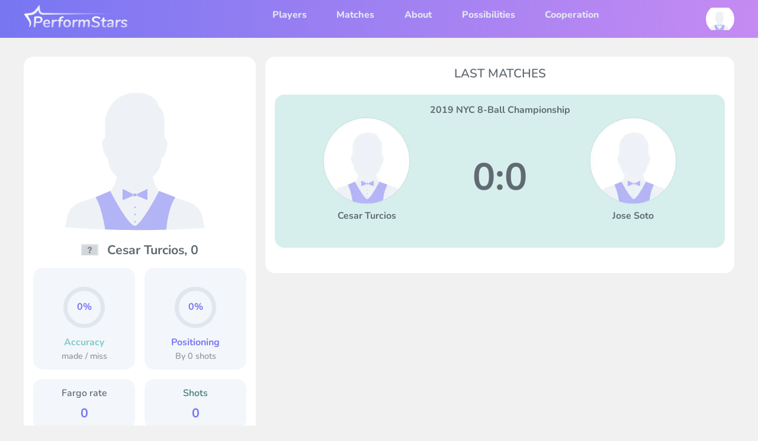

--- FILE ---
content_type: text/html; charset=utf-8
request_url: https://performstars.com/players/cesar-turcios
body_size: 11682
content:
<!DOCTYPE html><html id="pageRoot"><head><meta charSet="utf-8"/><meta name="viewport" content="width=device-width, initial-scale=1"/><link rel="preload" as="image" href="/assets/img/icons/hamburger_menu.svg"/><link rel="preload" as="image" href="/assets/img/logo.svg"/><link rel="preload" as="image" href="/assets/img/player-image-default.svg"/><link rel="preload" as="image" href="/assets/img/icons/close.svg"/><link rel="preload" as="image" href="/assets/img/masks/player-mask.svg"/><link rel="preload" as="image" imageSrcSet="/_next/image?url=%2Fassets%2Fimg%2Fperson.png&amp;w=256&amp;q=75 1x, /_next/image?url=%2Fassets%2Fimg%2Fperson.png&amp;w=640&amp;q=75 2x"/><link rel="stylesheet" href="/_next/static/css/b78cb16f56133f85.css" data-precedence="next"/><link rel="stylesheet" href="/_next/static/css/ed6d2d997f267c1a.css" data-precedence="next"/><link rel="preload" as="script" fetchPriority="low" href="/_next/static/chunks/webpack-2971adc2a7fedb1c.js"/><script src="/_next/static/chunks/4bd1b696-2344c7e56caf6588.js" async=""></script><script src="/_next/static/chunks/1255-d60d459a120d2b77.js" async=""></script><script src="/_next/static/chunks/main-app-396f0905e0b8507c.js" async=""></script><script src="/_next/static/chunks/2886-c575d9bbee81a1d7.js" async=""></script><script src="/_next/static/chunks/2619-236bb1989eaaa5b4.js" async=""></script><script src="/_next/static/chunks/app/layout-7f7aa18c62bf6454.js" async=""></script><script src="/_next/static/chunks/3584-2f54832462dc76e4.js" async=""></script><script src="/_next/static/chunks/app/not-found-f4be7a6c36fce525.js" async=""></script><script src="/_next/static/chunks/e37a0b60-ca04f6a216c37ed3.js" async=""></script><script src="/_next/static/chunks/4244-9ac6684318014429.js" async=""></script><script src="/_next/static/chunks/3434-344c97d862681c1f.js" async=""></script><script src="/_next/static/chunks/app/unauthorized-43ba976559dabc06.js" async=""></script><script src="/_next/static/chunks/5239-8b6be58f61e64be3.js" async=""></script><script src="/_next/static/chunks/app/global-error-a1fe20ab86f3a70a.js" async=""></script><script src="/_next/static/chunks/560-f7b187dae420ae01.js" async=""></script><script src="/_next/static/chunks/3022-ec34a3ec72246fd4.js" async=""></script><script src="/_next/static/chunks/3451-4425af9263702d25.js" async=""></script><script src="/_next/static/chunks/app/players/%5Balias%5D/page-cf63a0dac7a44541.js" async=""></script><title>Cesar Turcios pool player analytics</title><link rel="icon" href="/icon.png?1542f30a6b7465ef" type="image/png" sizes="40x41"/><script src="/_next/static/chunks/polyfills-42372ed130431b0a.js" noModule=""></script></head><body class="overflow-x-hidden"><div hidden=""><!--$--><!--/$--></div><style>#nprogress{pointer-events:none}#nprogress .bar{background:#29d;position:fixed;z-index:1600;top: 0;left:0;width:100%;height:3px}#nprogress .peg{display:block;position:absolute;right:0;width:100px;height:100%;box-shadow:0 0 10px #29d,0 0 5px #29d;opacity:1;-webkit-transform:rotate(3deg) translate(0px,-4px);-ms-transform:rotate(3deg) translate(0px,-4px);transform:rotate(3deg) translate(0px,-4px)}#nprogress .spinner{display:block;position:fixed;z-index:1600;top: 15px;right:15px}#nprogress .spinner-icon{width:18px;height:18px;box-sizing:border-box;border:2px solid transparent;border-top-color:#29d;border-left-color:#29d;border-radius:50%;-webkit-animation:nprogress-spinner 400ms linear infinite;animation:nprogress-spinner 400ms linear infinite}.nprogress-custom-parent{overflow:hidden;position:relative}.nprogress-custom-parent #nprogress .bar,.nprogress-custom-parent #nprogress .spinner{position:absolute}@-webkit-keyframes nprogress-spinner{0%{-webkit-transform:rotate(0deg)}100%{-webkit-transform:rotate(360deg)}}@keyframes nprogress-spinner{0%{transform:rotate(0deg)}100%{transform:rotate(360deg)}}</style><main><nav class="navbar py-0 bg-purpleGreenGradientLeftRight position-relative false" style="z-index:90;transition:all .3s ease"><div class="restricted-width d-flex justify-content-between"><div class="wrapper h-4 d-flex all-center d-xl-none"><div class="link pt-third navbar-toggler p-0" type="button" aria-label="Toggle navigation"><img src="/assets/img/icons/hamburger_menu.svg" class="img" alt=""/></div></div><div class="wrapper h-4 d-flex all-center"><a class="link mr-0" style="width:200px;height:50px" href="/"><img src="/assets/img/logo.svg" class="img" alt="Performstars logo"/></a></div><div id="navbarTop" class="d-none d-xl-block"><ul class="navbar-nav menu d-flex m-auto h-4 lh-4"><li class="nav-item true"><a class="link" href="/players">Players</a></li><li class="nav-item false"><a class="link" href="/matches">Matches</a></li><li class="nav-item false"><a class="link" href="/about-us">About</a></li><li class="nav-item false"><a class="link" href="/possibilities">Possibilities</a></li><li class="nav-item false"><a class="link" href="/cooperation-program">Cooperation</a></li></ul></div><div class="link d-flex all-center h-4" aria-label="Toggle profile bar"><div class="img-wrapper dimensions-1x1 position-relative" style="height:3rem;width:3rem"><img src="/assets/img/player-image-default.svg" class="player-image img border-round" alt="undefined image"/></div></div><div id="leftNav" class="left-menu-wrapper d-xl-none false"><div class="overlay"></div><div class="menu bg-purple px-1 py-1"><div class="close-block"><img src="/assets/img/icons/close.svg" alt="close menu"/></div><ul class="navbar-nav pl-0 mt-1 mb-0"><li class="nav-item false"><a class="link" href="/">Home</a></li><li class="nav-item true"><a class="link" href="/players">Players</a></li><li class="nav-item false"><a class="link" href="/matches">Matches</a></li><li class="nav-item false"><a class="link" href="/about-us">About</a></li><li class="nav-item false"><a class="link" href="/possibilities">Possibilities</a></li><li class="nav-item false"><a class="link" href="/cooperation-program">Cooperation</a></li></ul></div></div><div id="rightNav" class="right-menu-wrapper false"><div class="overlay"></div><div class="menu bg-grey5 px-1 py-1"><div class="close-block"><img src="/assets/img/icons/close.svg" alt="close menu"/></div><div class="bg-white border-radius-1 p-1"><div class="w-100 d-flex flex-column all-center"><div class="tabs w-100 d-flex overflow-hidden"><div class="tab d-flex all-center w-50 h-4 style-headings size-1_5 border-purple bg-purple color-white border-radius-left-1 border-radius-right-0 ">Login</div><div class="tab d-flex all-center w-50 h-4 style-headings size-1_5 hover-pointer bg-white border-purple border-width-4 border-radius-left-0 border-radius-right-1">Register</div></div><div class="spacer h-4"></div><div class="tab-content w-100"><div class=""><form noValidate="" class="form"><label class="form-group d-inline-flex w-100 flex-column "><span class="label">E-mail address *</span><div class="input-wrapper"><input type="text" maxLength="500" class="form-control" placeholder="Your email address" name="login" value=""/></div><span class="field-error"></span></label><label class="form-group d-inline-flex w-100 flex-column "><span class="label">Your password *</span><input type="password" class="form-control pl-10 undefined" placeholder="Your password" name="password" value=""/><span class="field-error"></span></label><a class="link mb-half" style="float:right">Forgot your password?</a><button type="button" class="btn style-purple h-3 ">Sign in<div class="loader lds-ring color-white"><div></div><div></div><div></div><div></div></div></button></form></div></div><div class="tab-content w-100" hidden=""><div class=""><form noValidate="" class="form"><label class="form-group d-inline-flex w-100 flex-column "><span class="label">Your fullname *</span><div class="input-wrapper"><input type="text" maxLength="500" class="form-control" placeholder="Your full name" name="name" value=""/></div><span class="field-error"></span></label><label class="form-group d-inline-flex w-100 flex-column "><span class="label">Email address *</span><div class="input-wrapper"><input type="text" maxLength="500" class="form-control" placeholder="Your email address" name="email" value=""/></div><span class="field-error"></span></label><label class="form-group d-inline-flex w-100 flex-column "><span class="label">Your password *</span><input type="password" class="form-control pl-10 undefined" placeholder="Your password again" name="password" value=""/><span class="field-error"></span></label><label class="form-group d-inline-flex w-100 flex-column "><span class="label">Password again *</span><input type="password" class="form-control pl-10 undefined" placeholder="Your password again" name="password2" value=""/><span class="field-error"></span></label><label class="form-group d-inline-flex w-100 flex-column "><div class="input-wrapper"><label><input placeholder="Your password again" type="checkbox" style="margin-left:0" name="agreedWithTerms" value=""/><span class="" style="margin-left:30px">I agree with <a class="link style-green" href="/terms">usage policy</a></span></label></div><span class="field-error"></span></label><button type="button" class="btn h-3 style-purple ">Register<div class="loader lds-ring color-white"><div></div><div></div><div></div><div></div></div></button></form></div></div></div></div></div></div></div></nav><div class="restricted-width"><div class="spacer h-2"></div><div class="page-content d-flex flex-column flex-md-row"><div class="login-col d-none d-md-block w-md-50 w-lg-33 px-0 pr-md-half"><div class="player-block bg-white border-radius-1 p-1"><div class="img-wrapper-16x9"><img alt="Cesar Turcios image" decoding="async" data-nimg="fill" class="player-image" style="position:absolute;height:100%;width:100%;left:0;top:0;right:0;bottom:0;color:transparent" src="/assets/img/player-image-default.svg"/><div class="player-image-mask-wrapper"><img src="/assets/img/masks/player-mask.svg" class="player-image-mask"/></div></div><div class="spacer h-1"></div><div class="style-headings d-flex all-center align-center"><span class="mr-1 fflag ff-md fflag-unknown"></span><span>Cesar Turcios<!-- -->, <!-- -->0</span></div><div class="spacer h-1"></div><div class="d-flex"><div class="w-50 pr-half"><div class="stats-card bg-grey4 border-radius-1 d-flex flex-column all-center p-1"><div class="spacer h-1"></div><div class="w-50 w-xs-33 w-sm-66 w-md-50 w-md-33 w-lg-50"><div data-test-id="CircularProgressbarWithChildren"><div style="position:relative;width:100%;height:100%"><svg class="CircularProgressbar " viewBox="0 0 100 100" data-test-id="CircularProgressbar"><path class="CircularProgressbar-trail" style="stroke:rgba(225, 230, 238, 1);stroke-linecap:butt;stroke-dasharray:282.7433388230814px 282.7433388230814px;stroke-dashoffset:0px" d="
      M 50,50
      m 0,-45
      a 45,45 0 1 1 0,90
      a 45,45 0 1 1 0,-90
    " stroke-width="10" fill-opacity="0"></path><path class="CircularProgressbar-path" style="stroke:rgba(120, 118, 242, 1);stroke-linecap:butt;stroke-dasharray:282.7433388230814px 282.7433388230814px;stroke-dashoffset:282.7433388230814px" d="
      M 50,50
      m 0,-45
      a 45,45 0 1 1 0,90
      a 45,45 0 1 1 0,-90
    " stroke-width="10" fill-opacity="0"></path></svg><div data-test-id="CircularProgressbarWithChildren__children" style="position:absolute;width:100%;height:100%;margin-top:-100%;display:flex;flex-direction:column;justify-content:center;align-items:center"><span class="style-headings color-purple size-1">0%</span></div></div></div></div><div class="spacer h-1"></div><div class="card-heading color-accuracyGreen">Accuracy</div><div class="spacer h-half"></div><div class="card-text">made / miss</div></div></div><div class="w-50 pl-half"><div class="stats-card bg-grey4 border-radius-1 flex-grow-1 d-flex flex-column all-center p-1"><div class="spacer h-1"></div><div class="w-50 w-xs-33 w-sm-66 w-md-50 w-md-33 w-lg-50"><div data-test-id="CircularProgressbarWithChildren"><div style="position:relative;width:100%;height:100%"><svg class="CircularProgressbar " viewBox="0 0 100 100" data-test-id="CircularProgressbar"><path class="CircularProgressbar-trail" style="stroke:rgba(225, 230, 238, 1);stroke-linecap:butt;stroke-dasharray:282.7433388230814px 282.7433388230814px;stroke-dashoffset:0px" d="
      M 50,50
      m 0,-45
      a 45,45 0 1 1 0,90
      a 45,45 0 1 1 0,-90
    " stroke-width="10" fill-opacity="0"></path><path class="CircularProgressbar-path" style="stroke:rgba(120, 118, 242, 1);stroke-linecap:butt;stroke-dasharray:282.7433388230814px 282.7433388230814px;stroke-dashoffset:282.7433388230814px" d="
      M 50,50
      m 0,-45
      a 45,45 0 1 1 0,90
      a 45,45 0 1 1 0,-90
    " stroke-width="10" fill-opacity="0"></path></svg><div data-test-id="CircularProgressbarWithChildren__children" style="position:absolute;width:100%;height:100%;margin-top:-100%;display:flex;flex-direction:column;justify-content:center;align-items:center"><span class="style-headings color-purple size-1">0%</span></div></div></div></div><div class="spacer h-1"></div><div class="card-heading color-positioningPurple">Positioning</div><div class="spacer h-half"></div><div class="card-text">By <!-- -->0<!-- --> shots</div></div></div></div><div class="spacer h-1"></div><div class="d-flex"><div class="w-50 pr-half"><div class="stats-card bg-grey4 border-radius-1 d-flex flex-column all-center p-1"><div class="card-indicator-heading">Fargo rate</div><div class="spacer h-1"></div><div class="card-indicator-text color-purple">0</div></div></div><div class="w-50 pl-half"><div class="stats-card bg-grey4 border-radius-1 d-flex flex-column all-center p-1"><div class="card-indicator-heading color-shotsGreen">Shots</div><div class="spacer h-1"></div><div class="card-indicator-text color-purple">0</div></div></div></div></div><div class="spacer h-1"></div><div class="d-none d-xl-block"><div class="bg-white border-radius-1 p-1"><div class="w-100 d-flex flex-column all-center"><div class="tabs w-100 d-flex overflow-hidden"><div class="tab d-flex all-center w-50 h-4 style-headings size-1_5 border-purple bg-purple color-white border-radius-left-1 border-radius-right-0 ">Login</div><div class="tab d-flex all-center w-50 h-4 style-headings size-1_5 hover-pointer bg-white border-purple border-width-4 border-radius-left-0 border-radius-right-1">Register</div></div><div class="spacer h-4"></div><div class="tab-content w-100"><div class=""><form noValidate="" class="form"><label class="form-group d-inline-flex w-100 flex-column "><span class="label">E-mail address *</span><div class="input-wrapper"><input type="text" maxLength="500" class="form-control" placeholder="Your email address" name="login" value=""/></div><span class="field-error"></span></label><label class="form-group d-inline-flex w-100 flex-column "><span class="label">Your password *</span><input type="password" class="form-control pl-10 undefined" placeholder="Your password" name="password" value=""/><span class="field-error"></span></label><a class="link mb-half" style="float:right">Forgot your password?</a><button type="button" class="btn style-purple h-3 ">Sign in<div class="loader lds-ring color-white"><div></div><div></div><div></div><div></div></div></button></form></div></div><div class="tab-content w-100" hidden=""><div class=""><form noValidate="" class="form"><label class="form-group d-inline-flex w-100 flex-column "><span class="label">Your fullname *</span><div class="input-wrapper"><input type="text" maxLength="500" class="form-control" placeholder="Your full name" name="name" value=""/></div><span class="field-error"></span></label><label class="form-group d-inline-flex w-100 flex-column "><span class="label">Email address *</span><div class="input-wrapper"><input type="text" maxLength="500" class="form-control" placeholder="Your email address" name="email" value=""/></div><span class="field-error"></span></label><label class="form-group d-inline-flex w-100 flex-column "><span class="label">Your password *</span><input type="password" class="form-control pl-10 undefined" placeholder="Your password again" name="password" value=""/><span class="field-error"></span></label><label class="form-group d-inline-flex w-100 flex-column "><span class="label">Password again *</span><input type="password" class="form-control pl-10 undefined" placeholder="Your password again" name="password2" value=""/><span class="field-error"></span></label><label class="form-group d-inline-flex w-100 flex-column "><div class="input-wrapper"><label><input placeholder="Your password again" type="checkbox" style="margin-left:0" name="agreedWithTerms" value=""/><span class="" style="margin-left:30px">I agree with <a class="link style-green" href="/terms">usage policy</a></span></label></div><span class="field-error"></span></label><button type="button" class="btn h-3 style-purple ">Register<div class="loader lds-ring color-white"><div></div><div></div><div></div><div></div></div></button></form></div></div></div></div></div></div><div class="spacer h-2"></div><div class="matches-col w-100 w-md-50 w-lg-66 pl-md-half"><div class="bg-white border-radius-1 p-1"><h2 class="d-flex all-center align-center style-pageheader">LAST MATCHES</h2><div class="spacer h-1"></div><div><a class="match-card link border-radius-1 w-100 d-flex flex-column align-items-center p-1 px-lg-3 px-xl-5 bg-greenTransparent2" href="/matches/ww0hPck7Jpw"><div class="event align-center style-headings size-text">2019 NYC 8-Ball Championship</div><div class="w-100 d-flex"><div class="w-25 opponent d-flex flex-column all-center position-relative"><div class="img-wrapper dimensions-1x1"><img alt="" loading="eager" width="200" height="200" decoding="async" data-nimg="1" class="border-round" style="color:transparent" srcSet="/_next/image?url=%2Fassets%2Fimg%2Fperson.png&amp;w=256&amp;q=75 1x, /_next/image?url=%2Fassets%2Fimg%2Fperson.png&amp;w=640&amp;q=75 2x" src="/_next/image?url=%2Fassets%2Fimg%2Fperson.png&amp;w=640&amp;q=75"/></div><div class="spacer h-half"></div><div class="name style-headings size-1 h-3 align-center">Cesar Turcios</div></div><div class="w-50 score d-flex all-center size-3 size-xs-4 size-sm-3 size-lg-4 weight-700 color-text">0<!-- -->:<!-- -->0</div><div class="w-25 opponent d-flex flex-column all-center position-relative"><div class="img-wrapper dimensions-1x1"><img alt="" loading="eager" width="200" height="200" decoding="async" data-nimg="1" class="border-round" style="color:transparent" srcSet="/_next/image?url=%2Fassets%2Fimg%2Fperson.png&amp;w=256&amp;q=75 1x, /_next/image?url=%2Fassets%2Fimg%2Fperson.png&amp;w=640&amp;q=75 2x" src="/_next/image?url=%2Fassets%2Fimg%2Fperson.png&amp;w=640&amp;q=75"/></div><div class="spacer h-half"></div><div class="name style-headings size-1 h-3 align-center">Jose Soto</div></div></div></a><div class="spacer h-1"></div></div><div class="loading-indicator w-100 d-flex all-center "><div class="loader lds-ring"><div></div><div></div><div></div><div></div></div></div></div></div></div></div><!--$--><!--/$--><div class="spacer h-2"></div></main><footer class="footer bg-footer pt-6 pb-4"><div class="screen-width"><div class="restricted-width px-1 px- d-flex flex-wrap justify-content-between"><div class="w-100 w-lg-33"><img class="footer-logo" src="/assets/img/footer-logo.svg" alt="logo"/><p class="size-0_8 color-grey3 mt-3" style="max-width:200px">We provide every billiard player a personal dashboard evaluating their level and skill dynamics</p><ul class="social-list d-flex list-style-none pl-0 mt-2"><li class="list-inline-item"><a href="https://www.youtube.com/channel/UCoagVPt3t16t20vSzdkMsag" class="social-list-item link pl-0" target="_blank"><img src="/assets/img/icons/youtube_footer.svg" alt="social "/></a></li><li class="list-inline-item"><a href="https://www.facebook.com/PerformStars" class="social-list-item link" target="_blank"><img src="/assets/img/icons/facebook.svg" alt="social facebook"/></a></li><li class="list-inline-item"><a href="https://www.instagram.com/performstarscom/" class="social-list-item link" target="_blank"><img src="/assets/img/icons/instagram.svg" alt="social facebook"/></a></li><li class="list-inline-item"><a href="https://www.tiktok.com/@performstars" class="social-list-item link" target="_blank"><img src="/assets/img/icons/tiktok.svg" alt="social "/></a></li><li class="list-inline-item"><a href="https://www.linkedin.com/groups/14190912/" class="social-list-item link" target="_blank"><img src="/assets/img/icons/linked.svg" alt="social " style="width:25px"/></a></li><li class="list-inline-item"><a href="https://t.me/performstars" class="social-list-item link px-two-thirds" target="_blank"><img src="/assets/img/icons/telegram.svg" alt="social " style="width:22px"/></a></li><li class="list-inline-item"><a href="mailto:info@performstars.com" class="social-list-item link px-0" target="_blank"><img src="/assets/img/icons/email.svg" alt="social "/></a></li></ul></div><div class="footer-nav size-0_8 w-100 w-lg-66 d-flex flex-column flex-md-row"><div class="spacer d-none d-lg-block w-lg-25"></div><div class="w-100 w-md-33 w-lg-25 mt-1_5 mt-lg-0"><h5 class="color-white size-0_9 weight-800">Service</h5><ul class="list-style-none pl-0 mb-0 mt-1"><li class="mt-1"><a class="link color-grey3" href="/about-us">About</a></li><li class="mt-1"><a class="link color-grey3" href="/possibilities">Possibilities</a></li><li class="mt-1"><a class="link color-grey3" href="/cooperation-program">Cooperation</a></li><li class="mt-1"><a class="link color-grey3" href="/drills-pilot-2023">Drills pilot 2023</a></li></ul></div><div class="w-100 w-md-33 w-lg-25 mt-1_5 mt-lg-0"><h5 class="color-white size-0_9 weight-800">Theory description</h5><ul class="list-style-none pl-0 mb-0 mt-1"><li class="mt-1"><a class="link color-grey3" href="/criteria">Criteria</a></li><li class="mt-1"><a class="link color-grey3" href="/statistics">Statistics</a></li><li class="mt-1"><a class="link color-grey3" href="/theory">Theory</a></li><li class="mt-1"><a class="link color-grey3" href="/questions">Questions</a></li></ul></div><div class="w-100 w-md-33 w-lg-25 mt-1_5 mt-lg-0"><h5 class="color-white size-0_9 weight-800">Documentation</h5><ul class="list-style-none pl-0 mb-0 mt-1"><li class="mt-1"><a class="link color-grey3" href="/terms">Terms</a></li><li class="mt-1"><a class="link color-grey3" href="/privacy-policy">Privacy Policy</a></li><li class="mt-1"><a class="link color-grey3" href="/requirements">Video requirements</a></li><li class="mt-1"><a class="link color-grey3" href="/how-to-record-and-submit-a-video">How to record and submit a video</a></li></ul></div></div></div><div class="footer-divider d-none d-md-block mt-4"></div><div class="mt-6 w-100"><div class=""><p class="color-grey3 mt-3 align-center mb-0">© 2020 - 2025 Performstars.com</p></div></div></div></footer><div class="Toastify"></div><div>      <script type='text/javascript'>      (function(m,e,t,r,i,k,a){m[i]=m[i]||function(){(m[i].a=m[i].a||[]).push(arguments)};m[i].l=1*new Date();k=e.createElement(t),a=e.getElementsByTagName(t)[0],k.async=1,k.src=r,a.parentNode.insertBefore(k,a)})(window, document, 'script', 'https://mc.yandex.ru/metrika/tag.js', 'ym');            ym(73762570, 'init', {            clickmap:true,            trackLinks:true,            accurateTrackBounce:true,        });      </script></div><script src="/_next/static/chunks/webpack-2971adc2a7fedb1c.js" id="_R_" async=""></script><script>(self.__next_f=self.__next_f||[]).push([0])</script><script>self.__next_f.push([1,"1:\"$Sreact.fragment\"\n2:I[1887,[\"2886\",\"static/chunks/2886-c575d9bbee81a1d7.js\",\"2619\",\"static/chunks/2619-236bb1989eaaa5b4.js\",\"7177\",\"static/chunks/app/layout-7f7aa18c62bf6454.js\"],\"\"]\n3:I[9766,[],\"\"]\n4:I[8924,[],\"\"]\n5:I[764,[\"2619\",\"static/chunks/2619-236bb1989eaaa5b4.js\",\"3584\",\"static/chunks/3584-2f54832462dc76e4.js\",\"4345\",\"static/chunks/app/not-found-f4be7a6c36fce525.js\"],\"default\"]\n6:I[6352,[\"4935\",\"static/chunks/e37a0b60-ca04f6a216c37ed3.js\",\"2886\",\"static/chunks/2886-c575d9bbee81a1d7.js\",\"4244\",\"static/chunks/4244-9ac6684318014429.js\",\"3434\",\"static/chunks/3434-344c97d862681c1f.js\",\"2413\",\"static/chunks/app/unauthorized-43ba976559dabc06.js\"],\"default\"]\n14:I[5193,[\"2619\",\"static/chunks/2619-236bb1989eaaa5b4.js\",\"5239\",\"static/chunks/5239-8b6be58f61e64be3.js\",\"3584\",\"static/chunks/3584-2f54832462dc76e4.js\",\"4219\",\"static/chunks/app/global-error-a1fe20ab86f3a70a.js\"],\"default\"]\n15:I[2619,[\"4935\",\"static/chunks/e37a0b60-ca04f6a216c37ed3.js\",\"2886\",\"static/chunks/2886-c575d9bbee81a1d7.js\",\"2619\",\"static/chunks/2619-236bb1989eaaa5b4.js\",\"4244\",\"static/chunks/4244-9ac6684318014429.js\",\"5239\",\"static/chunks/5239-8b6be58f61e64be3.js\",\"560\",\"static/chunks/560-f7b187dae420ae01.js\",\"3022\",\"static/chunks/3022-ec34a3ec72246fd4.js\",\"3434\",\"static/chunks/3434-344c97d862681c1f.js\",\"3451\",\"static/chunks/3451-4425af9263702d25.js\",\"2878\",\"static/chunks/app/players/%5Balias%5D/page-cf63a0dac7a44541.js\"],\"\"]\n16:I[2886,[\"4935\",\"static/chunks/e37a0b60-ca04f6a216c37ed3.js\",\"2886\",\"static/chunks/2886-c575d9bbee81a1d7.js\",\"2619\",\"static/chunks/2619-236bb1989eaaa5b4.js\",\"4244\",\"static/chunks/4244-9ac6684318014429.js\",\"5239\",\"static/chunks/5239-8b6be58f61e64be3.js\",\"560\",\"static/chunks/560-f7b187dae420ae01.js\",\"3022\",\"static/chunks/3022-ec34a3ec72246fd4.js\",\"3434\",\"static/chunks/3434-344c97d862681c1f.js\",\"3451\",\"static/chunks/3451-4425af9263702d25.js\",\"2878\",\"static/chunks/app/players/%5Balias%5D/page-cf63a0dac7a44541.js\"],\"ToastContainer\"]\n17:I[2886,[\"4935\",\"static/chunks/e37a0b60-ca04f6a216c37ed3.js\",\"2886\",\"static/chunks/2886-c57"])</script><script>self.__next_f.push([1,"5d9bbee81a1d7.js\",\"2619\",\"static/chunks/2619-236bb1989eaaa5b4.js\",\"4244\",\"static/chunks/4244-9ac6684318014429.js\",\"5239\",\"static/chunks/5239-8b6be58f61e64be3.js\",\"560\",\"static/chunks/560-f7b187dae420ae01.js\",\"3022\",\"static/chunks/3022-ec34a3ec72246fd4.js\",\"3434\",\"static/chunks/3434-344c97d862681c1f.js\",\"3451\",\"static/chunks/3451-4425af9263702d25.js\",\"2878\",\"static/chunks/app/players/%5Balias%5D/page-cf63a0dac7a44541.js\"],\"Slide\"]\n19:I[4431,[],\"OutletBoundary\"]\n1b:I[5278,[],\"AsyncMetadataOutlet\"]\n1d:I[4431,[],\"ViewportBoundary\"]\n1f:I[4431,[],\"MetadataBoundary\"]\n20:\"$Sreact.suspense\"\n:HL[\"/_next/static/css/b78cb16f56133f85.css\",\"style\"]\n:HL[\"/_next/static/css/ed6d2d997f267c1a.css\",\"style\"]\n"])</script><script>self.__next_f.push([1,"0:{\"P\":null,\"b\":\"iMoiqn8su5UqIyielDIVI\",\"p\":\"\",\"c\":[\"\",\"players\",\"cesar-turcios\"],\"i\":false,\"f\":[[[\"\",{\"children\":[\"players\",{\"children\":[[\"alias\",\"cesar-turcios\",\"d\"],{\"children\":[\"__PAGE__\",{}]}]}]},\"$undefined\",\"$undefined\",true],[\"\",[\"$\",\"$1\",\"c\",{\"children\":[[[\"$\",\"link\",\"0\",{\"rel\":\"stylesheet\",\"href\":\"/_next/static/css/b78cb16f56133f85.css\",\"precedence\":\"next\",\"crossOrigin\":\"$undefined\",\"nonce\":\"$undefined\"}],[\"$\",\"link\",\"1\",{\"rel\":\"stylesheet\",\"href\":\"/_next/static/css/ed6d2d997f267c1a.css\",\"precedence\":\"next\",\"crossOrigin\":\"$undefined\",\"nonce\":\"$undefined\"}]],[\"$\",\"html\",null,{\"id\":\"pageRoot\",\"children\":[\"$\",\"body\",null,{\"className\":\"overflow-x-hidden\",\"children\":[[\"$\",\"$L2\",null,{}],[\"$\",\"main\",null,{\"children\":[[\"$\",\"$L3\",null,{\"parallelRouterKey\":\"children\",\"error\":\"$undefined\",\"errorStyles\":\"$undefined\",\"errorScripts\":\"$undefined\",\"template\":[\"$\",\"$L4\",null,{}],\"templateStyles\":\"$undefined\",\"templateScripts\":\"$undefined\",\"notFound\":[[\"$\",\"section\",null,{\"style\":{\"marginBottom\":\"-10px\"},\"children\":[\"$\",\"$L5\",null,{}]}],[]],\"forbidden\":[[[\"$\",\"title\",null,{\"children\":\"403: This page could not be accessed.\"}],[\"$\",\"div\",null,{\"style\":{\"fontFamily\":\"system-ui,\\\"Segoe UI\\\",Roboto,Helvetica,Arial,sans-serif,\\\"Apple Color Emoji\\\",\\\"Segoe UI Emoji\\\"\",\"height\":\"100vh\",\"textAlign\":\"center\",\"display\":\"flex\",\"flexDirection\":\"column\",\"alignItems\":\"center\",\"justifyContent\":\"center\"},\"children\":[\"$\",\"div\",null,{\"children\":[[\"$\",\"style\",null,{\"dangerouslySetInnerHTML\":{\"__html\":\"body{color:#000;background:#fff;margin:0}.next-error-h1{border-right:1px solid rgba(0,0,0,.3)}@media (prefers-color-scheme:dark){body{color:#fff;background:#000}.next-error-h1{border-right:1px solid rgba(255,255,255,.3)}}\"}}],[\"$\",\"h1\",null,{\"className\":\"next-error-h1\",\"style\":{\"display\":\"inline-block\",\"margin\":\"0 20px 0 0\",\"padding\":\"0 23px 0 0\",\"fontSize\":24,\"fontWeight\":500,\"verticalAlign\":\"top\",\"lineHeight\":\"49px\"},\"children\":403}],[\"$\",\"div\",null,{\"style\":{\"display\":\"inline-block\"},\"children\":[\"$\",\"h2\",null,{\"style\":{\"fontSize\":14,\"fontWeight\":400,\"lineHeight\":\"49px\",\"margin\":0},\"children\":\"This page could not be accessed.\"}]}]]}]}]],[]],\"unauthorized\":[[\"$\",\"div\",null,{\"className\":\"restricted-width px-1\",\"children\":[[\"$\",\"div\",null,{\"className\":\"spacer h-2\"}],[\"$\",\"div\",null,{\"className\":\"login-content d-flex flex-column\",\"children\":[[\"$\",\"h1\",null,{\"className\":\"style-headings size-3 weight-600 w-100 d-flex all-center text-center\",\"children\":\"Sign in to view the page\"}],[\"$\",\"div\",null,{\"className\":\"spacer h-2\"}],[\"$\",\"div\",null,{\"className\":\"d-flex w-100\",\"children\":[[\"$\",\"div\",null,{\"className\":\"login-image d-none d-lg-block w-sm-50 px-1\",\"children\":[\"$\",\"img\",null,{\"className\":\"w-100\",\"src\":\"/assets/img/login-img.svg\",\"alt\":\"\"}]}],[\"$\",\"div\",null,{\"className\":\"login-content w-100 w-lg-50 px-sm-1 px-md-2 px-lg-1\",\"children\":[\"$\",\"$L6\",null,{}]}]]}]]}]]}],[]]}],[\"$\",\"div\",null,{\"className\":\"spacer h-2\"}]]}],[\"$\",\"footer\",null,{\"className\":\"footer bg-footer pt-6 pb-4\",\"children\":[\"$\",\"div\",null,{\"className\":\"screen-width\",\"children\":[[\"$\",\"div\",null,{\"className\":\"restricted-width px-1 px- d-flex flex-wrap justify-content-between\",\"children\":[[\"$\",\"div\",null,{\"className\":\"w-100 w-lg-33\",\"children\":[[\"$\",\"img\",null,{\"className\":\"footer-logo\",\"src\":\"/assets/img/footer-logo.svg\",\"alt\":\"logo\"}],[\"$\",\"p\",null,{\"className\":\"size-0_8 color-grey3 mt-3\",\"style\":{\"maxWidth\":\"200px\"},\"children\":\"We provide every billiard player a personal dashboard evaluating their level and skill dynamics\"}],[\"$\",\"ul\",null,{\"className\":\"social-list d-flex list-style-none pl-0 mt-2\",\"children\":[[\"$\",\"li\",null,{\"className\":\"list-inline-item\",\"children\":[\"$\",\"a\",null,{\"href\":\"https://www.youtube.com/channel/UCoagVPt3t16t20vSzdkMsag\",\"className\":\"social-list-item link pl-0\",\"target\":\"_blank\",\"children\":[\"$\",\"img\",null,{\"src\":\"/assets/img/icons/youtube_footer.svg\",\"alt\":\"social \"}]}]}],[\"$\",\"li\",null,{\"className\":\"list-inline-item\",\"children\":[\"$\",\"a\",null,{\"href\":\"https://www.facebook.com/PerformStars\",\"className\":\"social-list-item link\",\"target\":\"_blank\",\"children\":[\"$\",\"img\",null,{\"src\":\"/assets/img/icons/facebook.svg\",\"alt\":\"social facebook\"}]}]}],[\"$\",\"li\",null,{\"className\":\"list-inline-item\",\"children\":[\"$\",\"a\",null,{\"href\":\"https://www.instagram.com/performstarscom/\",\"className\":\"social-list-item link\",\"target\":\"_blank\",\"children\":[\"$\",\"img\",null,{\"src\":\"/assets/img/icons/instagram.svg\",\"alt\":\"social facebook\"}]}]}],[\"$\",\"li\",null,{\"className\":\"list-inline-item\",\"children\":[\"$\",\"a\",null,{\"href\":\"https://www.tiktok.com/@performstars\",\"className\":\"social-list-item link\",\"target\":\"_blank\",\"children\":\"$L7\"}]}],\"$L8\",\"$L9\",\"$La\"]}]]}],\"$Lb\"]}],\"$Lc\",\"$Ld\"]}]}],\"$Le\",\"$Lf\"]}]}]]}],{\"children\":[\"players\",\"$L10\",{\"children\":[[\"alias\",\"cesar-turcios\",\"d\"],\"$L11\",{\"children\":[\"__PAGE__\",\"$L12\",{},null,false]},null,false]},null,false]},null,false],\"$L13\",false]],\"m\":\"$undefined\",\"G\":[\"$14\",[]],\"s\":false,\"S\":false}\n"])</script><script>self.__next_f.push([1,"7:[\"$\",\"img\",null,{\"src\":\"/assets/img/icons/tiktok.svg\",\"alt\":\"social \"}]\n8:[\"$\",\"li\",null,{\"className\":\"list-inline-item\",\"children\":[\"$\",\"a\",null,{\"href\":\"https://www.linkedin.com/groups/14190912/\",\"className\":\"social-list-item link\",\"target\":\"_blank\",\"children\":[\"$\",\"img\",null,{\"src\":\"/assets/img/icons/linked.svg\",\"alt\":\"social \",\"style\":{\"width\":\"25px\"}}]}]}]\n9:[\"$\",\"li\",null,{\"className\":\"list-inline-item\",\"children\":[\"$\",\"a\",null,{\"href\":\"https://t.me/performstars\",\"className\":\"social-list-item link px-two-thirds\",\"target\":\"_blank\",\"children\":[\"$\",\"img\",null,{\"src\":\"/assets/img/icons/telegram.svg\",\"alt\":\"social \",\"style\":{\"width\":\"22px\"}}]}]}]\na:[\"$\",\"li\",null,{\"className\":\"list-inline-item\",\"children\":[\"$\",\"a\",null,{\"href\":\"mailto:info@performstars.com\",\"className\":\"social-list-item link px-0\",\"target\":\"_blank\",\"children\":[\"$\",\"img\",null,{\"src\":\"/assets/img/icons/email.svg\",\"alt\":\"social \"}]}]}]\n"])</script><script>self.__next_f.push([1,"b:[\"$\",\"div\",null,{\"className\":\"footer-nav size-0_8 w-100 w-lg-66 d-flex flex-column flex-md-row\",\"children\":[[\"$\",\"div\",null,{\"className\":\"spacer d-none d-lg-block w-lg-25\"}],[\"$\",\"div\",null,{\"className\":\"w-100 w-md-33 w-lg-25 mt-1_5 mt-lg-0\",\"children\":[[\"$\",\"h5\",null,{\"className\":\"color-white size-0_9 weight-800\",\"children\":\"Service\"}],[\"$\",\"ul\",null,{\"className\":\"list-style-none pl-0 mb-0 mt-1\",\"children\":[[\"$\",\"li\",null,{\"className\":\"mt-1\",\"children\":[\"$\",\"$L15\",null,{\"href\":\"/about-us\",\"className\":\"link color-grey3\",\"children\":\"About\"}]}],[\"$\",\"li\",null,{\"className\":\"mt-1\",\"children\":[\"$\",\"$L15\",null,{\"href\":\"/possibilities\",\"className\":\"link color-grey3\",\"children\":\"Possibilities\"}]}],[\"$\",\"li\",null,{\"className\":\"mt-1\",\"children\":[\"$\",\"$L15\",null,{\"href\":\"/cooperation-program\",\"className\":\"link color-grey3\",\"children\":\"Cooperation\"}]}],[\"$\",\"li\",null,{\"className\":\"mt-1\",\"children\":[\"$\",\"$L15\",null,{\"href\":\"/drills-pilot-2023\",\"className\":\"link color-grey3\",\"children\":\"Drills pilot 2023\"}]}]]}]]}],[\"$\",\"div\",null,{\"className\":\"w-100 w-md-33 w-lg-25 mt-1_5 mt-lg-0\",\"children\":[[\"$\",\"h5\",null,{\"className\":\"color-white size-0_9 weight-800\",\"children\":\"Theory description\"}],[\"$\",\"ul\",null,{\"className\":\"list-style-none pl-0 mb-0 mt-1\",\"children\":[[\"$\",\"li\",null,{\"className\":\"mt-1\",\"children\":[\"$\",\"$L15\",null,{\"href\":\"/criteria\",\"className\":\"link color-grey3\",\"children\":\"Criteria\"}]}],[\"$\",\"li\",null,{\"className\":\"mt-1\",\"children\":[\"$\",\"$L15\",null,{\"href\":\"/statistics\",\"className\":\"link color-grey3\",\"children\":\"Statistics\"}]}],[\"$\",\"li\",null,{\"className\":\"mt-1\",\"children\":[\"$\",\"$L15\",null,{\"href\":\"/theory\",\"className\":\"link color-grey3\",\"children\":\"Theory\"}]}],[\"$\",\"li\",null,{\"className\":\"mt-1\",\"children\":[\"$\",\"$L15\",null,{\"href\":\"/questions\",\"className\":\"link color-grey3\",\"children\":\"Questions\"}]}]]}]]}],[\"$\",\"div\",null,{\"className\":\"w-100 w-md-33 w-lg-25 mt-1_5 mt-lg-0\",\"children\":[[\"$\",\"h5\",null,{\"className\":\"color-white size-0_9 weight-800\",\"children\":\"Documentation\"}],[\"$\",\"ul\",null,{\"className\":\"list-style-none pl-0 mb-0 mt-1\",\"children\":[[\"$\",\"li\",null,{\"className\":\"mt-1\",\"children\":[\"$\",\"$L15\",null,{\"href\":\"/terms\",\"className\":\"link color-grey3\",\"children\":\"Terms\"}]}],[\"$\",\"li\",null,{\"className\":\"mt-1\",\"children\":[\"$\",\"$L15\",null,{\"href\":\"/privacy-policy\",\"className\":\"link color-grey3\",\"children\":\"Privacy Policy\"}]}],[\"$\",\"li\",null,{\"className\":\"mt-1\",\"children\":[\"$\",\"$L15\",null,{\"href\":\"/requirements\",\"className\":\"link color-grey3\",\"children\":\"Video requirements\"}]}],[\"$\",\"li\",null,{\"className\":\"mt-1\",\"children\":[\"$\",\"$L15\",null,{\"href\":\"/how-to-record-and-submit-a-video\",\"className\":\"link color-grey3\",\"children\":\"How to record and submit a video\"}]}]]}]]}]]}]\n"])</script><script>self.__next_f.push([1,"c:[\"$\",\"div\",null,{\"className\":\"footer-divider d-none d-md-block mt-4\"}]\nd:[\"$\",\"div\",null,{\"className\":\"mt-6 w-100\",\"children\":[\"$\",\"div\",null,{\"className\":\"\",\"children\":[\"$\",\"p\",null,{\"className\":\"color-grey3 mt-3 align-center mb-0\",\"children\":\"© 2020 - 2025 Performstars.com\"}]}]}]\ne:[\"$\",\"$L16\",null,{\"position\":\"top-right\",\"autoClose\":5000,\"theme\":\"colored\",\"transition\":\"$17\",\"newestOnTop\":true,\"closeOnClick\":true,\"closeButton\":false,\"pauseOnFocusLoss\":true,\"draggable\":true,\"pauseOnHover\":true}]\nf:[\"$\",\"div\",null,{\"dangerouslySetInnerHTML\":{\"__html\":\"      \u003cscript type='text/javascript'\u003e      (function(m,e,t,r,i,k,a){m[i]=m[i]||function(){(m[i].a=m[i].a||[]).push(arguments)};m[i].l=1*new Date();k=e.createElement(t),a=e.getElementsByTagName(t)[0],k.async=1,k.src=r,a.parentNode.insertBefore(k,a)})(window, document, 'script', 'https://mc.yandex.ru/metrika/tag.js', 'ym');            ym(73762570, 'init', {            clickmap:true,            trackLinks:true,            accurateTrackBounce:true,        });      \u003c/script\u003e\"}}]\n10:[\"$\",\"$1\",\"c\",{\"children\":[null,[\"$\",\"$L3\",null,{\"parallelRouterKey\":\"children\",\"error\":\"$undefined\",\"errorStyles\":\"$undefined\",\"errorScripts\":\"$undefined\",\"template\":[\"$\",\"$L4\",null,{}],\"templateStyles\":\"$undefined\",\"templateScripts\":\"$undefined\",\"notFound\":\"$undefined\",\"forbidden\":\"$undefined\",\"unauthorized\":\"$undefined\"}]]}]\n11:[\"$\",\"$1\",\"c\",{\"children\":[null,[\"$\",\"$L3\",null,{\"parallelRouterKey\":\"children\",\"error\":\"$undefined\",\"errorStyles\":\"$undefined\",\"errorScripts\":\"$undefined\",\"template\":[\"$\",\"$L4\",null,{}],\"templateStyles\":\"$undefined\",\"templateScripts\":\"$undefined\",\"notFound\":\"$undefined\",\"forbidden\":\"$undefined\",\"unauthorized\":\"$undefined\"}]]}]\n12:[\"$\",\"$1\",\"c\",{\"children\":[\"$L18\",null,[\"$\",\"$L19\",null,{\"children\":[\"$L1a\",[\"$\",\"$L1b\",null,{\"promise\":\"$@1c\"}]]}]]}]\n13:[\"$\",\"$1\",\"h\",{\"children\":[null,[[\"$\",\"$L1d\",null,{\"children\":\"$L1e\"}],null],[\"$\",\"$L1f\",null,{\"children\":[\"$\",\"div\",null,{\"hidden\":true,\"children\":[\"$\",\"$20\",null,{\"fallback\":null,\"children\":\"$L21\"}]}]}]]}]\n1e:[[\"$\","])</script><script>self.__next_f.push([1,"\"meta\",\"0\",{\"charSet\":\"utf-8\"}],[\"$\",\"meta\",\"1\",{\"name\":\"viewport\",\"content\":\"width=device-width, initial-scale=1\"}]]\n1a:null\n"])</script><script>self.__next_f.push([1,"22:I[622,[],\"IconMark\"]\n1c:{\"metadata\":[[\"$\",\"title\",\"0\",{\"children\":\"Cesar Turcios pool player analytics\"}],[\"$\",\"link\",\"1\",{\"rel\":\"icon\",\"href\":\"/icon.png?1542f30a6b7465ef\",\"type\":\"image/png\",\"sizes\":\"40x41\"}],[\"$\",\"$L22\",\"2\",{}]],\"error\":null,\"digest\":\"$undefined\"}\n21:\"$1c:metadata\"\n"])</script><script>self.__next_f.push([1,"23:I[3451,[\"4935\",\"static/chunks/e37a0b60-ca04f6a216c37ed3.js\",\"2886\",\"static/chunks/2886-c575d9bbee81a1d7.js\",\"2619\",\"static/chunks/2619-236bb1989eaaa5b4.js\",\"4244\",\"static/chunks/4244-9ac6684318014429.js\",\"5239\",\"static/chunks/5239-8b6be58f61e64be3.js\",\"560\",\"static/chunks/560-f7b187dae420ae01.js\",\"3022\",\"static/chunks/3022-ec34a3ec72246fd4.js\",\"3434\",\"static/chunks/3434-344c97d862681c1f.js\",\"3451\",\"static/chunks/3451-4425af9263702d25.js\",\"2878\",\"static/chunks/app/players/%5Balias%5D/page-cf63a0dac7a44541.js\"],\"default\"]\n24:I[1356,[\"4935\",\"static/chunks/e37a0b60-ca04f6a216c37ed3.js\",\"2886\",\"static/chunks/2886-c575d9bbee81a1d7.js\",\"2619\",\"static/chunks/2619-236bb1989eaaa5b4.js\",\"4244\",\"static/chunks/4244-9ac6684318014429.js\",\"5239\",\"static/chunks/5239-8b6be58f61e64be3.js\",\"560\",\"static/chunks/560-f7b187dae420ae01.js\",\"3022\",\"static/chunks/3022-ec34a3ec72246fd4.js\",\"3434\",\"static/chunks/3434-344c97d862681c1f.js\",\"3451\",\"static/chunks/3451-4425af9263702d25.js\",\"2878\",\"static/chunks/app/players/%5Balias%5D/page-cf63a0dac7a44541.js\"],\"Image\"]\n25:I[5902,[\"4935\",\"static/chunks/e37a0b60-ca04f6a216c37ed3.js\",\"2886\",\"static/chunks/2886-c575d9bbee81a1d7.js\",\"2619\",\"static/chunks/2619-236bb1989eaaa5b4.js\",\"4244\",\"static/chunks/4244-9ac6684318014429.js\",\"5239\",\"static/chunks/5239-8b6be58f61e64be3.js\",\"560\",\"static/chunks/560-f7b187dae420ae01.js\",\"3022\",\"static/chunks/3022-ec34a3ec72246fd4.js\",\"3434\",\"static/chunks/3434-344c97d862681c1f.js\",\"3451\",\"static/chunks/3451-4425af9263702d25.js\",\"2878\",\"static/chunks/app/players/%5Balias%5D/page-cf63a0dac7a44541.js\"],\"default\"]\n26:I[3891,[\"4935\",\"static/chunks/e37a0b60-ca04f6a216c37ed3.js\",\"2886\",\"static/chunks/2886-c575d9bbee81a1d7.js\",\"2619\",\"static/chunks/2619-236bb1989eaaa5b4.js\",\"4244\",\"static/chunks/4244-9ac6684318014429.js\",\"5239\",\"static/chunks/5239-8b6be58f61e64be3.js\",\"560\",\"static/chunks/560-f7b187dae420ae01.js\",\"3022\",\"static/chunks/3022-ec34a3ec72246fd4.js\",\"3434\",\"static/chunks/3434-344c97d862681c1f.js\",\"3451\",\"static/chunks/3451-4425af9263702d25.js\",\"2878\",\"static/chu"])</script><script>self.__next_f.push([1,"nks/app/players/%5Balias%5D/page-cf63a0dac7a44541.js\"],\"default\"]\n27:I[2371,[\"4935\",\"static/chunks/e37a0b60-ca04f6a216c37ed3.js\",\"2886\",\"static/chunks/2886-c575d9bbee81a1d7.js\",\"2619\",\"static/chunks/2619-236bb1989eaaa5b4.js\",\"4244\",\"static/chunks/4244-9ac6684318014429.js\",\"5239\",\"static/chunks/5239-8b6be58f61e64be3.js\",\"560\",\"static/chunks/560-f7b187dae420ae01.js\",\"3022\",\"static/chunks/3022-ec34a3ec72246fd4.js\",\"3434\",\"static/chunks/3434-344c97d862681c1f.js\",\"3451\",\"static/chunks/3451-4425af9263702d25.js\",\"2878\",\"static/chunks/app/players/%5Balias%5D/page-cf63a0dac7a44541.js\"],\"default\"]\n"])</script><script>self.__next_f.push([1,"18:[[\"$\",\"$L23\",null,{\"loggedUser\":null}],[\"$\",\"div\",null,{\"className\":\"restricted-width\",\"children\":[[\"$\",\"div\",null,{\"className\":\"spacer h-2\"}],[\"$\",\"div\",null,{\"className\":\"page-content d-flex flex-column flex-md-row\",\"children\":[[\"$\",\"div\",null,{\"className\":\"login-col d-none d-md-block w-md-50 w-lg-33 px-0 pr-md-half\",\"children\":[[\"$\",\"div\",null,{\"className\":\"player-block bg-white border-radius-1 p-1\",\"children\":[[\"$\",\"div\",null,{\"className\":\"img-wrapper-16x9\",\"children\":[[\"$\",\"$L24\",null,{\"src\":\"/assets/img/player-image-default.svg\",\"className\":\"player-image\",\"alt\":\"Cesar Turcios image\",\"layout\":\"fill\",\"priority\":true}],[\"$\",\"div\",null,{\"className\":\"player-image-mask-wrapper\",\"children\":[\"$\",\"img\",null,{\"src\":\"/assets/img/masks/player-mask.svg\",\"className\":\"player-image-mask\"}]}]]}],[\"$\",\"div\",null,{\"className\":\"spacer h-1\"}],[\"$\",\"div\",null,{\"className\":\"style-headings d-flex all-center align-center\",\"children\":[[\"$\",\"span\",null,{\"className\":\"mr-1 fflag ff-md fflag-unknown\"}],[\"$\",\"span\",null,{\"children\":[\"Cesar Turcios\",\", \",0]}]]}],[\"$\",\"div\",null,{\"className\":\"spacer h-1\"}],[\"$\",\"div\",null,{\"className\":\"d-flex\",\"children\":[[\"$\",\"div\",null,{\"className\":\"w-50 pr-half\",\"children\":[\"$\",\"div\",null,{\"className\":\"stats-card bg-grey4 border-radius-1 d-flex flex-column all-center p-1\",\"children\":[[\"$\",\"div\",null,{\"className\":\"spacer h-1\"}],[\"$\",\"div\",null,{\"className\":\"w-50 w-xs-33 w-sm-66 w-md-50 w-md-33 w-lg-50\",\"children\":[\"$\",\"$L25\",null,{\"value\":0,\"maxValue\":1,\"children\":[\"$\",\"span\",null,{\"className\":\"style-headings color-purple size-1\",\"children\":\"0%\"}]}]}],[\"$\",\"div\",null,{\"className\":\"spacer h-1\"}],[\"$\",\"div\",null,{\"className\":\"card-heading color-accuracyGreen\",\"children\":\"Accuracy\"}],[\"$\",\"div\",null,{\"className\":\"spacer h-half\"}],[\"$\",\"div\",null,{\"className\":\"card-text\",\"children\":\"made / miss\"}]]}]}],[\"$\",\"div\",null,{\"className\":\"w-50 pl-half\",\"children\":[\"$\",\"div\",null,{\"className\":\"stats-card bg-grey4 border-radius-1 flex-grow-1 d-flex flex-column all-center p-1\",\"children\":[[\"$\",\"div\",null,{\"className\":\"spacer h-1\"}],[\"$\",\"div\",null,{\"className\":\"w-50 w-xs-33 w-sm-66 w-md-50 w-md-33 w-lg-50\",\"children\":[\"$\",\"$L25\",null,{\"value\":0,\"maxValue\":1,\"children\":[\"$\",\"span\",null,{\"className\":\"style-headings color-purple size-1\",\"children\":\"0%\"}]}]}],[\"$\",\"div\",null,{\"className\":\"spacer h-1\"}],[\"$\",\"div\",null,{\"className\":\"card-heading color-positioningPurple\",\"children\":\"Positioning\"}],[\"$\",\"div\",null,{\"className\":\"spacer h-half\"}],[\"$\",\"div\",null,{\"className\":\"card-text\",\"children\":[\"By \",0,\" shots\"]}]]}]}]]}],[\"$\",\"div\",null,{\"className\":\"spacer h-1\"}],[\"$\",\"div\",null,{\"className\":\"d-flex\",\"children\":[[\"$\",\"div\",null,{\"className\":\"w-50 pr-half\",\"children\":[\"$\",\"div\",null,{\"className\":\"stats-card bg-grey4 border-radius-1 d-flex flex-column all-center p-1\",\"children\":[[\"$\",\"div\",null,{\"className\":\"card-indicator-heading\",\"children\":\"Fargo rate\"}],[\"$\",\"div\",null,{\"className\":\"spacer h-1\"}],[\"$\",\"div\",null,{\"className\":\"card-indicator-text color-purple\",\"children\":0}]]}]}],[\"$\",\"div\",null,{\"className\":\"w-50 pl-half\",\"children\":[\"$\",\"div\",null,{\"className\":\"stats-card bg-grey4 border-radius-1 d-flex flex-column all-center p-1\",\"children\":[[\"$\",\"div\",null,{\"className\":\"card-indicator-heading color-shotsGreen\",\"children\":\"Shots\"}],[\"$\",\"div\",null,{\"className\":\"spacer h-1\"}],[\"$\",\"div\",null,{\"className\":\"card-indicator-text color-purple\",\"children\":0}]]}]}]]}]]}],[\"$\",\"div\",null,{\"className\":\"spacer h-1\"}],[\"$\",\"div\",null,{\"className\":\"d-none d-xl-block\",\"children\":[\"$\",\"div\",null,{\"className\":\"bg-white border-radius-1 p-1\",\"children\":[\"$\",\"$L26\",null,{}]}]}]]}],[\"$\",\"div\",null,{\"className\":\"spacer h-2\"}],[\"$\",\"div\",null,{\"className\":\"matches-col w-100 w-md-50 w-lg-66 pl-md-half\",\"children\":[\"$\",\"$L27\",null,{\"player\":{\"_id\":\"4p11mafnxod7\",\"name\":\"Cesar Turcios\",\"alias\":\"cesar-turcios\",\"_createdAt\":\"$D2021-01-31T21:00:00.000Z\",\"_updatedAt\":\"$D2025-05-08T17:50:53.653Z\",\"top\":false,\"fargo\":0,\"countryCode\":\"unknown\",\"profileStats\":{\"shotsCount\":0,\"accuracy\":0,\"tactics\":0},\"playerId\":\"JydQCFTTHJ6zYLDMt\",\"generation\":\"current\"},\"matches\":[{\"_id\":\"4p11mafo1uu6\",\"_createdAt\":\"$D2020-08-28T09:10:35.535Z\",\"game\":\"8\",\"fps\":30,\"height\":720,\"width\":1280,\"players\":[\"JydQCFTTHJ6zYLDMt\",\"Bg33qWNfMNogxaiy9\"],\"date\":\"$D2019-10-25T00:00:00.000Z\",\"champ\":\"aKHz9BA4LHTe4fJGc\",\"shots\":175,\"score\":[0,0],\"isWithoutShotsImages\":true,\"event\":{\"_id\":\"4p11mafnyzmj\",\"name\":\"2019 NYC 8-Ball Championship\",\"date\":\"$D2019-10-20T00:00:00.000Z\",\"country\":\"US\",\"countryCode\":\"US\",\"imagePath\":\"/generated/events/aKHz9BA4LHTe4fJGc/image.jpg?format=1500w\",\"eventId\":\"aKHz9BA4LHTe4fJGc\",\"generation\":\"current\",\"_createdAt\":\"$D2025-05-08T17:51:29.741Z\",\"_updatedAt\":\"$D2025-05-08T17:52:10.768Z\"},\"opponents\":[{\"_id\":\"JydQCFTTHJ6zYLDMt\",\"name\":\"Cesar Turcios\",\"alias\":\"cesar-turcios\",\"_createdAt\":\"$D2021-01-31T21:00:00.000Z\",\"_updatedAt\":\"$D2025-05-08T17:50:53.653Z\",\"top\":false,\"fargo\":0,\"countryCode\":\"unknown\",\"shapingCompareStats\":null,\"profileStats\":{\"shotsCount\":0,\"accuracy\":0,\"tactics\":0},\"playerId\":\"JydQCFTTHJ6zYLDMt\",\"generation\":\"current\",\"matchStats\":{\"shots\":83,\"tableTimeInSeconds\":303.8666666666667,\"avgCompexity\":0,\"avgShotDurationInSeconds\":3.6610441767068274,\"potting\":0,\"innings\":25,\"safety\":0,\"runOuts\":0}},{\"_id\":\"Bg33qWNfMNogxaiy9\",\"name\":\"Jose Soto\",\"alias\":\"jose-soto\",\"_createdAt\":\"$D2021-01-31T21:00:00.000Z\",\"_updatedAt\":\"$D2025-05-08T17:50:53.653Z\",\"top\":false,\"fargo\":0,\"countryCode\":\"US\",\"shapingCompareStats\":null,\"profileStats\":{\"shotsCount\":0,\"accuracy\":0,\"tactics\":0},\"playerId\":\"Bg33qWNfMNogxaiy9\",\"generation\":\"current\",\"matchStats\":{\"shots\":92,\"tableTimeInSeconds\":326.93333333333334,\"avgCompexity\":0,\"avgShotDurationInSeconds\":3.553623188405797,\"potting\":0,\"innings\":26,\"safety\":0,\"runOuts\":0}}],\"videoId\":\"ww0hPck7Jpw\",\"generation\":\"current\",\"_updatedAt\":\"$D2025-05-08T17:57:50.128Z\"}]}]}]]}]]}]]\n"])</script></body></html>

--- FILE ---
content_type: text/css; charset=UTF-8
request_url: https://performstars.com/_next/static/css/ed6d2d997f267c1a.css
body_size: 27765
content:
*,:after,:before{box-sizing:border-box}html{font-family:sans-serif;line-height:1.15;-webkit-text-size-adjust:100%;-ms-text-size-adjust:100%;-ms-overflow-style:scrollbar;-webkit-tap-highlight-color:rgba(0,0,0,0)}article,aside,dialog,figcaption,figure,footer,header,hgroup,main,nav,section{display:block}body{margin:0;font-family:-apple-system,BlinkMacSystemFont,Segoe UI,Roboto,Helvetica Neue,Arial,sans-serif,Apple Color Emoji,Segoe UI Emoji,Segoe UI Symbol;font-weight:400;line-height:1.5;color:#212529;text-align:left;background-color:#fff}[tabindex="-1"]:focus{outline:none}hr{box-sizing:content-box;height:0;overflow:visible}h1,h2,h3,h4,h5,h6{margin-top:0;margin-bottom:.5rem}p{margin-top:0;margin-bottom:1rem}abbr[data-original-title],abbr[title]{text-decoration:underline;-webkit-text-decoration:underline dotted;text-decoration:underline dotted;cursor:help;border-bottom:0}address{font-style:normal;line-height:inherit}address,dl,ol,ul{margin-bottom:1rem}dl,ol,ul{margin-top:0}ol ol,ol ul,ul ol,ul ul{margin-bottom:0}dt{font-weight:700}dd{margin-bottom:.5rem;margin-left:0}blockquote{margin:0 0 1rem}dfn{font-style:italic}b,strong{font-weight:bolder}small{font-size:80%}sub,sup{position:relative;font-size:75%;line-height:0;vertical-align:baseline}sub{bottom:-.25em}sup{top:-.5em}a{color:#007bff;text-decoration:none;background-color:rgba(0,0,0,0);-webkit-text-decoration-skip:objects}a:hover{color:#0056b3;text-decoration:underline}a:not([href]):not([tabindex]),a:not([href]):not([tabindex]):focus,a:not([href]):not([tabindex]):hover{text-decoration:none}a:not([href]):not([tabindex]):focus{outline:0}code,kbd,pre,samp{font-family:monospace,monospace;font-size:1em}pre{margin-top:0;margin-bottom:1rem;overflow:auto;-ms-overflow-style:scrollbar}figure{margin:0 0 1rem}img{vertical-align:middle;border-style:none}svg:not(:root){overflow:hidden}[role=button],a,area,button,input:not([type=range]),label,select,summary,textarea{touch-action:manipulation}table{border-collapse:collapse}caption{padding-top:.75rem;padding-bottom:.75rem;color:#868e96;text-align:left;caption-side:bottom}th{text-align:inherit}label{display:inline-block;margin-bottom:.5rem}button{border-radius:0}button:focus{outline:1px dotted;outline:.3333rem auto -webkit-focus-ring-color}button,input,optgroup,select,textarea{margin:0;font-family:inherit;font-size:inherit;line-height:inherit}button,input{overflow:visible}button,select{text-transform:none}[type=reset],[type=submit],button,html [type=button]{-moz-appearance:button;appearance:button;-webkit-appearance:button}[type=button]::-moz-focus-inner,[type=reset]::-moz-focus-inner,[type=submit]::-moz-focus-inner,button::-moz-focus-inner{padding:0;border-style:none}input[type=checkbox],input[type=radio]{box-sizing:border-box;padding:0}input[type=date],input[type=datetime-local],input[type=month],input[type=time]{-moz-appearance:listbox;appearance:listbox;-webkit-appearance:listbox}textarea{overflow:auto;resize:vertical}fieldset{min-width:0;padding:0;margin:0;border:0}legend{display:block;width:100%;max-width:100%;padding:0;margin-bottom:.5rem;font-size:1.5rem;line-height:inherit;color:inherit;white-space:normal}progress{vertical-align:baseline}[type=number]::-webkit-inner-spin-button,[type=number]::-webkit-outer-spin-button{height:auto}[type=search]{outline-offset:-2px;-moz-appearance:none;appearance:none;-webkit-appearance:none}[type=search]::-webkit-search-cancel-button,[type=search]::-webkit-search-decoration{-webkit-appearance:none}::-webkit-file-upload-button{font:inherit;-webkit-appearance:button}output{display:inline-block}summary{display:list-item}[hidden],template{display:none}.card-text,.form .form-control,.form .label,.modal-content,.modal-subheading,.style-button-text,.style-pageheader,.style-text{text-overflow:ellipsis;color:#616a72;font-weight:500;line-height:1.2;font-size:1rem}.breadcrumb-item,.btn,.card-heading,.card-indicator-heading,.card-indicator-text,.modal-heading,.profile-menu-item,.style-headings,.style-subheadings{text-overflow:ellipsis;color:#616a72;font-weight:700;line-height:1.34;font-size:1.34rem}.style-pageheader{font-size:1.5rem}.style-subheadings{font-size:1.15rem}.style-button-text{font-size:.86rem;color:colors("white")}.style-pageheader{font-weight:600;font-size:1.286rem}@font-face{font-family:CustomIcons;font-style:normal;font-weight:400;font-display:block;src:url(/assets/fonts/CustomIcons.ttf) format("truetype")}.custom-icons{font-family:CustomIcons;display:flex;justify-content:center;align-items:center;font-size:1.1em;font-style:normal;font-weight:400;font-feature-settings:normal;font-variant:normal;text-transform:none;line-height:1;-webkit-font-smoothing:antialiased;position:relative}.custom-icons.image:before{content:""}.custom-icons.help:before{content:""}.custom-icons.graph:before{content:""}.custom-icons.female:before{content:""}.custom-icons.danger:before{content:""}.custom-icons.favorites:before{content:""}.custom-icons.edit:before{content:""}.custom-icons.delete:before{content:""}.custom-icons.crown:before{content:""}.custom-icons.coaching:before{content:""}.custom-icons.close_square:before{content:""}.custom-icons.close:before{content:""}.custom-icons.chevron_up:before{content:""}.custom-icons.chevron_right:before{content:""}.custom-icons.chevron_left:before{content:""}.custom-icons.chevron_down:before{content:""}.custom-icons.camera:before{content:""}.custom-icons.calendar:before{content:""}.custom-icons.calc:before{content:""}.custom-icons.bookmark:before{content:""}.custom-icons.attention:before{content:""}.custom-icons.arrow_right_up:before{content:""}.custom-icons.arrow_right:before{content:""}.custom-icons.arrow_left:before{content:""}.custom-icons.add_video:before{content:""}.custom-icons.add_square:before{content:""}.custom-icons.add_plus:before{content:""}.custom-icons.add_folder:before{content:""}.custom-icons.wallet:before{content:""}.custom-icons.video:before{content:""}.custom-icons.user:before{content:""}.custom-icons.sync_icon:before{content:""}.custom-icons.stats:before{content:""}.custom-icons.setting:before{content:""}.custom-icons.send:before{content:""}.custom-icons.save:before{content:""}.custom-icons.question:before{content:""}.custom-icons.plus:before{content:""}.custom-icons.pen:before{content:""}.custom-icons.notification:before{content:""}.custom-icons.menu:before{content:""}.custom-icons.male:before{content:""}.custom-icons.logout:before{content:""}.custom-icons.login:before{content:""}.custom-icons.location:before{content:""}.custom-icons.live:before{content:""}.custom-icons.link:before{content:""}.custom-icons.image_edit:before{content:""}.custom-icons.favorites_fill:before{content:""}@font-face{font-family:Nunito;font-style:normal;font-weight:300;font-display:swap;src:url(/assets/fonts/Nunito/Nunito-Light.ttf) format("truetype")}@font-face{font-family:Nunito;font-style:italic;font-weight:300;font-display:swap;src:url(/assets/fonts/Nunito/Nunito-LightItalic.ttf) format("truetype")}@font-face{font-family:Nunito;font-style:normal;font-weight:400;font-display:swap;src:url(/assets/fonts/Nunito/Nunito-Regular.ttf) format("truetype")}@font-face{font-family:Nunito;font-style:italic;font-weight:400;font-display:swap;src:url(/assets/fonts/Nunito/Nunito-RegularItalic.ttf) format("truetype")}@font-face{font-family:Nunito;font-style:normal;font-weight:500;font-display:swap;src:url(/assets/fonts/Nunito/Nunito-Medium.ttf) format("truetype")}@font-face{font-family:Nunito;font-style:italic;font-weight:500;font-display:swap;src:url(/assets/fonts/Nunito/Nunito-MediumItalic.ttf) format("truetype")}@font-face{font-family:Nunito;font-style:normal;font-weight:600;font-display:swap;src:url(/assets/fonts/Nunito/Nunito-SemiBold.ttf) format("truetype")}@font-face{font-family:Nunito;font-style:italic;font-weight:600;font-display:swap;src:url(/assets/fonts/Nunito/Nunito-SemiBoldItalic.ttf) format("truetype")}@font-face{font-family:Nunito;font-style:normal;font-weight:700;font-display:swap;src:url(/assets/fonts/Nunito/Nunito-Bold.ttf) format("truetype")}@font-face{font-family:Nunito;font-style:italic;font-weight:700;font-display:swap;src:url(/assets/fonts/Nunito/Nunito-BoldItalic.ttf) format("truetype")}@font-face{font-family:Nunito;font-style:normal;font-weight:800;font-display:swap;src:url(/assets/fonts/Nunito/Nunito-ExtraBold.ttf) format("truetype")}@font-face{font-family:Nunito;font-style:italic;font-weight:800;font-display:swap;src:url(/assets/fonts/Nunito/Nunito-ExtraBoldItalic.ttf) format("truetype")}html{font-size:14px}@media screen and (max-width:480px){html{font-size:calc(9.5px + 1vw)}}@media screen and (min-width:768px){html{font-size:15px}}@media screen and (min-width:992px){html{font-size:16px}}*{transition:none;scroll-behavior:smooth}body{font-family:Nunito,Arial;font-size:1rem;line-height:1.2;background:#f1f1f1}body.ReactModal__Body--open,body.profilebar-open,body.sidebar-open{overflow-y:hidden;padding-right:1rem}.float-left{float:left}.float-right{float:right}.disabled:hover,.disabled>.btn:hover,.disabled>a:hover,.disabled>button:hover{cursor:not-allowed}.disabled>a:hover{text-decoration:none;color:inherit}button[disabled]{background:#c2c2c2}.btn.disabled:hover,button.disabled:hover,button[disabled]:hover{cursor:not-allowed}b{font-weight:700}ul{list-style-type:none}input{outline:none}.embed{height:100%}.hover-pointer:hover{cursor:pointer}[disabled]{pointer-events:none;opacity:.65}.visually-hidden{position:absolute;clip:rect(0 0 0 0);width:0;height:0;margin:0}.breadcrumb-item{text-transform:uppercase}.breadcrumb-item.active,.breadcrumb-item:hover{color:#7876f2}.breadcrumb-item+.breadcrumb-item:before{content:""}@keyframes rotate{to{transform:rotate(1turn)}}.hero{height:0;padding-top:700px;position:relative;overflow:hidden}.hero .hero-img-block-wrapper{position:relative;width:400px;height:400px;overflow:visible}.hero .hero-img-block{position:absolute;top:-100px;right:-105px;width:600px;height:600px}.hero .hero-img-block .img-wrapper{position:relative;width:100%;height:100%}.hero .hero-img-block .img-wrapper img{position:absolute;top:0;left:0;width:100%;height:100%}.hero .hero-img-block .img-wrapper img.img-animation{animation:rotate 12s linear infinite}.hero .hero-img-block .img-wrapper img.img-fg{transform:scale(.625);margin-top:-5px;margin-left:7px}.hero .hero-content{position:absolute;top:0;left:0;width:100%;height:100%;background:url(/assets/img/hero-bg.svg);background-size:cover;background-position:50%}.hero .hero-content .text{text-align:left}.hero .hero-content .text .welcome{display:flex;align-items:center;justify-content:inherit;font-size:19.2px;line-height:26.4px;color:#f1f3fa;font-weight:400}.hero .hero-content .text .welcome .inline-badge{font-size:11.2px;line-height:16px;color:#8e8e8e;border-radius:50px;padding:0 5px;margin-right:10px;font-weight:400}.hero .hero-content .text .heading{font-weight:700;font-size:51.2px;line-height:69.6px;color:#8e8e8e;margin:20px 0}.hero .hero-content .text .subheading{font-size:14.4px;line-height:20px;display:flex;align-items:center;justify-content:inherit;color:#f1f3fa}.hero .hero-content .text .btn-more{margin-top:20px;line-height:32px;padding:0 65px;background:#7fccc6;border-radius:6px;color:#fff}.hero .hero-content .text .btn-more:hover{box-shadow:-1px -1px 5px hsla(0,0%,100%,.25),1px 1px 5px hsla(0,0%,100%,.25);border:1px solid #7876f2}.swiper-container .container .btn-more{margin-top:20px;line-height:32px;padding:0 65px;background:#7fccc6;border-radius:6px;color:#fff}.section-description{display:flex;flex-direction:column;justify-content:center;align-items:center;text-align:center;color:#616a72}.section-description .img{margin-bottom:10px}.section-description .heading-wrapper{justify-content:stretch;align-items:center;width:100%}.section-description .heading-wrapper hr{border-top:1px solid #616a72}.section-description .heading{text-align:center;width:386px;font-weight:800;font-size:28.8px;line-height:39.2px}.section-description .subheading{margin-top:20px;font-size:19.2px;line-height:26.4px;width:80%}.service-stats-wrapper{margin-bottom:20px}.service-stats-wrapper .info-toggle{background:url(/assets/img/icons/info_circle_brand.svg)}.service-stats{border:0;padding:30px;color:#616a72;background:#8e8e8e;font-weight:600;position:relative}.service-stats .stats-img{position:absolute;right:20px;top:60px;width:120px;height:120px;margin-top:-20px}.service-stats .heading{font-weight:800;font-size:19.2px}.service-stats .main-stat{font-size:38.4px;line-height:52px;margin-top:25px;margin-bottom:25px;position:relative;width:-moz-fit-content;width:fit-content}.service-stats .main-stat .stat-img{position:absolute;bottom:15px;right:-30px}.service-stats .small-stat{font-size:14.4px}.service-stats .small-stat .stat-img{height:18px;width:18px;object-fit:cover;margin-right:5px}.service-stats .small-stat .bold,.service-stats .small-stat b{font-weight:700}.service-capabilities-wrapper{margin-bottom:20px;position:relative;padding-top:min(125%,400px)}.service-capabilities{position:absolute;top:0;left:0;width:100%;height:100%;border:0;padding:50px;color:#616a72;background:#8e8e8e;font-weight:600;display:flex;justify-content:flex-start;align-items:center;text-align:center}.service-capabilities .capabilities-img{width:120px;height:120px;object-fit:cover}.service-capabilities .heading{font-weight:800;font-size:19.2px;line-height:26.4px;margin-top:10px;margin-bottom:10px}.service-capabilities .subheading{display:flex;align-items:center;width:240px;font-size:14.4px;line-height:20px}.tournament-wrapper{margin-bottom:20px}.tournament{padding:10px;display:flex;flex-direction:row;justify-content:flex-start;align-items:center;height:120px;color:#616a72;font-weight:600;background:#8e8e8e;border:0}.tournament:hover{background:#3e7a75}.tournament .tournament-img{width:100px;height:100px;border-radius:10px;object-fit:contain;margin-right:20px}.tournament .tournament-text{display:flex;flex-direction:column;justify-content:center}.tournament .tournament-text .heading{font-weight:700;font-size:19.2px;line-height:26.4px}.tournament .tournament-text .subheading{font-size:14.4px;line-height:20px}.section-news-subscription{width:100%;min-height:300px;background:url(/assets/img/news-subscription-bg.svg);background-origin:center;object-position:center center;background-origin:center center;background-repeat:no-repeat;background-position:50%;background-size:cover}.section-registration .registration-content{min-height:540px;width:100%;background-color:#7876f2;background-image:-webkit-linear-gradient(33deg,rgb(120,118,242) 42%,#2c4a73 0);display:flex;flex-direction:row;justify-content:center;align-items:center}.section-registration .registration-content .registration-image{max-height:420px;max-width:393px;margin-left:60px}.section-registration .registration-content .registration-text{max-width:563px;height:280px;border-top-left-radius:140px;border-bottom-left-radius:140px;display:flex;flex-direction:column;padding-left:50px;padding-right:60px;color:#fff}.section-registration .registration-content .registration-text .features{height:100px;list-style:none;padding:0;display:flex;flex-direction:column;align-items:flex-start;justify-content:space-between;font-style:normal;font-weight:700;font-size:16px;line-height:22px;margin-bottom:20px}.section-registration .registration-content .registration-text .features .feature{display:flex;align-items:center;justify-content:center}.section-registration .registration-content .registration-text .features .feature .image{margin-right:12px}.section-registration .registration-content .registration-text .heading{font-weight:800;text-transform:none;font-size:36px;line-height:49px;margin-bottom:20px}.section-registration .registration-content .registration-text .heading .heading-green{color:#7fccc6}.section-registration .registration-content .registration-text .btn-registration{background:#7fccc6;color:#fff;line-height:40px;border-radius:30px;text-align:center;display:flex;align-items:center;justify-content:center;width:140px;height:40px;font-size:16px;box-shadow:-1px -1px 4px hsla(0,0%,100%,.25),1px 1px 4px hsla(0,0%,100%,.25)}.section-registration .registration-content .registration-text .btn-registration:hover{box-shadow:-1px -1px 5px hsla(0,0%,100%,.25),1px 1px 5px hsla(0,0%,100%,.25);border:1px solid #7876f2}.world-rating_no-data{position:relative;background:#8e8e8e}.world-rating_no-data img{width:100%;height:100%;object-fit:cover}.world-rating_no-data .text{position:absolute;top:30px;font-weight:700;font-size:22px;line-height:36px;text-align:center;color:#616a72;width:80%;left:10%}.section-match-records .video-address-wrapper{width:60%}.section-match-records input.video-address{border:1px solid #7876f2;padding-left:25px;border-radius:100px 0 0 100px}.section-match-records .video-send{background:#7876f2;color:#fff;font-weight:600;padding:0 30px;line-height:38px;height:38px;border-radius:0 100px 100px 0}.section-match-records .video-send:hover{background:#fff;color:#7876f2;border-top:1px solid #7876f2;border-right:1px solid #7876f2;border-bottom:1px solid #7876f2}.section-match-records .upload-video{font-weight:700;padding:0 15px;line-height:36px;height:36px;color:#7876f2;border:2px solid #7876f2;border-radius:26px;font-size:16px;width:200px}.section-match-records .upload-video img{margin-bottom:5px;width:18px;height:18px}#matchRecordsEmailModal .modal-content{background:rgba(120,118,242,.6);-webkit-backdrop-filter:blur(5px);backdrop-filter:blur(5px);color:#fff}#matchRecordsEmailModal .modal-content .modal-body{padding:30px}#matchRecordsEmailModal .modal-content .text{font-weight:600;font-size:20px;line-height:29px}#matchRecordsEmailModal .modal-content input{border:1.5px solid hsla(0,0%,100%,.5);background:none;color:#fff}#matchRecordsEmailModal .modal-content input::placeholder{color:hsla(0,0%,100%,.5)}#matchRecordsEmailModal .modal-content .agree-with-terms{color:#fff;font-size:16px}#matchRecordsEmailModal .modal-content .agree-with-terms input[type=checkbox]{width:20px;height:20px;display:inline-block}#matchRecordsEmailModal .modal-content .agree-with-terms label{margin-left:10px}#matchRecordsEmailModal .modal-content .agree-with-terms a{font-weight:500;border-bottom:1px solid #fff}#matchRecordsEmailModal .modal-content .send-email{box-shadow:-1px -1px 4px hsla(0,0%,100%,.25),1px 1px 4px hsla(0,0%,100%,.25)}#matchRecordsEmailModal .modal-content .send-email:hover{box-shadow:-1px -1px 5px hsla(0,0%,100%,.25),1px 1px 5px hsla(0,0%,100%,.25);border:1px solid #7876f2}@media screen and (max-width:1200px){.hero .hero-img-block{right:-100px}.section-registration .registration-content .registration-image{margin-left:40px;max-width:350px}.section-registration .registration-content .registration-text{max-width:490px}table.players-list td,table.players-list th{height:90px}}@media screen and (max-width:992px){.hero{padding-top:75%}.hero .hero-img-block-wrapper{display:none}table.new-matches td.match-score .player{width:150px!important;justify-content:start}table.new-matches td.match-score .player.player-one .name,table.new-matches td.match-score .player.player-one .shortname{text-align:left}table.players-list td,table.players-list th{height:100px}.section-registration .registration-content .registration-image{max-width:250px}.section-registration .registration-content .registration-text{width:80%;padding-left:20px;padding-right:20px}}@media screen and (max-width:768px){.hero{padding-top:80%}.hero .hero-content{background:url(/assets/img/hero-bg2.svg);background-size:cover;background-position:50%}.hero .hero-content .text{text-align:center;justify-content:center}.hero .hero-content .text .btn-more{width:354px}.section-description .subheading{width:100%;font-size:14.4px;line-height:20px}.section-registration .registration-content{flex-direction:column-reverse;height:600px}.section-registration .registration-content .registration-image{max-width:250px;margin-left:0}.section-registration .registration-content .registration-wrapper{position:absolute;bottom:30px;left:35%}.section-registration .registration-content .registration-text{height:250px!important;padding-left:25px!important;padding-right:25px!important}table.new-matches td.match-score .player{width:130px!important}table.new-matches td.match-score .player.player-one .name{display:none}table.new-matches td.match-score .player.player-one .shortname,table.new-matches td.match-score .player.player-two .shortname{display:block;word-break:break-word!important}table.new-matches td.match-score .score{margin:0!important;width:30px!important}table.new-matches td.match-score .circle-score{margin-right:0!important}table.new-matches td.match-score .circle-score-one{margin-left:10px!important}table.new-matches td.match-score .circle-score-two{margin-right:10px!important}.row.new-players table .match-name,.row.new-players table .th-right{display:none}table.new-players-list tr td:first-child,table.new-players-list tr th:first-child,table.players-list tr td:first-child,table.players-list tr th:first-child{padding-left:10px}table.players-list .country-wrapper span{display:none}}@media screen and (max-width:576px){.hero{padding-top:127%}.hero .hero-content{background:url(/assets/img/hero-bg3.svg);background-size:cover;background-position:50%}.hero .hero-content .text .welcome{font-size:16px;line-height:22.4px}.hero .hero-content .text .heading{font-size:33.6px;line-height:45.6px}.hero .hero-content .text .subheading{font-size:14.4px;line-height:20px}.hero .hero-content .text .btn-more{width:100%}.section-description .heading-wrapper{justify-content:center}.section-description .heading{width:100%;font-size:19.2px;line-height:26.4px}.section-registration .registration-content .registration-text{width:100%;padding-left:80px;padding-right:40px}.section-registration .registration-content .registration-text .heading{margin-top:20px!important;font-size:34px!important}}@media screen and (max-width:480px){.section-registration .registration-content .registration-text{height:250px!important;padding-left:10px!important;padding-right:10px!important}.section-registration .registration-content .registration-text .heading{margin-top:20px!important;font-size:24px!important;line-height:33px!important}.section-registration .registration-content .registration-text .features{font-size:14px;line-height:19px}.section-registration .registration-content .registration-wrapper{position:absolute;bottom:30px;left:28%}table.new-matches td .border-wrapper{padding:0}table.new-matches td.match-score .player{width:70px!important;height:130px}.match-score img,.row.new-players table .activity,.row.new-players table .last-activity{display:none}}@media screen and (max-width:400px){.hero{padding-top:150%}.hero .hero-content .text .welcome{font-size:12.8px;line-height:17.6px}.hero .hero-content .text .heading{font-size:26.4px;line-height:36px}.hero .hero-content .text .subheading{font-size:11.2px;line-height:15.2px}.section-registration .registration-content .registration-text .heading{font-size:19.2px;line-height:26.4px}}@media only screen and (max-width:992px){.section-match-records .video-address-wrapper{width:70%}}@media only screen and (max-width:768px){.world-rating_no-data{padding-top:20px}.world-rating_no-data .text{top:20px;font-size:18px;line-height:32px;width:90%;left:5%}.thanks-modal .card .header{font-size:54px!important}.section-match-records .video-address-wrapper{width:85%}}@media only screen and (max-width:576px){.world-rating_no-data{padding-top:50px}.world-rating_no-data .text{top:10px;font-size:16px;line-height:28px;width:95%;left:2.5%}.thanks-modal .card .header{width:70%!important;font-size:44px!important}.thanks-modal .card .buttons-wrapper{flex-direction:column!important;margin-bottom:20px}.thanks-modal .card .buttons-wrapper .service-btn{margin:20px 0!important}.section-match-records .video-address-wrapper{width:100%}}.footer .social-list .social-list-item{padding-left:.333rem;padding-right:.333rem}.footer .social-list .social-list-item img{width:2rem;height:2rem}.swiper-container{width:100%;cursor:-webkit-grab;cursor:grab;display:flex;align-items:center;justify-content:center;overflow-x:hidden}.swiper-container .swiper-pagination{bottom:100px!important}.swiper-container .swiper-pagination .swiper-pagination-bullet{border-radius:0;width:74px;height:10px;background-color:#fff;opacity:.2}.swiper-container .swiper-pagination .swiper-pagination-bullet-active{opacity:1;width:74px;height:10px;background-color:#fff}.swiper-container .counter{bottom:60px;position:absolute;display:flex;z-index:5;color:#fff;left:50%;bottom:50px;transform:translate(-50%,-50%);font-style:normal;font-weight:400;font-size:24px;line-height:33px}.swiper-container .counter .active-number{opacity:1}.swiper-container .counter .total-number{opacity:.2}.swiper-container .swiper-wrapper{height:910px;width:100%}.swiper-container .swiper-wrapper .swiper-slide{min-height:910px;width:100%;display:flex}.swiper-container .swiper-wrapper .swiper-slide .info{height:910px;width:100%;display:flex;flex-direction:row;justify-content:center;position:absolute;width:103%}.swiper-container .swiper-wrapper .swiper-slide .info .container{max-width:1200px;max-height:300px;flex-direction:row;align-items:center;justify-content:space-between;top:20%;align-self:center;z-index:3;display:flex;margin:0 40px 0 30px;padding:0;color:#fff}.swiper-container .swiper-wrapper .swiper-slide .info .container .left{display:flex;flex-direction:column;justify-content:center;align-items:flex-start}.swiper-container .swiper-wrapper .swiper-slide .info .container .top{display:flex}.swiper-container .swiper-wrapper .swiper-slide .info .container .top .new{width:40px;height:20px;background:#fa5c7c;border-radius:50px;font-style:normal;font-weight:700;font-size:14px;line-height:19px;text-align:center;margin-right:10px}.swiper-container .swiper-wrapper .swiper-slide .info .container .top .text{font-style:normal;font-weight:400;font-size:18px;line-height:25px}.swiper-container .swiper-wrapper .swiper-slide .info .container .title{width:100%;font-family:Nunito;font-style:normal;font-weight:700;font-size:48px!important;line-height:58px!important;display:flex;align-items:center;justify-content:center;color:#fff}.swiper-container .swiper-wrapper .swiper-slide .info .container .text{font-style:normal;font-weight:400;font-size:24px;line-height:33px}.swiper-container .swiper-wrapper .swiper-slide .info .container .picture img{width:527px;height:463px}.swiper-container .swiper-wrapper .swiper-slide .slide{right:0;width:100%;object-fit:cover;min-height:910px}.swiper-pointer-events{overflow-y:hidden!important}.swiper-slide-active{width:100%}@media screen and (max-width:992px){.swiper-container{min-height:770px;height:710px}.swiper-container .swiper-pagination{display:none!important;bottom:140px!important}.swiper-container .counter{display:none!important;bottom:100px!important}.swiper-container .swiper-wrapper,.swiper-container .swiper-wrapper .swiper-slide{min-height:770px;height:710px}.swiper-container .swiper-wrapper .swiper-slide .info{bottom:0}.swiper-container .swiper-wrapper .swiper-slide .info .container .left{display:flex;justify-content:center;align-items:center;flex-direction:column}.swiper-container .swiper-wrapper .swiper-slide .info .container .left .top{font-size:18px;line-height:25px}.swiper-container .swiper-wrapper .swiper-slide .info .container .left .title{width:100%!important;text-align:center;font-size:42px;line-height:120.4%;margin-bottom:20px}.swiper-container .swiper-wrapper .swiper-slide .info .container .left .text{width:85%;text-align:center;font-weight:400;font-size:24px;line-height:33px}.swiper-container .swiper-wrapper .swiper-slide .info .container .left .btn-more{display:flex;flex-direction:row;align-items:center;width:208px;height:40px}.swiper-container .swiper-wrapper .swiper-slide .info .container .picture img{display:none}.swiper-container .swiper-wrapper .swiper-slide .slide{top:-200px;position:absolute}.slide{min-height:770px;height:710px}}@media screen and (max-width:768px){.swiper-container,.swiper-container .swiper-wrapper,.swiper-container .swiper-wrapper .swiper-slide{min-height:570px;height:570px}.swiper-container .swiper-wrapper .swiper-slide .info{top:-180px;bottom:0}.swiper-container .swiper-wrapper .swiper-slide .info .container .left .top{font-size:18px;line-height:25px}.swiper-container .swiper-wrapper .swiper-slide .info .container .left .title{width:100%!important;font-weight:700;font-size:36px!important;line-height:120.4%!important;text-align:center}.swiper-container .swiper-wrapper .swiper-slide .info .container .left .text{width:85%;text-align:center;font-weight:400;font-size:18px;line-height:25px}.swiper-container .swiper-wrapper .swiper-slide .info .container .left .btn-more{display:flex;flex-direction:row;align-items:center;width:208px;height:40px}.swiper-container .swiper-wrapper .swiper-slide .slide{top:-350px;position:absolute}.swiper-container .counter{bottom:80px!important}.swiper-container .swiper-pagination{bottom:120px!important}.slide{min-height:570px;height:570px}}@media screen and (max-width:480px){.swiper-container .swiper-wrapper .swiper-slide .info .container{margin:0 15px 0 10px!important}.swiper-container .swiper-wrapper .swiper-slide .info .container .left .top .text{font-size:14px;line-height:19px}.swiper-container .swiper-wrapper .swiper-slide .info .container .left .title{width:90%!important;font-weight:700;font-size:28px!important;line-height:120.4%!important}.swiper-container .swiper-wrapper .swiper-slide .info .container .left .text{width:90%;text-align:center;font-weight:400;font-size:18px;line-height:25px}.swiper-container .swiper-wrapper .swiper-slide .info .container .left .btn-more{display:flex;flex-direction:row;align-items:center;justify-content:center;width:280px;height:40px}}.article b,.article h3{font-weight:800}.article .link{margin-left:.3333rem;margin-right:.3333rem}.article .video-photo-wrapper{overflow:hidden;display:flex;align-items:center;justify-content:center}.article .video-photo-wrapper image,.article .video-photo-wrapper video{object-fit:cover;max-width:100%}.link,.link.style-default{display:inline-block;color:#616a72;transition:all .15s ease-out}.link.active{color:#616a72}.link :focus,.link:hover{text-decoration:none;color:#616a72;border-bottom-color:#616a72;cursor:pointer}.link.style-green{color:#7fccc6;border-bottom:1px solid #7fccc6}.link.style-green.active{color:#616a72}.link.style-green :focus,.link.style-green:hover{text-decoration:none;color:#616a72;border-bottom-color:#616a72;cursor:pointer}.link.style-purple{color:#7876f2;border-bottom:1px solid #7876f2}.link.style-purple.active{color:#616a72}.link.style-purple :focus,.link.style-purple:hover{text-decoration:none;color:#7876f2;border-bottom-color:#7876f2;cursor:pointer}.disabled>.link:hover,.link.disabled:hover{text-decoration:none;color:inherit;cursor:not-allowed}.btn{font-size:1rem;display:inline-flex;justify-content:center;align-items:center;border:0;border:2px solid rgba(0,0,0,0);padding:.3333rem .66666rem;border-radius:1rem;transition:all .15s ease-out}.btn.sized{height:2rem}.btn:hover{box-shadow:0 .5rem .666rem rgba(0,0,0,.2)}.btn:hover.no-hover-effects{box-shadow:none}.btn.active,.btn:hover{cursor:pointer}.btn:focus{outline:none}.btn.style-modal-close{position:absolute;background:none;padding:0;width:3rem;height:3rem;top:-2rem;right:-2rem;border-radius:1rem}.btn.style-modal-close>img{height:2rem;width:2rem}.btn.style-default{color:#616a72;background:#f7f8f8}.btn.style-green{color:#fff;background:#7fccc6;border:none}.btn.style-purple{color:#fff;background:#7876f2;border:none}.btn.style-danger{color:#fff;background:#fa5c7c;border:1px solid #d9d9d9;height:2rem}.btn.style-pagination{color:#fff;background:#7876f2;display:inline-flex;justify-content:center;align-items:center;border-radius:2rem;font-family:var(--font-exo2);font-weight:700;font-size:18px;width:45px;height:45px}.btn.style-pagination.active{background:#d9d9d9}.btn.style-pagination.active.active{cursor:default}.btn.style-pagination:hover:not(.active){background:#7876f2}.table-scroll-wrapper{overflow-x:auto}.table{color:inherit;margin-top:.66666rem}.table .thead{border-bottom:2px solid #f3f6fb}.table .thead .th{font-weight:700;font-size:1rem;padding:.3333rem 1rem;color:#b7b7b7}.table.dense .thead .th{padding:.3333rem}.table .tbody .tr{color:#b7b7b7;background:none;border-bottom:1px solid #f3f6fb}.table .tbody .tr:hover{background:#f3f6fb}.table .table-header .table-span{line-height:1}.table td{padding:.3333rem;vertical-align:middle}.table tbody td{font-size:1rem;height:40px;padding:.3333rem 1rem}.table.dense tbody td{padding:.3333rem}.table .table-sort{opacity:.7}.table .table-sort.active,.table .table-sort:hover{opacity:1}.table td .border-wrapper{border-bottom:1px solid #b7b7b7;border-top:1px solid #b7b7b7;display:flex;height:70px;width:100%;justify-content:center;align-items:center;padding:0 .66666rem}.table td:first-child .border-wrapper{border-top-left-radius:6px;border-bottom-left-radius:6px}.table-pagination.numbers{font-size:1rem;font-weight:300;line-height:1.6;color:#b7b7b7}.table-pagination.numbers .item{display:inline-flex;justify-content:center;align-items:center;width:38px;height:38px;border-radius:6px;cursor:pointer;border:1px solid #7876f2;color:#7876f2;font-weight:700;flex-shrink:0;margin:0 .3333rem .66666rem}@media screen and (min-width:992px){.table-pagination.numbers .item{margin-bottom:0}}.table-pagination.numbers .item:hover{background:#7876f2;color:#fff;box-shadow:0 8px .66666rem rgba(0,0,0,.2)}.table-pagination.numbers .item.active{pointer-events:none;background:#7876f2;color:#fff}.table-pagination.numbers .item.primary{border:1px solid rgba(0,0,0,0);background:#7876f2;color:#fff}.table-pagination.numbers .item.disabled{opacity:.6;pointer-events:none}.table-pagination.numbers .item.empty{border:none}.table-pagination.numbers .item.active:hover{cursor:default;box-shadow:none}.table-pagination.numbers .item.empty:hover{cursor:default;box-shadow:none;border:none;background:none;color:#b7b7b7;font-weight:700}.table th.th{padding:.3333rem}.table th.th.hover-pointer:hover{box-shadow:0 .5rem .66666rem rgba(0,0,0,.2)}.table td.index{text-align:center}.position-sticky.out{transform:translateY(-100%)}.navbar{padding:.5rem 1rem}.navbar .navbar-toggler{width:2rem;height:2rem}.navbar .menu .nav-item{color:#e1e6ee;font-weight:800;font-size:1rem;padding:0;margin:0 .3333rem;position:relative;cursor:pointer;border-bottom:0 solid #7fccc6;transition:all .3s ease-out}.navbar .menu .nav-item .link{display:inline-block;padding:1rem 20px;width:100%;height:100%;color:inherit}.navbar .menu .nav-item:first-child{padding-left:0}.navbar .menu .nav-item.active,.navbar .menu .nav-item:hover{color:#fff;border-width:.3333333rem}.menu hr{width:calc(100% - 40px);margin-top:.66666rem;margin-bottom:20px}.right-menu-wrapper{height:100vh;min-height:100vh;position:fixed;min-width:23rem;width:23rem;top:0;right:-23rem;z-index:100;transition:all .3s ease-out;pointer-events:none}.right-menu-wrapper .overlay{background:none;transition:background .3s ease-out;position:fixed;left:0;top:0;width:100%;height:100%}.right-menu-wrapper .rightbar-toggler{opacity:.7;width:2rem}.right-menu-wrapper .rightbar-toggler:hover{background:#f3f6fb;opacity:1}.right-menu-wrapper .menu{height:100%;overflow:auto;width:23rem;margin-right:0;transform:translateZ(0);transition:all .35s ease-out}.right-menu-wrapper .menu .company-block .image.user-image{width:40px;height:40px}.right-menu-wrapper .menu .Collapsible__contentInner{margin-left:1rem;border-left:1px solid #7876f2}.right-menu-wrapper .menu .Collapsible__contentOuter{transform:translateZ(0)}.right-menu-wrapper .menu hr{width:calc(100% - 40px);margin-top:.66666rem;margin-bottom:20px}.right-menu-wrapper .menu .close-block{margin-bottom:.66666rem;display:flex;flex-direction:row;justify-content:flex-end;align-items:center;padding-right:0;cursor:pointer}.right-menu-wrapper .menu .close-block img{height:24px;width:24px}.right-menu-wrapper.open{right:0;pointer-events:all}.right-menu-wrapper.open .overlay{display:block;background:rgba(0,0,0,.5)}.right-menu-wrapper.closing .menu{left:-220px}.left-menu-wrapper{height:100vh;min-height:100vh;position:fixed;min-width:23rem;width:23rem;top:0;left:-23rem;z-index:100;transition:all .3s ease-out;pointer-events:none}.left-menu-wrapper .rightbar-toggler{opacity:.7;width:2rem}.left-menu-wrapper .rightbar-toggler:hover{background:#f3f6fb;opacity:1}.left-menu-wrapper .overlay{background:none;transition:background .3s ease-out;position:fixed;left:0;top:0;width:100%;height:100%}.left-menu-wrapper .menu{height:100%;overflow:auto;width:23rem;margin-right:0;transform:translateZ(0);transition:all .35s ease-out}.left-menu-wrapper .menu .close-block{margin-bottom:.66666rem;display:flex;flex-direction:row;justify-content:flex-end;align-items:center;padding-right:0;cursor:pointer}.left-menu-wrapper .menu .close-block img{height:24px;width:24px}.left-menu-wrapper .menu .nav-item{color:#e1e6ee;font-size:1rem;margin-bottom:.3333rem;position:relative;display:block;cursor:pointer}.left-menu-wrapper .menu .nav-item.active,.left-menu-wrapper .menu .nav-item:hover{text-decoration:underline;box-shadow:0 1px 0 rgba(0,0,0,.25),inset 0 1px 0 hsla(0,0%,100%,.16)}.left-menu-wrapper.open{left:0;pointer-events:all}.left-menu-wrapper.open .overlay{display:block;background:rgba(0,0,0,.5)}.left-menu-wrapper.closing .menu{left:-220px}.lds-ring{display:inline-block;position:relative;width:0;height:.7em;opacity:0;transition:opacity .5s ease,width .5s ease}.lds-ring.page{height:5em}.loading .lds-ring{width:.7em;opacity:1}.loading .lds-ring.page{width:5em}.lds-ring div{box-sizing:border-box;display:block;position:absolute;width:100%;height:.7em;margin:0 0 0 .5em;border-radius:50%;animation:lds-ring 1.2s cubic-bezier(.5,0,.5,1) infinite;border:4px solid rgba(0,0,0,0);border-top-color:#7876f2}.lds-ring.page div{height:5em}.lds-ring.thick div{border-width:8px}.lds-ring.color-green div{border-color:#7fccc6 rgba(0,0,0,0) rgba(0,0,0,0)}.lds-ring.color-white div{border-color:#fff rgba(0,0,0,0) rgba(0,0,0,0)}.lds-ring div:first-child{animation-delay:-.45s}.lds-ring div:nth-child(2){animation-delay:-.3s}.lds-ring div:nth-child(3){animation-delay:-.2s}@keyframes lds-ring{0%{transform:rotate(0deg)}to{transform:rotate(1turn)}}.modal-overlay-base{padding:1rem;z-index:100;position:fixed;top:0;bottom:0;right:0;left:0;background-color:rgba(0,0,0,0);opacity:0;transition-property:background-color,opacity;transition-duration:.25s;transition-timing-function:linear;outline:0;display:flex;justify-content:center;align-items:center}.modal-overlay-after{background-color:rgba(0,0,0,.6);opacity:1}.modal-overlay-before{background-color:rgba(0,0,0,0);opacity:0}.modal-content-base{position:relative;margin:0 auto;border:0;outline:0;display:block;height:-moz-fit-content;height:fit-content;min-height:13rem;min-width:33rem;max-height:90vh;overflow-y:auto;overflow-x:hidden;width:80%;background:#fff;box-shadow:0 0 2rem rgba(0,0,0,.4);border-radius:1rem;overflow:visible}.modal-content-base .footer .btn{min-width:12rem}.modal-content-base .footer .btn:hover{box-shadow:0 .5rem .66666rem rgba(0,0,0,.2)}.modal-heading{font-size:1.5rem}.modal-heading,.modal-subheading{font-weight:600;text-align:center}.modal-content{text-align:center}.img{max-width:100%;max-height:100%;object-fit:contain}.img-wrapper-16x9{position:relative;width:100%;padding-top:78%}.img-wrapper-16x9 img{display:block;position:absolute;top:0;left:0;width:100%;height:100%;object-fit:cover}.img-wrapper.dimensions-16x9{position:relative;width:100%;padding-top:56.25%;overflow:hidden}.img-wrapper.dimensions-16x9 img{position:absolute;left:0;top:0;width:100%;height:100%;object-fit:cover}.img-wrapper.dimensions-1x1{position:relative;width:100%;padding-top:100%;overflow:hidden}.img-wrapper.dimensions-1x1 img{position:absolute;left:0;top:0;width:100%;height:100%;object-fit:contain}.img-wrapper.hover-scale:hover img{transform:scale(1.1)}.player-image-mask-wrapper{position:absolute;top:calc(100% - 13px);bottom:unset;left:0;width:calc(100% + 4px);height:13px;overflow-y:hidden;margin-left:-2px}img.player-image-mask{position:relative;display:block;width:100%;height:100%;object-position:top;object-fit:cover}/*!*****************************************************

Freak Flags, Copyright ©2021 Michael P. Cohen. Freak flags is licenced under the MIT licence.  

For complete information visit: www.freakflagsprite.com 

******************************************************/.fflag{background-image:url(/assets/img/sprites/flagSprite60.png);background-repeat:no-repeat;background-size:100% 49494%;display:inline-block;overflow:hidden;position:relative;vertical-align:middle;box-sizing:content-box;box-shadow:0 0 0 1px #dcdcdc;transition:none}.fflag-CH{background-position:center 43.2385%}.fflag-CH,.fflag-NP{box-shadow:none!important}.fflag-NP{background-position:left 29.4931%}.fflag-DZ{background-position:center .2287%}.fflag-AO{background-position:center .4524%}.fflag-BJ{background-position:center .6721%}.fflag-BW{background-position:center .8958%}.fflag-BF{background-position:center 1.1162%}.fflag-BI{background-position:center 1.3379%}.fflag-CM{background-position:center 1.5589%}.fflag-CV{background-position:center 1.7836%}.fflag-CF{background-position:center 2.0047%}.fflag-TD{background-position:center 2.2247%}.fflag-CD{background-position:left 2.4467%}.fflag-DJ{background-position:left 2.6674%}.fflag-EG{background-position:center 2.8931%}.fflag-GQ{background-position:center 3.1125%}.fflag-ER{background-position:left 3.3325%}.fflag-ET{background-position:center 3.5542%}.fflag-GA{background-position:center 3.7759%}.fflag-GM{background-position:center 4.0015%}.fflag-GH{background-position:center 4.2229%}.fflag-GN{background-position:center 4.441%}.fflag-GW{background-position:left 4.66663%}.fflag-CI{background-position:center 4.8844%}.fflag-KE{background-position:center 5.1061%}.fflag-LS{background-position:center 5.3278%}.fflag-LR{background-position:left 5.5495%}.fflag-LY{background-position:center 5.7712%}.fflag-MG{background-position:center 5.994%}.fflag-MW{background-position:center 6.2156%}.fflag-ML{background-position:center 6.4363%}.fflag-MR{background-position:center 6.658%}.fflag-MU{background-position:center 6.8805%}.fflag-YT{background-position:center 7.1038%}.fflag-MA{background-position:center 7.3231%}.fflag-MZ{background-position:left 7.5448%}.fflag-NA{background-position:left 7.7661%}.fflag-NE{background-position:center 7.98937%}.fflag-NG{background-position:center 8.2099%}.fflag-CG{background-position:center 8.4316%}.fflag-RE{background-position:center 8.6533%}.fflag-RW{background-position:right 8.875%}.fflag-SH{background-position:center 9.0967%}.fflag-ST{background-position:center 9.32237%}.fflag-SN{background-position:center 9.5426%}.fflag-SC{background-position:left 9.7628%}.fflag-SL{background-position:center 9.9845%}.fflag-SO{background-position:center 10.2052%}.fflag-ZA{background-position:left 10.4269%}.fflag-SS{background-position:left 10.6486%}.fflag-SD{background-position:center 10.8703%}.fflag-SR{background-position:center 11.0945%}.fflag-SZ{background-position:center 11.3135%}.fflag-TG{background-position:left 11.5354%}.fflag-TN{background-position:center 11.7593%}.fflag-UG{background-position:center 11.9799%}.fflag-TZ{background-position:center 12.2005%}.fflag-EH{background-position:center 12.4222%}.fflag-YE{background-position:center 12.644%}.fflag-ZM{background-position:center 12.8664%}.fflag-ZW{background-position:left 13.0873%}.fflag-AI{background-position:center 13.309%}.fflag-AG{background-position:center 13.5307%}.fflag-AR{background-position:center 13.7524%}.fflag-AW{background-position:left 13.9741%}.fflag-BS{background-position:left 14.1958%}.fflag-BB{background-position:center 14.4175%}.fflag-BQ{background-position:center 14.6415%}.fflag-BZ{background-position:center 14.8609%}.fflag-BM{background-position:center 15.0826%}.fflag-BO{background-position:center 15.306%}.fflag-VG{background-position:center 15.528%}.fflag-BR{background-position:center 15.7496%}.fflag-CA{background-position:center 15.9694%}.fflag-KY{background-position:center 16.1911%}.fflag-CL{background-position:left 16.4128%}.fflag-CO{background-position:left 16.6345%}.fflag-KM{background-position:center 16.8562%}.fflag-CR{background-position:center 17.0779%}.fflag-CU{background-position:left 17.2996%}.fflag-CW{background-position:center 17.5213%}.fflag-DM{background-position:center 17.743%}.fflag-DO{background-position:center 17.968%}.fflag-EC{background-position:center 18.1864%}.fflag-SV{background-position:center 18.4081%}.fflag-FK{background-position:center 18.6298%}.fflag-GF{background-position:center 18.8515%}.fflag-GL{background-position:left 19.0732%}.fflag-GD{background-position:center 19.2987%}.fflag-GP{background-position:center 19.518%}.fflag-GT{background-position:center 19.7383%}.fflag-GY{background-position:center 19.96%}.fflag-HT{background-position:center 20.1817%}.fflag-HN{background-position:center 20.4034%}.fflag-JM{background-position:center 20.6241%}.fflag-MQ{background-position:center 20.8468%}.fflag-MX{background-position:center 21.0685%}.fflag-MS{background-position:center 21.2902%}.fflag-NI{background-position:center 21.5119%}.fflag-PA{background-position:center 21.7336%}.fflag-PY{background-position:center 21.9553%}.fflag-PE{background-position:center 22.177%}.fflag-PR{background-position:left 22.4002%}.fflag-BL{background-position:center 22.6204%}.fflag-KN{background-position:center 22.8421%}.fflag-LC{background-position:center 23.0638%}.fflag-PM{background-position:center 23.2855%}.fflag-VC{background-position:center 23.5072%}.fflag-SX{background-position:left 23.732%}.fflag-TT{background-position:center 23.9506%}.fflag-TC{background-position:center 24.1723%}.fflag-US{background-position:center 24.394%}.fflag-VI{background-position:center 24.6157%}.fflag-UY{background-position:left 24.8374%}.fflag-VE{background-position:center 25.0591%}.fflag-AF{background-position:center 25.2808%}.fflag-AZ{background-position:center 25.5025%}.fflag-BD{background-position:center 25.7242%}.fflag-BT{background-position:center 25.9459%}.fflag-BN{background-position:center 26.1676%}.fflag-KH{background-position:center 26.3885%}.fflag-CN{background-position:left 26.611%}.fflag-GE{background-position:center 26.8327%}.fflag-HK{background-position:center 27.0544%}.fflag-IN{background-position:center 27.2761%}.fflag-ID{background-position:center 27.4978%}.fflag-JP{background-position:center 27.7195%}.fflag-KZ{background-position:center 27.9412%}.fflag-LA{background-position:center 28.1615%}.fflag-MO{background-position:center 28.3846%}.fflag-MY{background-position:center 28.6063%}.fflag-MV{background-position:center 28.829%}.fflag-MN{background-position:left 29.0497%}.fflag-MM{background-position:center 29.2714%}.fflag-KP{background-position:left 29.7148%}.fflag-MP{background-position:center 29.9365%}.fflag-PW{background-position:center 30.1582%}.fflag-PG{background-position:center 30.3799%}.fflag-PH{background-position:left 30.6016%}.fflag-SG{background-position:left 30.8233%}.fflag-KR{background-position:center 31.045%}.fflag-LK{background-position:right 31.2667%}.fflag-TW{background-position:left 31.4884%}.fflag-TJ{background-position:center 31.7101%}.fflag-TH{background-position:center 31.9318%}.fflag-TL{background-position:left 32.1535%}.fflag-TM{background-position:center 32.3752%}.fflag-VN{background-position:center 32.5969%}.fflag-AL{background-position:center 32.8186%}.fflag-AD{background-position:center 33.0403%}.fflag-AM{background-position:center 33.258%}.fflag-AT{background-position:center 33.4837%}.fflag-BY{background-position:left 33.7054%}.fflag-BE{background-position:center 33.9271%}.fflag-BA{background-position:center 34.1488%}.fflag-BG{background-position:center 34.3705%}.fflag-HR{background-position:center 34.5922%}.fflag-CY{background-position:center 34.8139%}.fflag-CZ{background-position:left 35.0356%}.fflag-DK{background-position:center 35.2555%}.fflag-EE{background-position:center 35.479%}.fflag-FO{background-position:center 35.7007%}.fflag-FI{background-position:center 35.9224%}.fflag-FR{background-position:center 36.1441%}.fflag-DE{background-position:center 36.3658%}.fflag-GI{background-position:center 36.5875%}.fflag-GR{background-position:left 36.8092%}.fflag-HU{background-position:center 37.0309%}.fflag-IS{background-position:center 37.2526%}.fflag-IE{background-position:center 37.4743%}.fflag-IM{background-position:center 37.696%}.fflag-IT{background-position:center 37.9177%}.fflag-JE{background-position:center 38.1394%}.fflag-XK{background-position:center 38.3611%}.fflag-LV{background-position:center 38.5828%}.fflag-LI{background-position:left 38.8045%}.fflag-LT{background-position:center 39.0262%}.fflag-LU{background-position:center 39.2479%}.fflag-MT{background-position:left 39.4696%}.fflag-MD{background-position:center 39.6913%}.fflag-MC{background-position:center 39.913%}.fflag-ME{background-position:center 40.1347%}.fflag-NL{background-position:center 40.3564%}.fflag-MK{background-position:center 40.5781%}.fflag-NO{background-position:center 40.7998%}.fflag-PL{background-position:center 41.0215%}.fflag-PT{background-position:center 41.2432%}.fflag-RO{background-position:center 41.4649%}.fflag-RU{background-position:center 41.6866%}.fflag-SM{background-position:center 41.9083%}.fflag-RS{background-position:center 42.13%}.fflag-SK{background-position:center 42.3517%}.fflag-SI{background-position:center 42.5734%}.fflag-ES{background-position:left 42.7951%}.fflag-SE{background-position:center 43.0168%}.fflag-TR{background-position:center 43.4602%}.fflag-UA{background-position:center 43.6819%}.fflag-GB{background-position:center 43.9036%}.fflag-VA{background-position:right 44.1253%}.fflag-BH{background-position:center 44.347%}.fflag-IR{background-position:center 44.5687%}.fflag-IQ{background-position:center 44.7904%}.fflag-IL{background-position:center 45.0121%}.fflag-KW{background-position:left 45.2338%}.fflag-JO{background-position:left 45.4555%}.fflag-KG{background-position:center 45.6772%}.fflag-LB{background-position:center 45.897%}.fflag-OM{background-position:left 46.1206%}.fflag-PK{background-position:center 46.3423%}.fflag-PS{background-position:center 46.561%}.fflag-QA{background-position:center 46.7857%}.fflag-SA{background-position:center 47.0074%}.fflag-SY{background-position:center 47.2291%}.fflag-AE{background-position:center 47.4508%}.fflag-UZ{background-position:left 47.6725%}.fflag-AS{background-position:right 47.8942%}.fflag-AU{background-position:center 48.1159%}.fflag-CX{background-position:center 48.3376%}.fflag-CC{background-position:center 48.5593%}.fflag-CK{background-position:center 48.781%}.fflag-FJ{background-position:center 49.0027%}.fflag-PF{background-position:center 49.2244%}.fflag-GU{background-position:center 49.4445%}.fflag-KI{background-position:center 49.6678%}.fflag-MH{background-position:left 49.8895%}.fflag-FM{background-position:center 50.1112%}.fflag-NC{background-position:center 50.3329%}.fflag-NZ{background-position:center 50.5546%}.fflag-NR{background-position:left 50.7763%}.fflag-NU{background-position:center 50.998%}.fflag-NF{background-position:center 51.2197%}.fflag-WS{background-position:left 51.4414%}.fflag-SB{background-position:left 51.6631%}.fflag-TK{background-position:center 51.8848%}.fflag-TO{background-position:left 52.1065%}.fflag-TV{background-position:center 52.3282%}.fflag-VU{background-position:left 52.5499%}.fflag-WF{background-position:center 52.7716%}.fflag.ff-sm{width:18px;height:11px}.fflag.ff-md{width:27px;height:17px}.fflag.ff-lg{width:42px;height:27px}.fflag.ff-xl{width:60px;height:37px}.card{border-radius:1rem;background:#f3f6fb}.card-heading{line-height:1;font-size:1rem}.card-text{line-height:1;font-size:.9rem;color:#8e8e8e}.card-indicator-heading{font-weight:600;font-size:1rem;line-height:1}.card-indicator-text{color:#7876f2;line-height:1}.profile-menu-item{border-radius:1rem;padding:.5rem 1rem}.profile-menu-item:hover{background:#e9e7ff}.accordion-wrapper .accordion-header .chevron{transition:transform .5s linear}.accordion-wrapper .accordion-header.expanded .chevron{transform:rotate(180deg)}.accordion-wrapper .accordion-content{transition:height .5s linear}.Toastify{font-size:1rem;font-weight:700}.Toastify__toast-container{width:33rem}.Toastify__toast{border:none;padding:0 1rem}.Toastify__toast.Toastify__toast--error{box-shadow:0 4px 2rem rgba(235,75,77,.5);background:#fa5c7c}.Toastify__toast.Toastify__toast--success{box-shadow:0 4px 51px rgba(25,159,132,.5);background:#7fccc6}.Toastify__toast.Toastify__toast--warning{box-shadow:0 4px 2rem rgba(255,210,51,.5);background:#fff730;color:#f1f1f1}.Toastify__toast-icon{width:2rem;height:2rem}form{position:relative}label{margin-bottom:0}.form{position:relative;width:100%}.form .label{text-align:center;margin-bottom:.5rem}.form .btn{width:100%;position:relative}.form .btn:hover{box-shadow:0 .5rem .66666rem rgba(0,0,0,.2)}.btn:focus{box-shadow:none}.form .input-wrapper{position:relative;display:inline-flex;align-items:center}.form .input-wrapper.with-icon .icon{position:absolute;width:23px;height:23px;left:20px}.form .input-wrapper.with-icon .form-control{padding-left:60px}.form .input-wrapper .text-badge{font-weight:700;top:calc(50% - .5rem);right:20px;padding:1px .5rem;cursor:pointer}.form .input-wrapper .text-badge.bg-brand.hide-password.password-new,.form .input-wrapper .text-badge.bg-brand.show-password.password-new{font-weight:700;top:calc(50% + 2px);right:20px;padding:1px .5rem;cursor:pointer}.form .input-wrapper input{width:100%}.form .input-wrapper input[type=password]~.hide-password{display:none}.form .input-wrapper input[type=password]~.show-password,.form .input-wrapper input[type=text]~.hide-password{display:block}.form .input-wrapper input[type=text]~.show-password{display:none}.form .form-group.done .input-wrapper .text-badge,.form .form-group.error .input-wrapper .text-badge{right:2rem}.form .form-group.done .input-wrapper input,.form .form-group.error .input-wrapper input{padding-right:3rem}.form .form-group.error .input-wrapper .text-badge{background:#fa5c7c}.form .form-group.error .input-wrapper .react-select__control,.form .form-group.error .input-wrapper input{border-color:#fa5c7c;border-width:1}.form .form-group.error .input-wrapper .react-select__control:focus,.form .form-group.error .input-wrapper input:focus{border-width:2}.form .form-group.error .input-wrapper:after{background:#fa5c7c;content:"!"}.form .form-group.done .input-wrapper:after,.form .form-group.error .input-wrapper:after{position:absolute;right:.66666rem;top:calc(50% - .5rem);width:1rem;height:1rem;border-radius:50%;color:#fff;font-weight:700;font-size:1rem;line-height:1;display:flex;justify-content:center;align-items:center}.form .form-group.done .input-wrapper:after{background:#b7b7b7;content:"✓"}.form .form-control{position:relative;height:3rem;border-radius:1rem;border:1px solid rgba(0,0,0,0);padding-left:.66666rem;padding-right:.66666rem;box-shadow:none;background:#f7f8f8}.form .form-control::placeholder{color:#8e8e8e;font-size:.85em}.form .form-control:focus{border-width:2px;border-color:#7876f2}.form .form-control:focus:disabled{border:1px solid rgba(108,117,125,.5)}.form .form-control.textarea{min-height:60px;width:100%;padding-top:.66666rem}.form .form-control.textarea:focus-visible{outline:none}.form input[type=checkbox]{width:20px;height:20px;margin-left:.66666rem;margin-bottom:-.3333rem;position:absolute}.form .form-group>.field-error{display:none;color:#fa5c7c}.form .form-group>.field-notification{display:none;color:#ffc107}.form .form-group.error>.field-error{display:block;font-size:.85rem;line-height:1;margin-top:.3333rem}.form .form-group.notification>.field-notification{display:block;font-size:.85rem;line-height:1;margin-top:.66666rem}.form-group{display:flex;flex-direction:column;height:-moz-fit-content;height:fit-content;margin-bottom:1rem}.form-group.helpers-group{height:unset}.form .react-select__control{min-height:2rem;height:3rem;border:none;transition-duration:0s;background:#f3f6fb;border-radius:1rem;font-size:.85rem}.form .react-select__control:hover{border:2px solid #7876f2}.form .react-select__control--is-focused{border:2px solid #7876f2;box-shadow:none}.table-select .react-select__control{height:2rem;border:1px solid rgba(108,117,125,.5);transition-duration:.2s;border-radius:6px}.table-select.no-indicators .react-select__control .react-select__indicators{display:none}.table-select .react-select__control:hover{height:2rem;border:1px solid #b7b7b7}.table-select .react-select__control--is-focused{border:1px solid #b7b7b7;box-shadow:none}.search{width:100%}.input-search{width:100%;border:none;padding-right:1rem;position:relative;padding-left:2rem}.input-search:focus{outline:none}.input-search::-webkit-search-cancel-button{-webkit-appearance:none}.search .btn .search-icon{position:absolute;left:1rem;top:13px;width:20px;height:20px}.form-block,.form-select-block{background:#fff;border-radius:.3333rem;z-index:1}.form-block.inactiveZIndex-1,.form-select-block.inactiveZIndex-1{z-index:1}.form-block.inactiveZIndex-2,.form-select-block.inactiveZIndex-2{z-index:2}.form-block.inactiveZIndex-3,.form-select-block.inactiveZIndex-3{z-index:3}.form-block.inactiveZIndex-10,.form-select-block.inactiveZIndex-10{z-index:10}.form-block.inactiveZIndex-100,.form-select-block.inactiveZIndex-100{z-index:100}.form-block.active,.form-select-block.active{transform:scale(1.02) translateZ(0);z-index:2;box-shadow:0 .5rem .66666rem rgba(0,0,0,.15)}.form-block.active.activeZIndex-1,.form-select-block.active.activeZIndex-1{z-index:1}.form-block.active.activeZIndex-2,.form-select-block.active.activeZIndex-2{z-index:2}.form-block.active.activeZIndex-3,.form-select-block.active.activeZIndex-3{z-index:3}.form-block.active.activeZIndex-10,.form-select-block.active.activeZIndex-10{z-index:10}.form-block.active.activeZIndex-100,.form-select-block.active.activeZIndex-100{z-index:100}.form-block.active.scalingMultiplier-1,.form-select-block.active.scalingMultiplier-1{transform:scale(1.02) translateZ(0)}.form-block.active.scalingMultiplier-2,.form-select-block.active.scalingMultiplier-2{transform:scale(1.04) translateZ(0)}.form-block.active.scalingMultiplier-3,.form-select-block.active.scalingMultiplier-3{transform:scale(1.06) translateZ(0)}.form-block.active.scalingMultiplier-10,.form-select-block.active.scalingMultiplier-10{transform:scale(1.2) translateZ(0)}.form-block.active.scalingMultiplier-100,.form-select-block.active.scalingMultiplier-100{transform:scale(3) translateZ(0)}.list-style-none{list-style-type:none}.list-style-disc{list-style-type:disc}.list-style-square{list-style-type:square}.list-style-circle{list-style-type:circle}.list-style-decimal{list-style-type:decimal}.list-style-decimal-leading-zero{list-style-type:decimal-leading-zero}.list-style2{overflow-x:hidden;padding-left:0}.list-style2 .list-item{margin-left:0}.list-style2 .list-item:hover{margin-left:.66666rem}.border-transparent{border:1px solid rgba(0,0,0,0)!important}.border-color-transparent{border-color:rgba(0,0,0,0)!important}.color-transparent{color:rgba(0,0,0,0)!important}.bg-transparent{background:rgba(0,0,0,0)!important}.border-white{border:1px solid #fff!important}.border-color-white{border-color:#fff!important}.color-white{color:#fff!important}.bg-white{background:#fff!important}.border-inherit{border:1px solid!important}.border-color-inherit,.border-inherit{border-color:inherit!important}.color-inherit{color:inherit!important}.bg-inherit{background:inherit!important}.border-black{border:1px solid #000!important}.border-color-black{border-color:#000!important}.color-black{color:#000!important}.bg-black{background:#000!important}.border-footer{border:1px solid #323b47!important}.border-color-footer{border-color:#323b47!important}.color-footer{color:#323b47!important}.bg-footer{background:#323b47!important}.border-halfTransparent{border:1px solid rgba(0,0,0,.4)!important}.border-color-halfTransparent{border-color:rgba(0,0,0,.4)!important}.color-halfTransparent{color:rgba(0,0,0,.4)!important}.bg-halfTransparent{background:rgba(0,0,0,.4)!important}.border-purple{border:1px solid #7876f2!important}.border-color-purple{border-color:#7876f2!important}.color-purple{color:#7876f2!important}.bg-purple{background:#7876f2!important}.border-purpleGradientTopBottom{border:1px solid linear-gradient(180deg,rgb(120,118,242) 16%,color(#9b70d3) 80%)!important}.border-color-purpleGradientTopBottom{border-color:linear-gradient(180deg,rgb(120,118,242) 16%,Color(#9b70d3) 80%)!important}.color-purpleGradientTopBottom{color:linear-gradient(180deg,rgb(120,118,242) 16%,Color(#9b70d3) 80%)!important}.bg-purpleGradientTopBottom{background:linear-gradient(180deg,rgb(120,118,242) 16%,Color(#9b70d3) 80%)!important}.border-purpleGreenGradientTopBottom{border:1px solid linear-gradient(180deg,rgb(120,118,242),rgb(127,204,198))!important}.border-color-purpleGreenGradientTopBottom{border-color:linear-gradient(180deg,rgb(120,118,242),rgb(127,204,198))!important}.color-purpleGreenGradientTopBottom{color:linear-gradient(180deg,rgb(120,118,242),rgb(127,204,198))!important}.bg-purpleGreenGradientTopBottom{background:linear-gradient(180deg,rgb(120,118,242),rgb(127,204,198))!important}.border-purpleGreenGradientLeftRight{border:1px solid linear-gradient(90deg,rgb(120,118,242),rgb(197,139,242))!important}.border-color-purpleGreenGradientLeftRight{border-color:linear-gradient(90deg,rgb(120,118,242),rgb(197,139,242))!important}.color-purpleGreenGradientLeftRight{color:linear-gradient(90deg,rgb(120,118,242),rgb(197,139,242))!important}.bg-purpleGreenGradientLeftRight{background:linear-gradient(90deg,rgb(120,118,242),rgb(197,139,242))!important}.border-purpleGradientLeftRightIcon{border:1px solid linear-gradient(90deg,rgba(157,206,255,.33333),rgba(146,163,253,.33333))!important}.border-color-purpleGradientLeftRightIcon{border-color:linear-gradient(90deg,rgba(157,206,255,.33333),rgba(146,163,253,.33333))!important}.color-purpleGradientLeftRightIcon{color:linear-gradient(90deg,rgba(157,206,255,.33333),rgba(146,163,253,.33333))!important}.bg-purpleGradientLeftRightIcon{background:linear-gradient(90deg,rgba(157,206,255,.33333),rgba(146,163,253,.33333))!important}.border-purpleGradientIconTopBottom{border:1px solid linear-gradient(180deg,rgb(120,118,242),rgb(250,92,124))!important}.border-color-purpleGradientIconTopBottom{border-color:linear-gradient(180deg,rgb(120,118,242),rgb(250,92,124))!important}.color-purpleGradientIconTopBottom{color:linear-gradient(180deg,rgb(120,118,242),rgb(250,92,124))!important}.bg-purpleGradientIconTopBottom{background:linear-gradient(180deg,rgb(120,118,242),rgb(250,92,124))!important}.border-purpleGradientIcon{border:1px solid linear-gradient(180deg,#a58bf2,#eea4ce)!important}.border-color-purpleGradientIcon{border-color:linear-gradient(180deg,#a58bf2,#eea4ce)!important}.color-purpleGradientIcon{color:linear-gradient(180deg,#a58bf2,#eea4ce)!important}.bg-purpleGradientIcon{background:linear-gradient(180deg,#a58bf2,#eea4ce)!important}.border-purpleTrulyTransparent{border:1px solid rgba(120,118,242,.4)!important}.border-color-purpleTrulyTransparent{border-color:rgba(120,118,242,.4)!important}.color-purpleTrulyTransparent{color:rgba(120,118,242,.4)!important}.bg-purpleTrulyTransparent{background:rgba(120,118,242,.4)!important}.border-purpleTransparent{border:1px solid #e9e7ff!important}.border-color-purpleTransparent{border-color:#e9e7ff!important}.color-purpleTransparent{color:#e9e7ff!important}.bg-purpleTransparent{background:#e9e7ff!important}.border-purpleTransparent2{border:1px solid #e9e7ff!important}.border-color-purpleTransparent2{border-color:#e9e7ff!important}.color-purpleTransparent2{color:#e9e7ff!important}.bg-purpleTransparent2{background:#e9e7ff!important}.border-purpleAccent{border:1px solid #6355a4!important}.border-color-purpleAccent{border-color:#6355a4!important}.color-purpleAccent{color:#6355a4!important}.bg-purpleAccent{background:#6355a4!important}.border-purplePressed{border:1px solid #605edc!important}.border-color-purplePressed{border-color:#605edc!important}.color-purplePressed{color:#605edc!important}.bg-purplePressed{background:#605edc!important}.border-complexityPurple{border:1px solid #9747ff!important}.border-color-complexityPurple{border-color:#9747ff!important}.color-complexityPurple{color:#9747ff!important}.bg-complexityPurple{background:#9747ff!important}.border-positioningPurple{border:1px solid #7876f2!important}.border-color-positioningPurple{border-color:#7876f2!important}.color-positioningPurple{color:#7876f2!important}.bg-positioningPurple{background:#7876f2!important}.border-yellow{border:1px solid #fff730!important}.border-color-yellow{border-color:#fff730!important}.color-yellow{color:#fff730!important}.bg-yellow{background:#fff730!important}.border-warning{border:1px solid #ffc107!important}.border-color-warning{border-color:#ffc107!important}.color-warning{color:#ffc107!important}.bg-warning{background:#ffc107!important}.border-orange{border:1px solid orange!important}.border-color-orange{border-color:orange!important}.color-orange{color:orange!important}.bg-orange{background:orange!important}.border-speedOrange{border:1px solid #ff912b!important}.border-color-speedOrange{border-color:#ff912b!important}.color-speedOrange{color:#ff912b!important}.bg-speedOrange{background:#ff912b!important}.border-green{border:1px solid #7fccc6!important}.border-color-green{border-color:#7fccc6!important}.color-green{color:#7fccc6!important}.bg-green{background:#7fccc6!important}.border-greenTransparent{border:1px solid #a8e0dc!important}.border-color-greenTransparent{border-color:#a8e0dc!important}.color-greenTransparent{color:#a8e0dc!important}.bg-greenTransparent{background:#a8e0dc!important}.border-greenTransparent2{border:1px solid #d6efed!important}.border-color-greenTransparent2{border-color:#d6efed!important}.color-greenTransparent2{color:#d6efed!important}.bg-greenTransparent2{background:#d6efed!important}.border-brightGreen{border:1px solid #5eff36!important}.border-color-brightGreen{border-color:#5eff36!important}.color-brightGreen{color:#5eff36!important}.bg-brightGreen{background:#5eff36!important}.border-darkGreen{border:1px solid #3e7a75!important}.border-color-darkGreen{border-color:#3e7a75!important}.color-darkGreen{color:#3e7a75!important}.bg-darkGreen{background:#3e7a75!important}.border-shotsGreen{border:1px solid #3e7a75!important}.border-color-shotsGreen{border-color:#3e7a75!important}.color-shotsGreen{color:#3e7a75!important}.bg-shotsGreen{background:#3e7a75!important}.border-distanceGreen{border:1px solid #3bc21f!important}.border-color-distanceGreen{border-color:#3bc21f!important}.color-distanceGreen{color:#3bc21f!important}.bg-distanceGreen{background:#3bc21f!important}.border-greenPressed{border:1px solid #07ac53!important}.border-color-greenPressed{border-color:#07ac53!important}.color-greenPressed{color:#07ac53!important}.bg-greenPressed{background:#07ac53!important}.border-text{border:1px solid #616a72!important}.border-color-text{border-color:#616a72!important}.color-text{color:#616a72!important}.bg-text{background:#616a72!important}.border-grayBrownText{border:1px solid #877777!important}.border-color-grayBrownText{border-color:#877777!important}.color-grayBrownText{color:#877777!important}.bg-grayBrownText{background:#877777!important}.border-lightText{border:1px solid #8e8e8e!important}.border-color-lightText{border-color:#8e8e8e!important}.color-lightText{color:#8e8e8e!important}.bg-lightText{background:#8e8e8e!important}.border-purpleText{border:1px solid #9c9bc2!important}.border-color-purpleText{border-color:#9c9bc2!important}.color-purpleText{color:#9c9bc2!important}.bg-purpleText{background:#9c9bc2!important}.border-dark{border:1px solid #6c757d!important}.border-color-dark{border-color:#6c757d!important}.color-dark{color:#6c757d!important}.bg-dark{background:#6c757d!important}.border-darkgrey{border:1px solid #2c4a73!important}.border-color-darkgrey{border-color:#2c4a73!important}.color-darkgrey{color:#2c4a73!important}.bg-darkgrey{background:#2c4a73!important}.border-grey0{border:1px solid #f7f8f8!important}.border-color-grey0{border-color:#f7f8f8!important}.color-grey0{color:#f7f8f8!important}.bg-grey0{background:#f7f8f8!important}.border-grey1{border:1px solid #f1f1f1!important}.border-color-grey1{border-color:#f1f1f1!important}.color-grey1{color:#f1f1f1!important}.bg-grey1{background:#f1f1f1!important}.border-grey2{border:1px solid #d9d9d9!important}.border-color-grey2{border-color:#d9d9d9!important}.color-grey2{color:#d9d9d9!important}.bg-grey2{background:#d9d9d9!important}.border-grey{border:1px solid #b7b7b7!important}.border-color-grey{border-color:#b7b7b7!important}.color-grey{color:#b7b7b7!important}.bg-grey{background:#b7b7b7!important}.border-grey3{border:1px solid #b7b7b7!important}.border-color-grey3{border-color:#b7b7b7!important}.color-grey3{color:#b7b7b7!important}.bg-grey3{background:#b7b7b7!important}.border-grey4{border:1px solid #f3f6fb!important}.border-color-grey4{border-color:#f3f6fb!important}.color-grey4{color:#f3f6fb!important}.bg-grey4{background:#f3f6fb!important}.border-grey5{border:1px solid #e1e6ee!important}.border-color-grey5{border-color:#e1e6ee!important}.color-grey5{color:#e1e6ee!important}.bg-grey5{background:#e1e6ee!important}.border-buttonDisabled{border:1px solid #c2c2c2!important}.border-color-buttonDisabled{border-color:#c2c2c2!important}.color-buttonDisabled{color:#c2c2c2!important}.bg-buttonDisabled{background:#c2c2c2!important}.border-likeGrey{border:1px solid #837e95!important}.border-color-likeGrey{border-color:#837e95!important}.color-likeGrey{color:#837e95!important}.bg-likeGrey{background:#837e95!important}.border-likeGreen{border:1px solid #2cd429!important}.border-color-likeGreen{border-color:#2cd429!important}.color-likeGreen{color:#2cd429!important}.bg-likeGreen{background:#2cd429!important}.border-red{border:1px solid #fa5c7c!important}.border-color-red{border-color:#fa5c7c!important}.color-red{color:#fa5c7c!important}.bg-red{background:#fa5c7c!important}.border-likeRed{border:1px solid #f27d76!important}.border-color-likeRed{border-color:#f27d76!important}.color-likeRed{color:#f27d76!important}.bg-likeRed{background:#f27d76!important}.border-accuracyGreen{border:1px solid #7fccc6!important}.border-color-accuracyGreen{border-color:#7fccc6!important}.color-accuracyGreen{color:#7fccc6!important}.bg-accuracyGreen{background:#7fccc6!important}.border-redTransparent{border:1px solid #ffe1e7!important}.border-color-redTransparent{border-color:#ffe1e7!important}.color-redTransparent{color:#ffe1e7!important}.bg-redTransparent{background:#ffe1e7!important}.bg-none{background:none!important}.rdrCalendarWrapper{color:colors("black");font-size:.85rem}.rdrDateDisplayWrapper{background-color:#eff2f7}.rdrDateDisplay{margin:.833em}.rdrDateDisplayItem{border-radius:4px;background-color:#fff;box-shadow:0 1px 2px 0 rgba(35,57,66,.21);border:1px solid rgba(0,0,0,0)}.rdrDateDisplayItem input{cursor:pointer;height:2.5em;line-height:2.5em;border:0;background:rgba(0,0,0,0);width:100%;color:#849095}.rdrDateDisplayItemActive{border-color:#7fccc6}.rdrDateDisplayItemActive input{color:#7d888d}.rdrMonthAndYearWrapper{align-items:center;height:60px;padding-top:.66666rem}.rdrMonthAndYearPickers{font-weight:700}.rdrMonthAndYearPickers select{-moz-appearance:none;appearance:none;-webkit-appearance:none;border:0;background:rgba(0,0,0,0);padding:.66666rem 2rem .66666rem .66666rem;border-radius:4px;outline:0;color:#3e484f;background:url("data:image/svg+xml;utf8,<svg width='0.5rem' height='6px' viewBox='0 0 9 6' version='1.1' xmlns='http://www.w3.org/2000/svg' xmlns:xlink='http://www.w3.org/1999/xlink'><g id='Artboard' stroke='none' stroke-width='1' fill='none' fill-rule='evenodd' transform='translate(-636.000000, -171.000000)' fill-opacity='0.368716033'><g id='input' transform='translate(172.000000, 37.000000)' fill='%230E242F' fill-rule='nonzero'><g id='Group-9' transform='translate(323.000000, 127.000000)'><path d='M142.280245,7.23952813 C141.987305,6.92353472 141.512432,6.92361662 141.219585,7.23971106 C140.926739,7.5558055 140.926815,8.06821394 141.219755,8.38420735 L145.498801,13 L149.780245,8.38162071 C150.073185,8.0656273 150.073261,7.55321886 149.780415,7.23712442 C149.487568,6.92102998 149.012695,6.92094808 148.719755,7.23694149 L145.498801,10.7113732 L142.280245,7.23952813 Z' id='arrow'></path></g></g></g></svg>") no-repeat;background-position:right 8px center;cursor:pointer;text-align:center}.rdrMonthAndYearPickers select:hover{background-color:rgba(0,0,0,.07)}.rdrMonthPicker,.rdrYearPicker{margin:0 .3333rem}.rdrNextPrevButton{display:block;width:24px;height:24px;margin:0 .833em;padding:0;border:0;border-radius:.3333rem;background:#eff2f7}.rdrNextPrevButton:hover{background:#e1e7f0}.rdrNextPrevButton i{display:block;width:0;height:0;padding:0;text-align:center;border-style:solid;margin:auto;transform:translate(-3px)}.rdrPprevButton i{border-width:4px 6px 4px 4px;border-color:rgba(0,0,0,0) #34495e rgba(0,0,0,0) rgba(0,0,0,0);transform:translate(-3px)}.rdrNextButton i{margin:0 0 0 .5rem;border-width:4px 4px 4px 6px;border-color:rgba(0,0,0,0) rgba(0,0,0,0) rgba(0,0,0,0) #34495e;transform:translate(3px)}.rdrWeekDays{padding:0 .833em}.rdrMonth{padding:0 .833em 1.666em}.rdrMonth .rdrWeekDays{padding:0}.rdrMonths.rdrMonthsVertical .rdrMonth:first-child .rdrMonthName{display:none}.rdrWeekDay{font-weight:400;line-height:2.667em;color:#849095}.rdrDay{background:rgba(0,0,0,0);-webkit-user-select:none;-moz-user-select:none;user-select:none;border:0;padding:0;line-height:3em;height:3em;text-align:center;color:#1d2429}.rdrDay:focus{outline:0}.rdrDayNumber{outline:0;font-weight:300;position:absolute;left:0;right:0;top:0;bottom:0;top:.3333rem;bottom:.3333rem;display:flex;align-items:center;justify-content:center}.rdrDayToday .rdrDayNumber span{font-weight:500}.rdrDayToday .rdrDayNumber span:after{content:"";position:absolute;bottom:4px;left:50%;transform:translate(-50%);width:18px;height:2px;border-radius:2px;background:#7876f2}.rdrDayToday:not(.rdrDayPassive) .rdrEndEdge~.rdrDayNumber span:after,.rdrDayToday:not(.rdrDayPassive) .rdrInRange~.rdrDayNumber span:after,.rdrDayToday:not(.rdrDayPassive) .rdrSelected~.rdrDayNumber span:after,.rdrDayToday:not(.rdrDayPassive) .rdrStartEdge~.rdrDayNumber span:after{background:#fff}.rdrDay:not(.rdrDayPassive) .rdrEndEdge~.rdrDayNumber span,.rdrDay:not(.rdrDayPassive) .rdrInRange~.rdrDayNumber span,.rdrDay:not(.rdrDayPassive) .rdrSelected~.rdrDayNumber span,.rdrDay:not(.rdrDayPassive) .rdrStartEdge~.rdrDayNumber span{color:hsla(0,0%,100%,.85)}.rdrEndEdge,.rdrInRange,.rdrSelected,.rdrStartEdge{background:#7fccc6;position:absolute;top:.3333rem;left:0;right:0;bottom:.3333rem}.rdrSelected{left:2px;right:2px}.rdrStartEdge{border-top-left-radius:1.042em;border-bottom-left-radius:1.042em;left:2px}.rdrEndEdge{border-top-right-radius:1.042em;border-bottom-right-radius:1.042em;right:2px}.rdrSelected{border-radius:1.042em}.rdrDayStartOfMonth .rdrEndEdge,.rdrDayStartOfMonth .rdrInRange,.rdrDayStartOfWeek .rdrEndEdge,.rdrDayStartOfWeek .rdrInRange{border-top-left-radius:1.042em;border-bottom-left-radius:1.042em;left:2px}.rdrDayEndOfMonth .rdrInRange,.rdrDayEndOfMonth .rdrStartEdge,.rdrDayEndOfWeek .rdrInRange,.rdrDayEndOfWeek .rdrStartEdge{border-top-right-radius:1.042em;border-bottom-right-radius:1.042em;right:2px}.rdrDayStartOfMonth .rdrDayEndPreview,.rdrDayStartOfMonth .rdrDayInPreview,.rdrDayStartOfWeek .rdrDayEndPreview,.rdrDayStartOfWeek .rdrDayInPreview{border-top-left-radius:1.333em;border-bottom-left-radius:1.333em;border-left-width:1px;left:0}.rdrDayEndOfMonth .rdrDayInPreview,.rdrDayEndOfMonth .rdrDayStartPreview,.rdrDayEndOfWeek .rdrDayInPreview,.rdrDayEndOfWeek .rdrDayStartPreview{border-top-right-radius:1.333em;border-bottom-right-radius:1.333em;border-right-width:1px;right:0}.rdrDayEndPreview,.rdrDayInPreview,.rdrDayStartPreview{background:hsla(0,0%,100%,.09);position:absolute;top:3px;left:0;right:0;bottom:3px;pointer-events:none;border:0 solid #7fccc6;z-index:1}.rdrDayStartPreview{border-top-width:1px;border-left-width:1px;border-bottom-width:1px;border-top-left-radius:1.333em;border-bottom-left-radius:1.333em;left:0}.rdrDayInPreview{border-top-width:1px;border-bottom-width:1px}.rdrDayEndPreview{border-top-width:1px;border-right-width:1px;border-bottom-width:1px;border-top-right-radius:1.333em;border-bottom-right-radius:1.333em;right:2px;right:0}.rdrDefinedRangesWrapper{font-size:.85rem;width:160px;border-right:1px solid #eff2f7;background:#fff}.rdrDefinedRangesWrapper .rdrStaticRangeSelected{color:#7fccc6;font-weight:700}.rdrStaticRange{border:0;cursor:pointer;display:block;outline:0;border-bottom:1px solid #eff2f7;padding:0;background:#fff}.rdrStaticRange:focus .rdrStaticRangeLabel,.rdrStaticRange:hover .rdrStaticRangeLabel{background:#eff2f7}.rdrStaticRangeLabel{display:block;outline:0;line-height:18px;padding:.66666rem 20px;text-align:left}.rdrInputRanges{padding:.66666rem 0}.rdrInputRange{align-items:center;padding:.3333rem 20px}.rdrInputRangeInput{width:2rem;height:2rem;line-height:2rem;border-radius:4px;text-align:center;border:1px solid #dee7eb;margin-right:.66666rem;color:#7fccc6}.rdrInputRangeInput:focus,.rdrInputRangeInput:hover{border-color:#7876f2;outline:0;color:#333}.rdrCalendarWrapper:not(.rdrDateRangeWrapper) .rdrDayHovered .rdrDayNumber:after{content:"";border:1px solid #7fccc6;border-radius:1.333em;position:absolute;top:-2px;bottom:-2px;left:0;right:0;background:rgba(0,0,0,0)}.rdrDayPassive{pointer-events:none}.rdrDayPassive .rdrDayNumber span{color:#d5dce0}.rdrDayPassive .rdrDayEndPreview,.rdrDayPassive .rdrDayInPreview,.rdrDayPassive .rdrDayStartPreview,.rdrDayPassive .rdrEndEdge,.rdrDayPassive .rdrInRange,.rdrDayPassive .rdrSelected,.rdrDayPassive .rdrStartEdge{display:none}.rdrDayDisabled{background-color:#f8f8f8}.rdrDayDisabled .rdrDayNumber span{color:#aeb9bf}.rdrDayDisabled .rdrDayEndPreview,.rdrDayDisabled .rdrDayInPreview,.rdrDayDisabled .rdrDayStartPreview,.rdrDayDisabled .rdrEndEdge,.rdrDayDisabled .rdrInRange,.rdrDayDisabled .rdrSelected,.rdrDayDisabled .rdrStartEdge{filter:grayscale(100%) opacity(60%)}.rdrMonthName{text-align:left;font-weight:700;color:#849095;padding:.833em}.restricted-width{max-width:1200px;margin-left:auto;margin-right:auto}.screen-width{max-width:100vw}.w-10{width:10%!important}.w-12{width:12.5%!important}.w-16{width:16.6666666666%!important}.w-20{width:20%!important}.w-25{width:25%!important}.w-33{width:33.3333333333%!important}.w-50{width:50%!important}.w-66{width:66.6666666667%!important}.w-75{width:75%!important}.w-90{width:90%!important}.w-100{width:100%!important}.w-fit-content{width:-moz-fit-content!important;width:fit-content!important}.w-btn-small{width:5.75rem!important}.w-btn-medium{width:9.285rem!important}.w-btn-large{width:12.86!important}@media screen and (min-width:480px){.w-xs-10{width:10%!important}.w-xs-fit-content{width:-moz-fit-content!important;width:fit-content!important}.w-xs-button-small{width:5.75rem!important}.w-xs-button-medium{width:9.285rem!important}.w-xs-button-large{width:12.86!important}.w-xs-12{width:12.5%!important}.w-xs-fit-content{width:-moz-fit-content!important;width:fit-content!important}.w-xs-button-small{width:5.75rem!important}.w-xs-button-medium{width:9.285rem!important}.w-xs-button-large{width:12.86!important}.w-xs-16{width:16.6666666666%!important}.w-xs-fit-content{width:-moz-fit-content!important;width:fit-content!important}.w-xs-button-small{width:5.75rem!important}.w-xs-button-medium{width:9.285rem!important}.w-xs-button-large{width:12.86!important}.w-xs-20{width:20%!important}.w-xs-fit-content{width:-moz-fit-content!important;width:fit-content!important}.w-xs-button-small{width:5.75rem!important}.w-xs-button-medium{width:9.285rem!important}.w-xs-button-large{width:12.86!important}.w-xs-25{width:25%!important}.w-xs-fit-content{width:-moz-fit-content!important;width:fit-content!important}.w-xs-button-small{width:5.75rem!important}.w-xs-button-medium{width:9.285rem!important}.w-xs-button-large{width:12.86!important}.w-xs-33{width:33.3333333333%!important}.w-xs-fit-content{width:-moz-fit-content!important;width:fit-content!important}.w-xs-button-small{width:5.75rem!important}.w-xs-button-medium{width:9.285rem!important}.w-xs-button-large{width:12.86!important}.w-xs-50{width:50%!important}.w-xs-fit-content{width:-moz-fit-content!important;width:fit-content!important}.w-xs-button-small{width:5.75rem!important}.w-xs-button-medium{width:9.285rem!important}.w-xs-button-large{width:12.86!important}.w-xs-66{width:66.6666666667%!important}.w-xs-fit-content{width:-moz-fit-content!important;width:fit-content!important}.w-xs-button-small{width:5.75rem!important}.w-xs-button-medium{width:9.285rem!important}.w-xs-button-large{width:12.86!important}.w-xs-75{width:75%!important}.w-xs-fit-content{width:-moz-fit-content!important;width:fit-content!important}.w-xs-button-small{width:5.75rem!important}.w-xs-button-medium{width:9.285rem!important}.w-xs-button-large{width:12.86!important}.w-xs-90{width:90%!important}.w-xs-fit-content{width:-moz-fit-content!important;width:fit-content!important}.w-xs-button-small{width:5.75rem!important}.w-xs-button-medium{width:9.285rem!important}.w-xs-button-large{width:12.86!important}.w-xs-100{width:100%!important}.w-xs-fit-content{width:-moz-fit-content!important;width:fit-content!important}.w-xs-button-small{width:5.75rem!important}.w-xs-button-medium{width:9.285rem!important}.w-xs-button-large{width:12.86!important}.w-xs-fit-content{width:-moz-fit-content!important;width:fit-content!important}.w-xs-button-small{width:5.75rem!important}.w-xs-button-medium{width:9.285rem!important}.w-xs-button-large{width:12.86!important}.w-max-mobile-fit-content{width:-moz-fit-content!important;width:fit-content!important}.w-max-mobile-button-small{width:5.75rem!important}.w-max-mobile-button-medium{width:9.285rem!important}.w-max-mobile-button-large{width:12.86!important}.w-max-mobile-10{width:10%!important}.w-max-mobile-fit-content{width:-moz-fit-content!important;width:fit-content!important}.w-max-mobile-button-small{width:5.75rem!important}.w-max-mobile-button-medium{width:9.285rem!important}.w-max-mobile-button-large{width:12.86!important}.w-max-mobile-12{width:12.5%!important}.w-max-mobile-fit-content{width:-moz-fit-content!important;width:fit-content!important}.w-max-mobile-button-small{width:5.75rem!important}.w-max-mobile-button-medium{width:9.285rem!important}.w-max-mobile-button-large{width:12.86!important}.w-max-mobile-16{width:16.6666666666%!important}.w-max-mobile-fit-content{width:-moz-fit-content!important;width:fit-content!important}.w-max-mobile-button-small{width:5.75rem!important}.w-max-mobile-button-medium{width:9.285rem!important}.w-max-mobile-button-large{width:12.86!important}.w-max-mobile-20{width:20%!important}.w-max-mobile-fit-content{width:-moz-fit-content!important;width:fit-content!important}.w-max-mobile-button-small{width:5.75rem!important}.w-max-mobile-button-medium{width:9.285rem!important}.w-max-mobile-button-large{width:12.86!important}.w-max-mobile-25{width:25%!important}.w-max-mobile-fit-content{width:-moz-fit-content!important;width:fit-content!important}.w-max-mobile-button-small{width:5.75rem!important}.w-max-mobile-button-medium{width:9.285rem!important}.w-max-mobile-button-large{width:12.86!important}.w-max-mobile-33{width:33.3333333333%!important}.w-max-mobile-fit-content{width:-moz-fit-content!important;width:fit-content!important}.w-max-mobile-button-small{width:5.75rem!important}.w-max-mobile-button-medium{width:9.285rem!important}.w-max-mobile-button-large{width:12.86!important}.w-max-mobile-50{width:50%!important}.w-max-mobile-fit-content{width:-moz-fit-content!important;width:fit-content!important}.w-max-mobile-button-small{width:5.75rem!important}.w-max-mobile-button-medium{width:9.285rem!important}.w-max-mobile-button-large{width:12.86!important}.w-max-mobile-66{width:66.6666666667%!important}.w-max-mobile-fit-content{width:-moz-fit-content!important;width:fit-content!important}.w-max-mobile-button-small{width:5.75rem!important}.w-max-mobile-button-medium{width:9.285rem!important}.w-max-mobile-button-large{width:12.86!important}.w-max-mobile-75{width:75%!important}.w-max-mobile-fit-content{width:-moz-fit-content!important;width:fit-content!important}.w-max-mobile-button-small{width:5.75rem!important}.w-max-mobile-button-medium{width:9.285rem!important}.w-max-mobile-button-large{width:12.86!important}.w-max-mobile-90{width:90%!important}.w-max-mobile-fit-content{width:-moz-fit-content!important;width:fit-content!important}.w-max-mobile-button-small{width:5.75rem!important}.w-max-mobile-button-medium{width:9.285rem!important}.w-max-mobile-button-large{width:12.86!important}.w-max-mobile-100{width:100%!important}.w-max-mobile-fit-content{width:-moz-fit-content!important;width:fit-content!important}.w-max-mobile-button-small{width:5.75rem!important}.w-max-mobile-button-medium{width:9.285rem!important}.w-max-mobile-button-large{width:12.86!important}.w-max-mobile-fit-content{width:-moz-fit-content!important;width:fit-content!important}.w-max-mobile-button-small{width:5.75rem!important}.w-max-mobile-button-medium{width:9.285rem!important}.w-max-mobile-button-large{width:12.86!important}}@media screen and (min-width:576px){.w-sm-fit-content{width:-moz-fit-content!important;width:fit-content!important}.w-sm-button-small{width:5.75rem!important}.w-sm-button-medium{width:9.285rem!important}.w-sm-button-large{width:12.86!important}.w-sm-10{width:10%!important}.w-sm-fit-content{width:-moz-fit-content!important;width:fit-content!important}.w-sm-button-small{width:5.75rem!important}.w-sm-button-medium{width:9.285rem!important}.w-sm-button-large{width:12.86!important}.w-sm-12{width:12.5%!important}.w-sm-fit-content{width:-moz-fit-content!important;width:fit-content!important}.w-sm-button-small{width:5.75rem!important}.w-sm-button-medium{width:9.285rem!important}.w-sm-button-large{width:12.86!important}.w-sm-16{width:16.6666666666%!important}.w-sm-fit-content{width:-moz-fit-content!important;width:fit-content!important}.w-sm-button-small{width:5.75rem!important}.w-sm-button-medium{width:9.285rem!important}.w-sm-button-large{width:12.86!important}.w-sm-20{width:20%!important}.w-sm-fit-content{width:-moz-fit-content!important;width:fit-content!important}.w-sm-button-small{width:5.75rem!important}.w-sm-button-medium{width:9.285rem!important}.w-sm-button-large{width:12.86!important}.w-sm-25{width:25%!important}.w-sm-fit-content{width:-moz-fit-content!important;width:fit-content!important}.w-sm-button-small{width:5.75rem!important}.w-sm-button-medium{width:9.285rem!important}.w-sm-button-large{width:12.86!important}.w-sm-33{width:33.3333333333%!important}.w-sm-fit-content{width:-moz-fit-content!important;width:fit-content!important}.w-sm-button-small{width:5.75rem!important}.w-sm-button-medium{width:9.285rem!important}.w-sm-button-large{width:12.86!important}.w-sm-50{width:50%!important}.w-sm-fit-content{width:-moz-fit-content!important;width:fit-content!important}.w-sm-button-small{width:5.75rem!important}.w-sm-button-medium{width:9.285rem!important}.w-sm-button-large{width:12.86!important}.w-sm-66{width:66.6666666667%!important}.w-sm-fit-content{width:-moz-fit-content!important;width:fit-content!important}.w-sm-button-small{width:5.75rem!important}.w-sm-button-medium{width:9.285rem!important}.w-sm-button-large{width:12.86!important}.w-sm-75{width:75%!important}.w-sm-fit-content{width:-moz-fit-content!important;width:fit-content!important}.w-sm-button-small{width:5.75rem!important}.w-sm-button-medium{width:9.285rem!important}.w-sm-button-large{width:12.86!important}.w-sm-90{width:90%!important}.w-sm-fit-content{width:-moz-fit-content!important;width:fit-content!important}.w-sm-button-small{width:5.75rem!important}.w-sm-button-medium{width:9.285rem!important}.w-sm-button-large{width:12.86!important}.w-sm-100{width:100%!important}.w-sm-fit-content{width:-moz-fit-content!important;width:fit-content!important}.w-sm-button-small{width:5.75rem!important}.w-sm-button-medium{width:9.285rem!important}.w-sm-button-large{width:12.86!important}.w-sm-fit-content{width:-moz-fit-content!important;width:fit-content!important}.w-sm-button-small{width:5.75rem!important}.w-sm-button-medium{width:9.285rem!important}.w-sm-button-large{width:12.86!important}}@media screen and (min-width:768px){.w-md-fit-content{width:-moz-fit-content!important;width:fit-content!important}.w-md-button-small{width:5.75rem!important}.w-md-button-medium{width:9.285rem!important}.w-md-button-large{width:12.86!important}.w-md-10{width:10%!important}.w-md-fit-content{width:-moz-fit-content!important;width:fit-content!important}.w-md-button-small{width:5.75rem!important}.w-md-button-medium{width:9.285rem!important}.w-md-button-large{width:12.86!important}.w-md-12{width:12.5%!important}.w-md-fit-content{width:-moz-fit-content!important;width:fit-content!important}.w-md-button-small{width:5.75rem!important}.w-md-button-medium{width:9.285rem!important}.w-md-button-large{width:12.86!important}.w-md-16{width:16.6666666666%!important}.w-md-fit-content{width:-moz-fit-content!important;width:fit-content!important}.w-md-button-small{width:5.75rem!important}.w-md-button-medium{width:9.285rem!important}.w-md-button-large{width:12.86!important}.w-md-20{width:20%!important}.w-md-fit-content{width:-moz-fit-content!important;width:fit-content!important}.w-md-button-small{width:5.75rem!important}.w-md-button-medium{width:9.285rem!important}.w-md-button-large{width:12.86!important}.w-md-25{width:25%!important}.w-md-fit-content{width:-moz-fit-content!important;width:fit-content!important}.w-md-button-small{width:5.75rem!important}.w-md-button-medium{width:9.285rem!important}.w-md-button-large{width:12.86!important}.w-md-33{width:33.3333333333%!important}.w-md-fit-content{width:-moz-fit-content!important;width:fit-content!important}.w-md-button-small{width:5.75rem!important}.w-md-button-medium{width:9.285rem!important}.w-md-button-large{width:12.86!important}.w-md-50{width:50%!important}.w-md-fit-content{width:-moz-fit-content!important;width:fit-content!important}.w-md-button-small{width:5.75rem!important}.w-md-button-medium{width:9.285rem!important}.w-md-button-large{width:12.86!important}.w-md-66{width:66.6666666667%!important}.w-md-fit-content{width:-moz-fit-content!important;width:fit-content!important}.w-md-button-small{width:5.75rem!important}.w-md-button-medium{width:9.285rem!important}.w-md-button-large{width:12.86!important}.w-md-75{width:75%!important}.w-md-fit-content{width:-moz-fit-content!important;width:fit-content!important}.w-md-button-small{width:5.75rem!important}.w-md-button-medium{width:9.285rem!important}.w-md-button-large{width:12.86!important}.w-md-90{width:90%!important}.w-md-fit-content{width:-moz-fit-content!important;width:fit-content!important}.w-md-button-small{width:5.75rem!important}.w-md-button-medium{width:9.285rem!important}.w-md-button-large{width:12.86!important}.w-md-100{width:100%!important}.w-md-fit-content{width:-moz-fit-content!important;width:fit-content!important}.w-md-button-small{width:5.75rem!important}.w-md-button-medium{width:9.285rem!important}.w-md-button-large{width:12.86!important}.w-md-fit-content{width:-moz-fit-content!important;width:fit-content!important}.w-md-button-small{width:5.75rem!important}.w-md-button-medium{width:9.285rem!important}.w-md-button-large{width:12.86!important}}@media screen and (min-width:992px){.w-lg-fit-content{width:-moz-fit-content!important;width:fit-content!important}.w-lg-button-small{width:5.75rem!important}.w-lg-button-medium{width:9.285rem!important}.w-lg-button-large{width:12.86!important}.w-lg-10{width:10%!important}.w-lg-fit-content{width:-moz-fit-content!important;width:fit-content!important}.w-lg-button-small{width:5.75rem!important}.w-lg-button-medium{width:9.285rem!important}.w-lg-button-large{width:12.86!important}.w-lg-12{width:12.5%!important}.w-lg-fit-content{width:-moz-fit-content!important;width:fit-content!important}.w-lg-button-small{width:5.75rem!important}.w-lg-button-medium{width:9.285rem!important}.w-lg-button-large{width:12.86!important}.w-lg-16{width:16.6666666666%!important}.w-lg-fit-content{width:-moz-fit-content!important;width:fit-content!important}.w-lg-button-small{width:5.75rem!important}.w-lg-button-medium{width:9.285rem!important}.w-lg-button-large{width:12.86!important}.w-lg-20{width:20%!important}.w-lg-fit-content{width:-moz-fit-content!important;width:fit-content!important}.w-lg-button-small{width:5.75rem!important}.w-lg-button-medium{width:9.285rem!important}.w-lg-button-large{width:12.86!important}.w-lg-25{width:25%!important}.w-lg-fit-content{width:-moz-fit-content!important;width:fit-content!important}.w-lg-button-small{width:5.75rem!important}.w-lg-button-medium{width:9.285rem!important}.w-lg-button-large{width:12.86!important}.w-lg-33{width:33.3333333333%!important}.w-lg-fit-content{width:-moz-fit-content!important;width:fit-content!important}.w-lg-button-small{width:5.75rem!important}.w-lg-button-medium{width:9.285rem!important}.w-lg-button-large{width:12.86!important}.w-lg-50{width:50%!important}.w-lg-fit-content{width:-moz-fit-content!important;width:fit-content!important}.w-lg-button-small{width:5.75rem!important}.w-lg-button-medium{width:9.285rem!important}.w-lg-button-large{width:12.86!important}.w-lg-66{width:66.6666666667%!important}.w-lg-fit-content{width:-moz-fit-content!important;width:fit-content!important}.w-lg-button-small{width:5.75rem!important}.w-lg-button-medium{width:9.285rem!important}.w-lg-button-large{width:12.86!important}.w-lg-75{width:75%!important}.w-lg-fit-content{width:-moz-fit-content!important;width:fit-content!important}.w-lg-button-small{width:5.75rem!important}.w-lg-button-medium{width:9.285rem!important}.w-lg-button-large{width:12.86!important}.w-lg-90{width:90%!important}.w-lg-fit-content{width:-moz-fit-content!important;width:fit-content!important}.w-lg-button-small{width:5.75rem!important}.w-lg-button-medium{width:9.285rem!important}.w-lg-button-large{width:12.86!important}.w-lg-100{width:100%!important}.w-lg-fit-content{width:-moz-fit-content!important;width:fit-content!important}.w-lg-button-small{width:5.75rem!important}.w-lg-button-medium{width:9.285rem!important}.w-lg-button-large{width:12.86!important}.w-lg-fit-content{width:-moz-fit-content!important;width:fit-content!important}.w-lg-button-small{width:5.75rem!important}.w-lg-button-medium{width:9.285rem!important}.w-lg-button-large{width:12.86!important}}@media screen and (min-width:1200px){.w-xl-fit-content{width:-moz-fit-content!important;width:fit-content!important}.w-xl-button-small{width:5.75rem!important}.w-xl-button-medium{width:9.285rem!important}.w-xl-button-large{width:12.86!important}.w-xl-10{width:10%!important}.w-xl-fit-content{width:-moz-fit-content!important;width:fit-content!important}.w-xl-button-small{width:5.75rem!important}.w-xl-button-medium{width:9.285rem!important}.w-xl-button-large{width:12.86!important}.w-xl-12{width:12.5%!important}.w-xl-fit-content{width:-moz-fit-content!important;width:fit-content!important}.w-xl-button-small{width:5.75rem!important}.w-xl-button-medium{width:9.285rem!important}.w-xl-button-large{width:12.86!important}.w-xl-16{width:16.6666666666%!important}.w-xl-fit-content{width:-moz-fit-content!important;width:fit-content!important}.w-xl-button-small{width:5.75rem!important}.w-xl-button-medium{width:9.285rem!important}.w-xl-button-large{width:12.86!important}.w-xl-20{width:20%!important}.w-xl-fit-content{width:-moz-fit-content!important;width:fit-content!important}.w-xl-button-small{width:5.75rem!important}.w-xl-button-medium{width:9.285rem!important}.w-xl-button-large{width:12.86!important}.w-xl-25{width:25%!important}.w-xl-fit-content{width:-moz-fit-content!important;width:fit-content!important}.w-xl-button-small{width:5.75rem!important}.w-xl-button-medium{width:9.285rem!important}.w-xl-button-large{width:12.86!important}.w-xl-33{width:33.3333333333%!important}.w-xl-fit-content{width:-moz-fit-content!important;width:fit-content!important}.w-xl-button-small{width:5.75rem!important}.w-xl-button-medium{width:9.285rem!important}.w-xl-button-large{width:12.86!important}.w-xl-50{width:50%!important}.w-xl-fit-content{width:-moz-fit-content!important;width:fit-content!important}.w-xl-button-small{width:5.75rem!important}.w-xl-button-medium{width:9.285rem!important}.w-xl-button-large{width:12.86!important}.w-xl-66{width:66.6666666667%!important}.w-xl-fit-content{width:-moz-fit-content!important;width:fit-content!important}.w-xl-button-small{width:5.75rem!important}.w-xl-button-medium{width:9.285rem!important}.w-xl-button-large{width:12.86!important}.w-xl-75{width:75%!important}.w-xl-fit-content{width:-moz-fit-content!important;width:fit-content!important}.w-xl-button-small{width:5.75rem!important}.w-xl-button-medium{width:9.285rem!important}.w-xl-button-large{width:12.86!important}.w-xl-90{width:90%!important}.w-xl-fit-content{width:-moz-fit-content!important;width:fit-content!important}.w-xl-button-small{width:5.75rem!important}.w-xl-button-medium{width:9.285rem!important}.w-xl-button-large{width:12.86!important}.w-xl-100{width:100%!important}.w-xl-fit-content{width:-moz-fit-content!important;width:fit-content!important}.w-xl-button-small{width:5.75rem!important}.w-xl-button-medium{width:9.285rem!important}.w-xl-button-large{width:12.86!important}.w-xl-fit-content{width:-moz-fit-content!important;width:fit-content!important}.w-xl-button-small{width:5.75rem!important}.w-xl-button-medium{width:9.285rem!important}.w-xl-button-large{width:12.86!important}}.h-0{height:0!important}.w-0{width:0!important}.h-third{height:.3333rem!important}.w-third{width:.3333rem!important}.h-half{height:.5rem!important}.w-half{width:.5rem!important}.h-two-third{height:.6666rem!important}.w-two-third{width:.6666rem!important}.h-1{height:1rem!important}.w-1{width:1rem!important}.h-2{height:2rem!important}.w-2{width:2rem!important}.h-3{height:3rem!important}.w-3{width:3rem!important}.h-4{height:4rem!important}.w-4{width:4rem!important}.h-5{height:5rem!important}.w-5{width:5rem!important}.h-6{height:6rem!important}.w-6{width:6rem!important}.h-7{height:7rem!important}.w-7{width:7rem!important}.h-8{height:8rem!important}.w-8{width:8rem!important}.h-auto{height:auto!important}.h-max{height:100vh!important}.h-100{height:100%!important}.m-0{margin:0!important}.my-0{margin-top:0!important;margin-bottom:0!important}.mx-0{margin-left:0!important;margin-right:0!important}.mt-0{margin-top:0!important}.mb-0{margin-bottom:0!important}.ml-0{margin-left:0!important}.mr-0{margin-right:0!important}.p-0{padding:0!important}.py-0{padding-top:0!important;padding-bottom:0!important}.px-0{padding-left:0!important;padding-right:0!important}.pt-0{padding-top:0!important}.pb-0{padding-bottom:0!important}.pl-0{padding-left:0!important}.pr-0{padding-right:0!important}.m-third{margin:.333333rem!important}.my-third{margin-top:.333333rem!important;margin-bottom:.333333rem!important}.mx-third{margin-left:.333333rem!important;margin-right:.333333rem!important}.mt-third{margin-top:.333333rem!important}.mb-third{margin-bottom:.333333rem!important}.ml-third{margin-left:.333333rem!important}.mr-third{margin-right:.333333rem!important}.p-third{padding:.333333rem!important}.py-third{padding-top:.333333rem!important;padding-bottom:.333333rem!important}.px-third{padding-left:.333333rem!important;padding-right:.333333rem!important}.pt-third{padding-top:.333333rem!important}.pb-third{padding-bottom:.333333rem!important}.pl-third{padding-left:.333333rem!important}.pr-third{padding-right:.333333rem!important}.m-half{margin:.5rem!important}.my-half{margin-top:.5rem!important;margin-bottom:.5rem!important}.mx-half{margin-left:.5rem!important;margin-right:.5rem!important}.mt-half{margin-top:.5rem!important}.mb-half{margin-bottom:.5rem!important}.ml-half{margin-left:.5rem!important}.mr-half{margin-right:.5rem!important}.p-half{padding:.5rem!important}.py-half{padding-top:.5rem!important;padding-bottom:.5rem!important}.px-half{padding-left:.5rem!important;padding-right:.5rem!important}.pt-half{padding-top:.5rem!important}.pb-half{padding-bottom:.5rem!important}.pl-half{padding-left:.5rem!important}.pr-half{padding-right:.5rem!important}.m-two-thirds{margin:.666666rem!important}.my-two-thirds{margin-top:.666666rem!important;margin-bottom:.666666rem!important}.mx-two-thirds{margin-left:.666666rem!important;margin-right:.666666rem!important}.mt-two-thirds{margin-top:.666666rem!important}.mb-two-thirds{margin-bottom:.666666rem!important}.ml-two-thirds{margin-left:.666666rem!important}.mr-two-thirds{margin-right:.666666rem!important}.p-two-thirds{padding:.666666rem!important}.py-two-thirds{padding-top:.666666rem!important;padding-bottom:.666666rem!important}.px-two-thirds{padding-left:.666666rem!important;padding-right:.666666rem!important}.pt-two-thirds{padding-top:.666666rem!important}.pb-two-thirds{padding-bottom:.666666rem!important}.pl-two-thirds{padding-left:.666666rem!important}.pr-two-thirds{padding-right:.666666rem!important}.m-1{margin:1rem!important}.my-1{margin-top:1rem!important;margin-bottom:1rem!important}.mx-1{margin-left:1rem!important;margin-right:1rem!important}.mt-1{margin-top:1rem!important}.mb-1{margin-bottom:1rem!important}.ml-1{margin-left:1rem!important}.mr-1{margin-right:1rem!important}.p-1{padding:1rem!important}.py-1{padding-top:1rem!important;padding-bottom:1rem!important}.px-1{padding-left:1rem!important;padding-right:1rem!important}.pt-1{padding-top:1rem!important}.pb-1{padding-bottom:1rem!important}.pl-1{padding-left:1rem!important}.pr-1{padding-right:1rem!important}.m-1_5{margin:1.5rem!important}.my-1_5{margin-top:1.5rem!important;margin-bottom:1.5rem!important}.mx-1_5{margin-left:1.5rem!important;margin-right:1.5rem!important}.mt-1_5{margin-top:1.5rem!important}.mb-1_5{margin-bottom:1.5rem!important}.ml-1_5{margin-left:1.5rem!important}.mr-1_5{margin-right:1.5rem!important}.p-1_5{padding:1.5rem!important}.py-1_5{padding-top:1.5rem!important;padding-bottom:1.5rem!important}.px-1_5{padding-left:1.5rem!important;padding-right:1.5rem!important}.pt-1_5{padding-top:1.5rem!important}.pb-1_5{padding-bottom:1.5rem!important}.pl-1_5{padding-left:1.5rem!important}.pr-1_5{padding-right:1.5rem!important}.m-2{margin:2rem!important}.my-2{margin-top:2rem!important;margin-bottom:2rem!important}.mx-2{margin-left:2rem!important;margin-right:2rem!important}.mt-2{margin-top:2rem!important}.mb-2{margin-bottom:2rem!important}.ml-2{margin-left:2rem!important}.mr-2{margin-right:2rem!important}.p-2{padding:2rem!important}.py-2{padding-top:2rem!important;padding-bottom:2rem!important}.px-2{padding-left:2rem!important;padding-right:2rem!important}.pt-2{padding-top:2rem!important}.pb-2{padding-bottom:2rem!important}.pl-2{padding-left:2rem!important}.pr-2{padding-right:2rem!important}.m-3{margin:3rem!important}.my-3{margin-top:3rem!important;margin-bottom:3rem!important}.mx-3{margin-left:3rem!important;margin-right:3rem!important}.mt-3{margin-top:3rem!important}.mb-3{margin-bottom:3rem!important}.ml-3{margin-left:3rem!important}.mr-3{margin-right:3rem!important}.p-3{padding:3rem!important}.py-3{padding-top:3rem!important;padding-bottom:3rem!important}.px-3{padding-left:3rem!important;padding-right:3rem!important}.pt-3{padding-top:3rem!important}.pb-3{padding-bottom:3rem!important}.pl-3{padding-left:3rem!important}.pr-3{padding-right:3rem!important}.m-4{margin:4rem!important}.my-4{margin-top:4rem!important;margin-bottom:4rem!important}.mx-4{margin-left:4rem!important;margin-right:4rem!important}.mt-4{margin-top:4rem!important}.mb-4{margin-bottom:4rem!important}.ml-4{margin-left:4rem!important}.mr-4{margin-right:4rem!important}.p-4{padding:4rem!important}.py-4{padding-top:4rem!important;padding-bottom:4rem!important}.px-4{padding-left:4rem!important;padding-right:4rem!important}.pt-4{padding-top:4rem!important}.pb-4{padding-bottom:4rem!important}.pl-4{padding-left:4rem!important}.pr-4{padding-right:4rem!important}.m-5{margin:5rem!important}.my-5{margin-top:5rem!important;margin-bottom:5rem!important}.mx-5{margin-left:5rem!important;margin-right:5rem!important}.mt-5{margin-top:5rem!important}.mb-5{margin-bottom:5rem!important}.ml-5{margin-left:5rem!important}.mr-5{margin-right:5rem!important}.p-5{padding:5rem!important}.py-5{padding-top:5rem!important;padding-bottom:5rem!important}.px-5{padding-left:5rem!important;padding-right:5rem!important}.pt-5{padding-top:5rem!important}.pb-5{padding-bottom:5rem!important}.pl-5{padding-left:5rem!important}.pr-5{padding-right:5rem!important}.m-6{margin:6rem!important}.my-6{margin-top:6rem!important;margin-bottom:6rem!important}.mx-6{margin-left:6rem!important;margin-right:6rem!important}.mt-6{margin-top:6rem!important}.mb-6{margin-bottom:6rem!important}.ml-6{margin-left:6rem!important}.mr-6{margin-right:6rem!important}.p-6{padding:6rem!important}.py-6{padding-top:6rem!important;padding-bottom:6rem!important}.px-6{padding-left:6rem!important;padding-right:6rem!important}.pt-6{padding-top:6rem!important}.pb-6{padding-bottom:6rem!important}.pl-6{padding-left:6rem!important}.pr-6{padding-right:6rem!important}.m-7{margin:7rem!important}.my-7{margin-top:7rem!important;margin-bottom:7rem!important}.mx-7{margin-left:7rem!important;margin-right:7rem!important}.mt-7{margin-top:7rem!important}.mb-7{margin-bottom:7rem!important}.ml-7{margin-left:7rem!important}.mr-7{margin-right:7rem!important}.p-7{padding:7rem!important}.py-7{padding-top:7rem!important;padding-bottom:7rem!important}.px-7{padding-left:7rem!important;padding-right:7rem!important}.pt-7{padding-top:7rem!important}.pb-7{padding-bottom:7rem!important}.pl-7{padding-left:7rem!important}.pr-7{padding-right:7rem!important}.m-8{margin:8rem!important}.my-8{margin-top:8rem!important;margin-bottom:8rem!important}.mx-8{margin-left:8rem!important;margin-right:8rem!important}.mt-8{margin-top:8rem!important}.mb-8{margin-bottom:8rem!important}.ml-8{margin-left:8rem!important}.mr-8{margin-right:8rem!important}.p-8{padding:8rem!important}.py-8{padding-top:8rem!important;padding-bottom:8rem!important}.px-8{padding-left:8rem!important;padding-right:8rem!important}.pt-8{padding-top:8rem!important}.pb-8{padding-bottom:8rem!important}.pl-8{padding-left:8rem!important}.pr-8{padding-right:8rem!important}.m-auto{margin:auto!important}.my-auto{margin-top:auto!important;margin-bottom:auto!important}.mx-auto{margin-left:auto!important;margin-right:auto!important}.mt-auto{margin-top:auto!important}.mb-auto{margin-bottom:auto!important}.ml-auto{margin-left:auto!important}.mr-auto{margin-right:auto!important}.p-auto{padding:auto!important}.py-auto{padding-top:auto!important;padding-bottom:auto!important}.px-auto{padding-left:auto!important;padding-right:auto!important}.pt-auto{padding-top:auto!important}.pb-auto{padding-bottom:auto!important}.pl-auto{padding-left:auto!important}.pr-auto{padding-right:auto!important}@media only screen and (min-width:480px){.m-xs-0{margin:0!important}.my-xs-0{margin-top:0!important;margin-bottom:0!important}.mx-xs-0{margin-left:0!important;margin-right:0!important}.mt-xs-0{margin-top:0!important}.mb-xs-0{margin-bottom:0!important}.ml-xs-0{margin-left:0!important}.mr-xs-0{margin-right:0!important}.m-xs-third{margin:.333333rem!important}.my-xs-third{margin-top:.333333rem!important;margin-bottom:.333333rem!important}.mx-xs-third{margin-left:.333333rem!important;margin-right:.333333rem!important}.mt-xs-third{margin-top:.333333rem!important}.mb-xs-third{margin-bottom:.333333rem!important}.ml-xs-third{margin-left:.333333rem!important}.mr-xs-third{margin-right:.333333rem!important}.m-xs-half{margin:.5rem!important}.my-xs-half{margin-top:.5rem!important;margin-bottom:.5rem!important}.mx-xs-half{margin-left:.5rem!important;margin-right:.5rem!important}.mt-xs-half{margin-top:.5rem!important}.mb-xs-half{margin-bottom:.5rem!important}.ml-xs-half{margin-left:.5rem!important}.mr-xs-half{margin-right:.5rem!important}.m-xs-two-thirds{margin:.666666rem!important}.my-xs-two-thirds{margin-top:.666666rem!important;margin-bottom:.666666rem!important}.mx-xs-two-thirds{margin-left:.666666rem!important;margin-right:.666666rem!important}.mt-xs-two-thirds{margin-top:.666666rem!important}.mb-xs-two-thirds{margin-bottom:.666666rem!important}.ml-xs-two-thirds{margin-left:.666666rem!important}.mr-xs-two-thirds{margin-right:.666666rem!important}.m-xs-1{margin:1rem!important}.my-xs-1{margin-top:1rem!important;margin-bottom:1rem!important}.mx-xs-1{margin-left:1rem!important;margin-right:1rem!important}.mt-xs-1{margin-top:1rem!important}.mb-xs-1{margin-bottom:1rem!important}.ml-xs-1{margin-left:1rem!important}.mr-xs-1{margin-right:1rem!important}.m-xs-1_5{margin:1.5rem!important}.my-xs-1_5{margin-top:1.5rem!important;margin-bottom:1.5rem!important}.mx-xs-1_5{margin-left:1.5rem!important;margin-right:1.5rem!important}.mt-xs-1_5{margin-top:1.5rem!important}.mb-xs-1_5{margin-bottom:1.5rem!important}.ml-xs-1_5{margin-left:1.5rem!important}.mr-xs-1_5{margin-right:1.5rem!important}.m-xs-2{margin:2rem!important}.my-xs-2{margin-top:2rem!important;margin-bottom:2rem!important}.mx-xs-2{margin-left:2rem!important;margin-right:2rem!important}.mt-xs-2{margin-top:2rem!important}.mb-xs-2{margin-bottom:2rem!important}.ml-xs-2{margin-left:2rem!important}.mr-xs-2{margin-right:2rem!important}.m-xs-3{margin:3rem!important}.my-xs-3{margin-top:3rem!important;margin-bottom:3rem!important}.mx-xs-3{margin-left:3rem!important;margin-right:3rem!important}.mt-xs-3{margin-top:3rem!important}.mb-xs-3{margin-bottom:3rem!important}.ml-xs-3{margin-left:3rem!important}.mr-xs-3{margin-right:3rem!important}.m-xs-4{margin:4rem!important}.my-xs-4{margin-top:4rem!important;margin-bottom:4rem!important}.mx-xs-4{margin-left:4rem!important;margin-right:4rem!important}.mt-xs-4{margin-top:4rem!important}.mb-xs-4{margin-bottom:4rem!important}.ml-xs-4{margin-left:4rem!important}.mr-xs-4{margin-right:4rem!important}.m-xs-5{margin:5rem!important}.my-xs-5{margin-top:5rem!important;margin-bottom:5rem!important}.mx-xs-5{margin-left:5rem!important;margin-right:5rem!important}.mt-xs-5{margin-top:5rem!important}.mb-xs-5{margin-bottom:5rem!important}.ml-xs-5{margin-left:5rem!important}.mr-xs-5{margin-right:5rem!important}.m-xs-6{margin:6rem!important}.my-xs-6{margin-top:6rem!important;margin-bottom:6rem!important}.mx-xs-6{margin-left:6rem!important;margin-right:6rem!important}.mt-xs-6{margin-top:6rem!important}.mb-xs-6{margin-bottom:6rem!important}.ml-xs-6{margin-left:6rem!important}.mr-xs-6{margin-right:6rem!important}.m-xs-7{margin:7rem!important}.my-xs-7{margin-top:7rem!important;margin-bottom:7rem!important}.mx-xs-7{margin-left:7rem!important;margin-right:7rem!important}.mt-xs-7{margin-top:7rem!important}.mb-xs-7{margin-bottom:7rem!important}.ml-xs-7{margin-left:7rem!important}.mr-xs-7{margin-right:7rem!important}.m-xs-8{margin:8rem!important}.my-xs-8{margin-top:8rem!important;margin-bottom:8rem!important}.mx-xs-8{margin-left:8rem!important;margin-right:8rem!important}.mt-xs-8{margin-top:8rem!important}.mb-xs-8{margin-bottom:8rem!important}.ml-xs-8{margin-left:8rem!important}.mr-xs-8{margin-right:8rem!important}.m-xs-auto{margin:auto!important}.my-xs-auto{margin-top:auto!important;margin-bottom:auto!important}.mx-xs-auto{margin-left:auto!important;margin-right:auto!important}.mt-xs-auto{margin-top:auto!important}.mb-xs-auto{margin-bottom:auto!important}.ml-xs-auto{margin-left:auto!important}.mr-xs-auto{margin-right:auto!important}.m-max-mobile-0{margin:0!important}.my-max-mobile-0{margin-top:0!important;margin-bottom:0!important}.mx-max-mobile-0{margin-left:0!important;margin-right:0!important}.mt-max-mobile-0{margin-top:0!important}.mb-max-mobile-0{margin-bottom:0!important}.ml-max-mobile-0{margin-left:0!important}.mr-max-mobile-0{margin-right:0!important}.m-max-mobile-third{margin:.333333rem!important}.my-max-mobile-third{margin-top:.333333rem!important;margin-bottom:.333333rem!important}.mx-max-mobile-third{margin-left:.333333rem!important;margin-right:.333333rem!important}.mt-max-mobile-third{margin-top:.333333rem!important}.mb-max-mobile-third{margin-bottom:.333333rem!important}.ml-max-mobile-third{margin-left:.333333rem!important}.mr-max-mobile-third{margin-right:.333333rem!important}.m-max-mobile-half{margin:.5rem!important}.my-max-mobile-half{margin-top:.5rem!important;margin-bottom:.5rem!important}.mx-max-mobile-half{margin-left:.5rem!important;margin-right:.5rem!important}.mt-max-mobile-half{margin-top:.5rem!important}.mb-max-mobile-half{margin-bottom:.5rem!important}.ml-max-mobile-half{margin-left:.5rem!important}.mr-max-mobile-half{margin-right:.5rem!important}.m-max-mobile-two-thirds{margin:.666666rem!important}.my-max-mobile-two-thirds{margin-top:.666666rem!important;margin-bottom:.666666rem!important}.mx-max-mobile-two-thirds{margin-left:.666666rem!important;margin-right:.666666rem!important}.mt-max-mobile-two-thirds{margin-top:.666666rem!important}.mb-max-mobile-two-thirds{margin-bottom:.666666rem!important}.ml-max-mobile-two-thirds{margin-left:.666666rem!important}.mr-max-mobile-two-thirds{margin-right:.666666rem!important}.m-max-mobile-1{margin:1rem!important}.my-max-mobile-1{margin-top:1rem!important;margin-bottom:1rem!important}.mx-max-mobile-1{margin-left:1rem!important;margin-right:1rem!important}.mt-max-mobile-1{margin-top:1rem!important}.mb-max-mobile-1{margin-bottom:1rem!important}.ml-max-mobile-1{margin-left:1rem!important}.mr-max-mobile-1{margin-right:1rem!important}.m-max-mobile-1_5{margin:1.5rem!important}.my-max-mobile-1_5{margin-top:1.5rem!important;margin-bottom:1.5rem!important}.mx-max-mobile-1_5{margin-left:1.5rem!important;margin-right:1.5rem!important}.mt-max-mobile-1_5{margin-top:1.5rem!important}.mb-max-mobile-1_5{margin-bottom:1.5rem!important}.ml-max-mobile-1_5{margin-left:1.5rem!important}.mr-max-mobile-1_5{margin-right:1.5rem!important}.m-max-mobile-2{margin:2rem!important}.my-max-mobile-2{margin-top:2rem!important;margin-bottom:2rem!important}.mx-max-mobile-2{margin-left:2rem!important;margin-right:2rem!important}.mt-max-mobile-2{margin-top:2rem!important}.mb-max-mobile-2{margin-bottom:2rem!important}.ml-max-mobile-2{margin-left:2rem!important}.mr-max-mobile-2{margin-right:2rem!important}.m-max-mobile-3{margin:3rem!important}.my-max-mobile-3{margin-top:3rem!important;margin-bottom:3rem!important}.mx-max-mobile-3{margin-left:3rem!important;margin-right:3rem!important}.mt-max-mobile-3{margin-top:3rem!important}.mb-max-mobile-3{margin-bottom:3rem!important}.ml-max-mobile-3{margin-left:3rem!important}.mr-max-mobile-3{margin-right:3rem!important}.m-max-mobile-4{margin:4rem!important}.my-max-mobile-4{margin-top:4rem!important;margin-bottom:4rem!important}.mx-max-mobile-4{margin-left:4rem!important;margin-right:4rem!important}.mt-max-mobile-4{margin-top:4rem!important}.mb-max-mobile-4{margin-bottom:4rem!important}.ml-max-mobile-4{margin-left:4rem!important}.mr-max-mobile-4{margin-right:4rem!important}.m-max-mobile-5{margin:5rem!important}.my-max-mobile-5{margin-top:5rem!important;margin-bottom:5rem!important}.mx-max-mobile-5{margin-left:5rem!important;margin-right:5rem!important}.mt-max-mobile-5{margin-top:5rem!important}.mb-max-mobile-5{margin-bottom:5rem!important}.ml-max-mobile-5{margin-left:5rem!important}.mr-max-mobile-5{margin-right:5rem!important}.m-max-mobile-6{margin:6rem!important}.my-max-mobile-6{margin-top:6rem!important;margin-bottom:6rem!important}.mx-max-mobile-6{margin-left:6rem!important;margin-right:6rem!important}.mt-max-mobile-6{margin-top:6rem!important}.mb-max-mobile-6{margin-bottom:6rem!important}.ml-max-mobile-6{margin-left:6rem!important}.mr-max-mobile-6{margin-right:6rem!important}.m-max-mobile-7{margin:7rem!important}.my-max-mobile-7{margin-top:7rem!important;margin-bottom:7rem!important}.mx-max-mobile-7{margin-left:7rem!important;margin-right:7rem!important}.mt-max-mobile-7{margin-top:7rem!important}.mb-max-mobile-7{margin-bottom:7rem!important}.ml-max-mobile-7{margin-left:7rem!important}.mr-max-mobile-7{margin-right:7rem!important}.m-max-mobile-8{margin:8rem!important}.my-max-mobile-8{margin-top:8rem!important;margin-bottom:8rem!important}.mx-max-mobile-8{margin-left:8rem!important;margin-right:8rem!important}.mt-max-mobile-8{margin-top:8rem!important}.mb-max-mobile-8{margin-bottom:8rem!important}.ml-max-mobile-8{margin-left:8rem!important}.mr-max-mobile-8{margin-right:8rem!important}.m-max-mobile-auto{margin:auto!important}.my-max-mobile-auto{margin-top:auto!important;margin-bottom:auto!important}.mx-max-mobile-auto{margin-left:auto!important;margin-right:auto!important}.mt-max-mobile-auto{margin-top:auto!important}.mb-max-mobile-auto{margin-bottom:auto!important}.ml-max-mobile-auto{margin-left:auto!important}.mr-max-mobile-auto{margin-right:auto!important}}@media only screen and (min-width:576px){.m-sm-0{margin:0!important}.my-sm-0{margin-top:0!important;margin-bottom:0!important}.mx-sm-0{margin-left:0!important;margin-right:0!important}.mt-sm-0{margin-top:0!important}.mb-sm-0{margin-bottom:0!important}.ml-sm-0{margin-left:0!important}.mr-sm-0{margin-right:0!important}.m-sm-third{margin:.333333rem!important}.my-sm-third{margin-top:.333333rem!important;margin-bottom:.333333rem!important}.mx-sm-third{margin-left:.333333rem!important;margin-right:.333333rem!important}.mt-sm-third{margin-top:.333333rem!important}.mb-sm-third{margin-bottom:.333333rem!important}.ml-sm-third{margin-left:.333333rem!important}.mr-sm-third{margin-right:.333333rem!important}.m-sm-half{margin:.5rem!important}.my-sm-half{margin-top:.5rem!important;margin-bottom:.5rem!important}.mx-sm-half{margin-left:.5rem!important;margin-right:.5rem!important}.mt-sm-half{margin-top:.5rem!important}.mb-sm-half{margin-bottom:.5rem!important}.ml-sm-half{margin-left:.5rem!important}.mr-sm-half{margin-right:.5rem!important}.m-sm-two-thirds{margin:.666666rem!important}.my-sm-two-thirds{margin-top:.666666rem!important;margin-bottom:.666666rem!important}.mx-sm-two-thirds{margin-left:.666666rem!important;margin-right:.666666rem!important}.mt-sm-two-thirds{margin-top:.666666rem!important}.mb-sm-two-thirds{margin-bottom:.666666rem!important}.ml-sm-two-thirds{margin-left:.666666rem!important}.mr-sm-two-thirds{margin-right:.666666rem!important}.m-sm-1{margin:1rem!important}.my-sm-1{margin-top:1rem!important;margin-bottom:1rem!important}.mx-sm-1{margin-left:1rem!important;margin-right:1rem!important}.mt-sm-1{margin-top:1rem!important}.mb-sm-1{margin-bottom:1rem!important}.ml-sm-1{margin-left:1rem!important}.mr-sm-1{margin-right:1rem!important}.m-sm-1_5{margin:1.5rem!important}.my-sm-1_5{margin-top:1.5rem!important;margin-bottom:1.5rem!important}.mx-sm-1_5{margin-left:1.5rem!important;margin-right:1.5rem!important}.mt-sm-1_5{margin-top:1.5rem!important}.mb-sm-1_5{margin-bottom:1.5rem!important}.ml-sm-1_5{margin-left:1.5rem!important}.mr-sm-1_5{margin-right:1.5rem!important}.m-sm-2{margin:2rem!important}.my-sm-2{margin-top:2rem!important;margin-bottom:2rem!important}.mx-sm-2{margin-left:2rem!important;margin-right:2rem!important}.mt-sm-2{margin-top:2rem!important}.mb-sm-2{margin-bottom:2rem!important}.ml-sm-2{margin-left:2rem!important}.mr-sm-2{margin-right:2rem!important}.m-sm-3{margin:3rem!important}.my-sm-3{margin-top:3rem!important;margin-bottom:3rem!important}.mx-sm-3{margin-left:3rem!important;margin-right:3rem!important}.mt-sm-3{margin-top:3rem!important}.mb-sm-3{margin-bottom:3rem!important}.ml-sm-3{margin-left:3rem!important}.mr-sm-3{margin-right:3rem!important}.m-sm-4{margin:4rem!important}.my-sm-4{margin-top:4rem!important;margin-bottom:4rem!important}.mx-sm-4{margin-left:4rem!important;margin-right:4rem!important}.mt-sm-4{margin-top:4rem!important}.mb-sm-4{margin-bottom:4rem!important}.ml-sm-4{margin-left:4rem!important}.mr-sm-4{margin-right:4rem!important}.m-sm-5{margin:5rem!important}.my-sm-5{margin-top:5rem!important;margin-bottom:5rem!important}.mx-sm-5{margin-left:5rem!important;margin-right:5rem!important}.mt-sm-5{margin-top:5rem!important}.mb-sm-5{margin-bottom:5rem!important}.ml-sm-5{margin-left:5rem!important}.mr-sm-5{margin-right:5rem!important}.m-sm-6{margin:6rem!important}.my-sm-6{margin-top:6rem!important;margin-bottom:6rem!important}.mx-sm-6{margin-left:6rem!important;margin-right:6rem!important}.mt-sm-6{margin-top:6rem!important}.mb-sm-6{margin-bottom:6rem!important}.ml-sm-6{margin-left:6rem!important}.mr-sm-6{margin-right:6rem!important}.m-sm-7{margin:7rem!important}.my-sm-7{margin-top:7rem!important;margin-bottom:7rem!important}.mx-sm-7{margin-left:7rem!important;margin-right:7rem!important}.mt-sm-7{margin-top:7rem!important}.mb-sm-7{margin-bottom:7rem!important}.ml-sm-7{margin-left:7rem!important}.mr-sm-7{margin-right:7rem!important}.m-sm-8{margin:8rem!important}.my-sm-8{margin-top:8rem!important;margin-bottom:8rem!important}.mx-sm-8{margin-left:8rem!important;margin-right:8rem!important}.mt-sm-8{margin-top:8rem!important}.mb-sm-8{margin-bottom:8rem!important}.ml-sm-8{margin-left:8rem!important}.mr-sm-8{margin-right:8rem!important}.m-sm-auto{margin:auto!important}.my-sm-auto{margin-top:auto!important;margin-bottom:auto!important}.mx-sm-auto{margin-left:auto!important;margin-right:auto!important}.mt-sm-auto{margin-top:auto!important}.mb-sm-auto{margin-bottom:auto!important}.ml-sm-auto{margin-left:auto!important}.mr-sm-auto{margin-right:auto!important}}@media only screen and (min-width:768px){.m-md-0{margin:0!important}.my-md-0{margin-top:0!important;margin-bottom:0!important}.mx-md-0{margin-left:0!important;margin-right:0!important}.mt-md-0{margin-top:0!important}.mb-md-0{margin-bottom:0!important}.ml-md-0{margin-left:0!important}.mr-md-0{margin-right:0!important}.m-md-third{margin:.333333rem!important}.my-md-third{margin-top:.333333rem!important;margin-bottom:.333333rem!important}.mx-md-third{margin-left:.333333rem!important;margin-right:.333333rem!important}.mt-md-third{margin-top:.333333rem!important}.mb-md-third{margin-bottom:.333333rem!important}.ml-md-third{margin-left:.333333rem!important}.mr-md-third{margin-right:.333333rem!important}.m-md-half{margin:.5rem!important}.my-md-half{margin-top:.5rem!important;margin-bottom:.5rem!important}.mx-md-half{margin-left:.5rem!important;margin-right:.5rem!important}.mt-md-half{margin-top:.5rem!important}.mb-md-half{margin-bottom:.5rem!important}.ml-md-half{margin-left:.5rem!important}.mr-md-half{margin-right:.5rem!important}.m-md-two-thirds{margin:.666666rem!important}.my-md-two-thirds{margin-top:.666666rem!important;margin-bottom:.666666rem!important}.mx-md-two-thirds{margin-left:.666666rem!important;margin-right:.666666rem!important}.mt-md-two-thirds{margin-top:.666666rem!important}.mb-md-two-thirds{margin-bottom:.666666rem!important}.ml-md-two-thirds{margin-left:.666666rem!important}.mr-md-two-thirds{margin-right:.666666rem!important}.m-md-1{margin:1rem!important}.my-md-1{margin-top:1rem!important;margin-bottom:1rem!important}.mx-md-1{margin-left:1rem!important;margin-right:1rem!important}.mt-md-1{margin-top:1rem!important}.mb-md-1{margin-bottom:1rem!important}.ml-md-1{margin-left:1rem!important}.mr-md-1{margin-right:1rem!important}.m-md-1_5{margin:1.5rem!important}.my-md-1_5{margin-top:1.5rem!important;margin-bottom:1.5rem!important}.mx-md-1_5{margin-left:1.5rem!important;margin-right:1.5rem!important}.mt-md-1_5{margin-top:1.5rem!important}.mb-md-1_5{margin-bottom:1.5rem!important}.ml-md-1_5{margin-left:1.5rem!important}.mr-md-1_5{margin-right:1.5rem!important}.m-md-2{margin:2rem!important}.my-md-2{margin-top:2rem!important;margin-bottom:2rem!important}.mx-md-2{margin-left:2rem!important;margin-right:2rem!important}.mt-md-2{margin-top:2rem!important}.mb-md-2{margin-bottom:2rem!important}.ml-md-2{margin-left:2rem!important}.mr-md-2{margin-right:2rem!important}.m-md-3{margin:3rem!important}.my-md-3{margin-top:3rem!important;margin-bottom:3rem!important}.mx-md-3{margin-left:3rem!important;margin-right:3rem!important}.mt-md-3{margin-top:3rem!important}.mb-md-3{margin-bottom:3rem!important}.ml-md-3{margin-left:3rem!important}.mr-md-3{margin-right:3rem!important}.m-md-4{margin:4rem!important}.my-md-4{margin-top:4rem!important;margin-bottom:4rem!important}.mx-md-4{margin-left:4rem!important;margin-right:4rem!important}.mt-md-4{margin-top:4rem!important}.mb-md-4{margin-bottom:4rem!important}.ml-md-4{margin-left:4rem!important}.mr-md-4{margin-right:4rem!important}.m-md-5{margin:5rem!important}.my-md-5{margin-top:5rem!important;margin-bottom:5rem!important}.mx-md-5{margin-left:5rem!important;margin-right:5rem!important}.mt-md-5{margin-top:5rem!important}.mb-md-5{margin-bottom:5rem!important}.ml-md-5{margin-left:5rem!important}.mr-md-5{margin-right:5rem!important}.m-md-6{margin:6rem!important}.my-md-6{margin-top:6rem!important;margin-bottom:6rem!important}.mx-md-6{margin-left:6rem!important;margin-right:6rem!important}.mt-md-6{margin-top:6rem!important}.mb-md-6{margin-bottom:6rem!important}.ml-md-6{margin-left:6rem!important}.mr-md-6{margin-right:6rem!important}.m-md-7{margin:7rem!important}.my-md-7{margin-top:7rem!important;margin-bottom:7rem!important}.mx-md-7{margin-left:7rem!important;margin-right:7rem!important}.mt-md-7{margin-top:7rem!important}.mb-md-7{margin-bottom:7rem!important}.ml-md-7{margin-left:7rem!important}.mr-md-7{margin-right:7rem!important}.m-md-8{margin:8rem!important}.my-md-8{margin-top:8rem!important;margin-bottom:8rem!important}.mx-md-8{margin-left:8rem!important;margin-right:8rem!important}.mt-md-8{margin-top:8rem!important}.mb-md-8{margin-bottom:8rem!important}.ml-md-8{margin-left:8rem!important}.mr-md-8{margin-right:8rem!important}.m-md-auto{margin:auto!important}.my-md-auto{margin-top:auto!important;margin-bottom:auto!important}.mx-md-auto{margin-left:auto!important;margin-right:auto!important}.mt-md-auto{margin-top:auto!important}.mb-md-auto{margin-bottom:auto!important}.ml-md-auto{margin-left:auto!important}.mr-md-auto{margin-right:auto!important}}@media only screen and (min-width:992px){.m-lg-0{margin:0!important}.my-lg-0{margin-top:0!important;margin-bottom:0!important}.mx-lg-0{margin-left:0!important;margin-right:0!important}.mt-lg-0{margin-top:0!important}.mb-lg-0{margin-bottom:0!important}.ml-lg-0{margin-left:0!important}.mr-lg-0{margin-right:0!important}.m-lg-third{margin:.333333rem!important}.my-lg-third{margin-top:.333333rem!important;margin-bottom:.333333rem!important}.mx-lg-third{margin-left:.333333rem!important;margin-right:.333333rem!important}.mt-lg-third{margin-top:.333333rem!important}.mb-lg-third{margin-bottom:.333333rem!important}.ml-lg-third{margin-left:.333333rem!important}.mr-lg-third{margin-right:.333333rem!important}.m-lg-half{margin:.5rem!important}.my-lg-half{margin-top:.5rem!important;margin-bottom:.5rem!important}.mx-lg-half{margin-left:.5rem!important;margin-right:.5rem!important}.mt-lg-half{margin-top:.5rem!important}.mb-lg-half{margin-bottom:.5rem!important}.ml-lg-half{margin-left:.5rem!important}.mr-lg-half{margin-right:.5rem!important}.m-lg-two-thirds{margin:.666666rem!important}.my-lg-two-thirds{margin-top:.666666rem!important;margin-bottom:.666666rem!important}.mx-lg-two-thirds{margin-left:.666666rem!important;margin-right:.666666rem!important}.mt-lg-two-thirds{margin-top:.666666rem!important}.mb-lg-two-thirds{margin-bottom:.666666rem!important}.ml-lg-two-thirds{margin-left:.666666rem!important}.mr-lg-two-thirds{margin-right:.666666rem!important}.m-lg-1{margin:1rem!important}.my-lg-1{margin-top:1rem!important;margin-bottom:1rem!important}.mx-lg-1{margin-left:1rem!important;margin-right:1rem!important}.mt-lg-1{margin-top:1rem!important}.mb-lg-1{margin-bottom:1rem!important}.ml-lg-1{margin-left:1rem!important}.mr-lg-1{margin-right:1rem!important}.m-lg-1_5{margin:1.5rem!important}.my-lg-1_5{margin-top:1.5rem!important;margin-bottom:1.5rem!important}.mx-lg-1_5{margin-left:1.5rem!important;margin-right:1.5rem!important}.mt-lg-1_5{margin-top:1.5rem!important}.mb-lg-1_5{margin-bottom:1.5rem!important}.ml-lg-1_5{margin-left:1.5rem!important}.mr-lg-1_5{margin-right:1.5rem!important}.m-lg-2{margin:2rem!important}.my-lg-2{margin-top:2rem!important;margin-bottom:2rem!important}.mx-lg-2{margin-left:2rem!important;margin-right:2rem!important}.mt-lg-2{margin-top:2rem!important}.mb-lg-2{margin-bottom:2rem!important}.ml-lg-2{margin-left:2rem!important}.mr-lg-2{margin-right:2rem!important}.m-lg-3{margin:3rem!important}.my-lg-3{margin-top:3rem!important;margin-bottom:3rem!important}.mx-lg-3{margin-left:3rem!important;margin-right:3rem!important}.mt-lg-3{margin-top:3rem!important}.mb-lg-3{margin-bottom:3rem!important}.ml-lg-3{margin-left:3rem!important}.mr-lg-3{margin-right:3rem!important}.m-lg-4{margin:4rem!important}.my-lg-4{margin-top:4rem!important;margin-bottom:4rem!important}.mx-lg-4{margin-left:4rem!important;margin-right:4rem!important}.mt-lg-4{margin-top:4rem!important}.mb-lg-4{margin-bottom:4rem!important}.ml-lg-4{margin-left:4rem!important}.mr-lg-4{margin-right:4rem!important}.m-lg-5{margin:5rem!important}.my-lg-5{margin-top:5rem!important;margin-bottom:5rem!important}.mx-lg-5{margin-left:5rem!important;margin-right:5rem!important}.mt-lg-5{margin-top:5rem!important}.mb-lg-5{margin-bottom:5rem!important}.ml-lg-5{margin-left:5rem!important}.mr-lg-5{margin-right:5rem!important}.m-lg-6{margin:6rem!important}.my-lg-6{margin-top:6rem!important;margin-bottom:6rem!important}.mx-lg-6{margin-left:6rem!important;margin-right:6rem!important}.mt-lg-6{margin-top:6rem!important}.mb-lg-6{margin-bottom:6rem!important}.ml-lg-6{margin-left:6rem!important}.mr-lg-6{margin-right:6rem!important}.m-lg-7{margin:7rem!important}.my-lg-7{margin-top:7rem!important;margin-bottom:7rem!important}.mx-lg-7{margin-left:7rem!important;margin-right:7rem!important}.mt-lg-7{margin-top:7rem!important}.mb-lg-7{margin-bottom:7rem!important}.ml-lg-7{margin-left:7rem!important}.mr-lg-7{margin-right:7rem!important}.m-lg-8{margin:8rem!important}.my-lg-8{margin-top:8rem!important;margin-bottom:8rem!important}.mx-lg-8{margin-left:8rem!important;margin-right:8rem!important}.mt-lg-8{margin-top:8rem!important}.mb-lg-8{margin-bottom:8rem!important}.ml-lg-8{margin-left:8rem!important}.mr-lg-8{margin-right:8rem!important}.m-lg-auto{margin:auto!important}.my-lg-auto{margin-top:auto!important;margin-bottom:auto!important}.mx-lg-auto{margin-left:auto!important;margin-right:auto!important}.mt-lg-auto{margin-top:auto!important}.mb-lg-auto{margin-bottom:auto!important}.ml-lg-auto{margin-left:auto!important}.mr-lg-auto{margin-right:auto!important}}@media only screen and (min-width:1200px){.m-xl-0{margin:0!important}.my-xl-0{margin-top:0!important;margin-bottom:0!important}.mx-xl-0{margin-left:0!important;margin-right:0!important}.mt-xl-0{margin-top:0!important}.mb-xl-0{margin-bottom:0!important}.ml-xl-0{margin-left:0!important}.mr-xl-0{margin-right:0!important}.m-xl-third{margin:.333333rem!important}.my-xl-third{margin-top:.333333rem!important;margin-bottom:.333333rem!important}.mx-xl-third{margin-left:.333333rem!important;margin-right:.333333rem!important}.mt-xl-third{margin-top:.333333rem!important}.mb-xl-third{margin-bottom:.333333rem!important}.ml-xl-third{margin-left:.333333rem!important}.mr-xl-third{margin-right:.333333rem!important}.m-xl-half{margin:.5rem!important}.my-xl-half{margin-top:.5rem!important;margin-bottom:.5rem!important}.mx-xl-half{margin-left:.5rem!important;margin-right:.5rem!important}.mt-xl-half{margin-top:.5rem!important}.mb-xl-half{margin-bottom:.5rem!important}.ml-xl-half{margin-left:.5rem!important}.mr-xl-half{margin-right:.5rem!important}.m-xl-two-thirds{margin:.666666rem!important}.my-xl-two-thirds{margin-top:.666666rem!important;margin-bottom:.666666rem!important}.mx-xl-two-thirds{margin-left:.666666rem!important;margin-right:.666666rem!important}.mt-xl-two-thirds{margin-top:.666666rem!important}.mb-xl-two-thirds{margin-bottom:.666666rem!important}.ml-xl-two-thirds{margin-left:.666666rem!important}.mr-xl-two-thirds{margin-right:.666666rem!important}.m-xl-1{margin:1rem!important}.my-xl-1{margin-top:1rem!important;margin-bottom:1rem!important}.mx-xl-1{margin-left:1rem!important;margin-right:1rem!important}.mt-xl-1{margin-top:1rem!important}.mb-xl-1{margin-bottom:1rem!important}.ml-xl-1{margin-left:1rem!important}.mr-xl-1{margin-right:1rem!important}.m-xl-1_5{margin:1.5rem!important}.my-xl-1_5{margin-top:1.5rem!important;margin-bottom:1.5rem!important}.mx-xl-1_5{margin-left:1.5rem!important;margin-right:1.5rem!important}.mt-xl-1_5{margin-top:1.5rem!important}.mb-xl-1_5{margin-bottom:1.5rem!important}.ml-xl-1_5{margin-left:1.5rem!important}.mr-xl-1_5{margin-right:1.5rem!important}.m-xl-2{margin:2rem!important}.my-xl-2{margin-top:2rem!important;margin-bottom:2rem!important}.mx-xl-2{margin-left:2rem!important;margin-right:2rem!important}.mt-xl-2{margin-top:2rem!important}.mb-xl-2{margin-bottom:2rem!important}.ml-xl-2{margin-left:2rem!important}.mr-xl-2{margin-right:2rem!important}.m-xl-3{margin:3rem!important}.my-xl-3{margin-top:3rem!important;margin-bottom:3rem!important}.mx-xl-3{margin-left:3rem!important;margin-right:3rem!important}.mt-xl-3{margin-top:3rem!important}.mb-xl-3{margin-bottom:3rem!important}.ml-xl-3{margin-left:3rem!important}.mr-xl-3{margin-right:3rem!important}.m-xl-4{margin:4rem!important}.my-xl-4{margin-top:4rem!important;margin-bottom:4rem!important}.mx-xl-4{margin-left:4rem!important;margin-right:4rem!important}.mt-xl-4{margin-top:4rem!important}.mb-xl-4{margin-bottom:4rem!important}.ml-xl-4{margin-left:4rem!important}.mr-xl-4{margin-right:4rem!important}.m-xl-5{margin:5rem!important}.my-xl-5{margin-top:5rem!important;margin-bottom:5rem!important}.mx-xl-5{margin-left:5rem!important;margin-right:5rem!important}.mt-xl-5{margin-top:5rem!important}.mb-xl-5{margin-bottom:5rem!important}.ml-xl-5{margin-left:5rem!important}.mr-xl-5{margin-right:5rem!important}.m-xl-6{margin:6rem!important}.my-xl-6{margin-top:6rem!important;margin-bottom:6rem!important}.mx-xl-6{margin-left:6rem!important;margin-right:6rem!important}.mt-xl-6{margin-top:6rem!important}.mb-xl-6{margin-bottom:6rem!important}.ml-xl-6{margin-left:6rem!important}.mr-xl-6{margin-right:6rem!important}.m-xl-7{margin:7rem!important}.my-xl-7{margin-top:7rem!important;margin-bottom:7rem!important}.mx-xl-7{margin-left:7rem!important;margin-right:7rem!important}.mt-xl-7{margin-top:7rem!important}.mb-xl-7{margin-bottom:7rem!important}.ml-xl-7{margin-left:7rem!important}.mr-xl-7{margin-right:7rem!important}.m-xl-8{margin:8rem!important}.my-xl-8{margin-top:8rem!important;margin-bottom:8rem!important}.mx-xl-8{margin-left:8rem!important;margin-right:8rem!important}.mt-xl-8{margin-top:8rem!important}.mb-xl-8{margin-bottom:8rem!important}.ml-xl-8{margin-left:8rem!important}.mr-xl-8{margin-right:8rem!important}.m-xl-auto{margin:auto!important}.my-xl-auto{margin-top:auto!important;margin-bottom:auto!important}.mx-xl-auto{margin-left:auto!important;margin-right:auto!important}.mt-xl-auto{margin-top:auto!important}.mb-xl-auto{margin-bottom:auto!important}.ml-xl-auto{margin-left:auto!important}.mr-xl-auto{margin-right:auto!important}}@media only screen and (min-width:480px){.p-xs-0{padding:0!important}.py-xs-0{padding-top:0!important;padding-bottom:0!important}.px-xs-0{padding-left:0!important;padding-right:0!important}.pt-xs-0{padding-top:0!important}.pb-xs-0{padding-bottom:0!important}.pl-xs-0{padding-left:0!important}.pr-xs-0{padding-right:0!important}.p-xs-third{padding:.333333rem!important}.py-xs-third{padding-top:.333333rem!important;padding-bottom:.333333rem!important}.px-xs-third{padding-left:.333333rem!important;padding-right:.333333rem!important}.pt-xs-third{padding-top:.333333rem!important}.pb-xs-third{padding-bottom:.333333rem!important}.pl-xs-third{padding-left:.333333rem!important}.pr-xs-third{padding-right:.333333rem!important}.p-xs-half{padding:.5rem!important}.py-xs-half{padding-top:.5rem!important;padding-bottom:.5rem!important}.px-xs-half{padding-left:.5rem!important;padding-right:.5rem!important}.pt-xs-half{padding-top:.5rem!important}.pb-xs-half{padding-bottom:.5rem!important}.pl-xs-half{padding-left:.5rem!important}.pr-xs-half{padding-right:.5rem!important}.p-xs-two-thirds{padding:.666666rem!important}.py-xs-two-thirds{padding-top:.666666rem!important;padding-bottom:.666666rem!important}.px-xs-two-thirds{padding-left:.666666rem!important;padding-right:.666666rem!important}.pt-xs-two-thirds{padding-top:.666666rem!important}.pb-xs-two-thirds{padding-bottom:.666666rem!important}.pl-xs-two-thirds{padding-left:.666666rem!important}.pr-xs-two-thirds{padding-right:.666666rem!important}.p-xs-1{padding:1rem!important}.py-xs-1{padding-top:1rem!important;padding-bottom:1rem!important}.px-xs-1{padding-left:1rem!important;padding-right:1rem!important}.pt-xs-1{padding-top:1rem!important}.pb-xs-1{padding-bottom:1rem!important}.pl-xs-1{padding-left:1rem!important}.pr-xs-1{padding-right:1rem!important}.p-xs-1_5{padding:1.5rem!important}.py-xs-1_5{padding-top:1.5rem!important;padding-bottom:1.5rem!important}.px-xs-1_5{padding-left:1.5rem!important;padding-right:1.5rem!important}.pt-xs-1_5{padding-top:1.5rem!important}.pb-xs-1_5{padding-bottom:1.5rem!important}.pl-xs-1_5{padding-left:1.5rem!important}.pr-xs-1_5{padding-right:1.5rem!important}.p-xs-2{padding:2rem!important}.py-xs-2{padding-top:2rem!important;padding-bottom:2rem!important}.px-xs-2{padding-left:2rem!important;padding-right:2rem!important}.pt-xs-2{padding-top:2rem!important}.pb-xs-2{padding-bottom:2rem!important}.pl-xs-2{padding-left:2rem!important}.pr-xs-2{padding-right:2rem!important}.p-xs-3{padding:3rem!important}.py-xs-3{padding-top:3rem!important;padding-bottom:3rem!important}.px-xs-3{padding-left:3rem!important;padding-right:3rem!important}.pt-xs-3{padding-top:3rem!important}.pb-xs-3{padding-bottom:3rem!important}.pl-xs-3{padding-left:3rem!important}.pr-xs-3{padding-right:3rem!important}.p-xs-4{padding:4rem!important}.py-xs-4{padding-top:4rem!important;padding-bottom:4rem!important}.px-xs-4{padding-left:4rem!important;padding-right:4rem!important}.pt-xs-4{padding-top:4rem!important}.pb-xs-4{padding-bottom:4rem!important}.pl-xs-4{padding-left:4rem!important}.pr-xs-4{padding-right:4rem!important}.p-xs-5{padding:5rem!important}.py-xs-5{padding-top:5rem!important;padding-bottom:5rem!important}.px-xs-5{padding-left:5rem!important;padding-right:5rem!important}.pt-xs-5{padding-top:5rem!important}.pb-xs-5{padding-bottom:5rem!important}.pl-xs-5{padding-left:5rem!important}.pr-xs-5{padding-right:5rem!important}.p-xs-6{padding:6rem!important}.py-xs-6{padding-top:6rem!important;padding-bottom:6rem!important}.px-xs-6{padding-left:6rem!important;padding-right:6rem!important}.pt-xs-6{padding-top:6rem!important}.pb-xs-6{padding-bottom:6rem!important}.pl-xs-6{padding-left:6rem!important}.pr-xs-6{padding-right:6rem!important}.p-xs-7{padding:7rem!important}.py-xs-7{padding-top:7rem!important;padding-bottom:7rem!important}.px-xs-7{padding-left:7rem!important;padding-right:7rem!important}.pt-xs-7{padding-top:7rem!important}.pb-xs-7{padding-bottom:7rem!important}.pl-xs-7{padding-left:7rem!important}.pr-xs-7{padding-right:7rem!important}.p-xs-8{padding:8rem!important}.py-xs-8{padding-top:8rem!important;padding-bottom:8rem!important}.px-xs-8{padding-left:8rem!important;padding-right:8rem!important}.pt-xs-8{padding-top:8rem!important}.pb-xs-8{padding-bottom:8rem!important}.pl-xs-8{padding-left:8rem!important}.pr-xs-8{padding-right:8rem!important}.p-xs-auto{padding:auto!important}.py-xs-auto{padding-top:auto!important;padding-bottom:auto!important}.px-xs-auto{padding-left:auto!important;padding-right:auto!important}.pt-xs-auto{padding-top:auto!important}.pb-xs-auto{padding-bottom:auto!important}.pl-xs-auto{padding-left:auto!important}.pr-xs-auto{padding-right:auto!important}.p-max-mobile-0{padding:0!important}.py-max-mobile-0{padding-top:0!important;padding-bottom:0!important}.px-max-mobile-0{padding-left:0!important;padding-right:0!important}.pt-max-mobile-0{padding-top:0!important}.pb-max-mobile-0{padding-bottom:0!important}.pl-max-mobile-0{padding-left:0!important}.pr-max-mobile-0{padding-right:0!important}.p-max-mobile-third{padding:.333333rem!important}.py-max-mobile-third{padding-top:.333333rem!important;padding-bottom:.333333rem!important}.px-max-mobile-third{padding-left:.333333rem!important;padding-right:.333333rem!important}.pt-max-mobile-third{padding-top:.333333rem!important}.pb-max-mobile-third{padding-bottom:.333333rem!important}.pl-max-mobile-third{padding-left:.333333rem!important}.pr-max-mobile-third{padding-right:.333333rem!important}.p-max-mobile-half{padding:.5rem!important}.py-max-mobile-half{padding-top:.5rem!important;padding-bottom:.5rem!important}.px-max-mobile-half{padding-left:.5rem!important;padding-right:.5rem!important}.pt-max-mobile-half{padding-top:.5rem!important}.pb-max-mobile-half{padding-bottom:.5rem!important}.pl-max-mobile-half{padding-left:.5rem!important}.pr-max-mobile-half{padding-right:.5rem!important}.p-max-mobile-two-thirds{padding:.666666rem!important}.py-max-mobile-two-thirds{padding-top:.666666rem!important;padding-bottom:.666666rem!important}.px-max-mobile-two-thirds{padding-left:.666666rem!important;padding-right:.666666rem!important}.pt-max-mobile-two-thirds{padding-top:.666666rem!important}.pb-max-mobile-two-thirds{padding-bottom:.666666rem!important}.pl-max-mobile-two-thirds{padding-left:.666666rem!important}.pr-max-mobile-two-thirds{padding-right:.666666rem!important}.p-max-mobile-1{padding:1rem!important}.py-max-mobile-1{padding-top:1rem!important;padding-bottom:1rem!important}.px-max-mobile-1{padding-left:1rem!important;padding-right:1rem!important}.pt-max-mobile-1{padding-top:1rem!important}.pb-max-mobile-1{padding-bottom:1rem!important}.pl-max-mobile-1{padding-left:1rem!important}.pr-max-mobile-1{padding-right:1rem!important}.p-max-mobile-1_5{padding:1.5rem!important}.py-max-mobile-1_5{padding-top:1.5rem!important;padding-bottom:1.5rem!important}.px-max-mobile-1_5{padding-left:1.5rem!important;padding-right:1.5rem!important}.pt-max-mobile-1_5{padding-top:1.5rem!important}.pb-max-mobile-1_5{padding-bottom:1.5rem!important}.pl-max-mobile-1_5{padding-left:1.5rem!important}.pr-max-mobile-1_5{padding-right:1.5rem!important}.p-max-mobile-2{padding:2rem!important}.py-max-mobile-2{padding-top:2rem!important;padding-bottom:2rem!important}.px-max-mobile-2{padding-left:2rem!important;padding-right:2rem!important}.pt-max-mobile-2{padding-top:2rem!important}.pb-max-mobile-2{padding-bottom:2rem!important}.pl-max-mobile-2{padding-left:2rem!important}.pr-max-mobile-2{padding-right:2rem!important}.p-max-mobile-3{padding:3rem!important}.py-max-mobile-3{padding-top:3rem!important;padding-bottom:3rem!important}.px-max-mobile-3{padding-left:3rem!important;padding-right:3rem!important}.pt-max-mobile-3{padding-top:3rem!important}.pb-max-mobile-3{padding-bottom:3rem!important}.pl-max-mobile-3{padding-left:3rem!important}.pr-max-mobile-3{padding-right:3rem!important}.p-max-mobile-4{padding:4rem!important}.py-max-mobile-4{padding-top:4rem!important;padding-bottom:4rem!important}.px-max-mobile-4{padding-left:4rem!important;padding-right:4rem!important}.pt-max-mobile-4{padding-top:4rem!important}.pb-max-mobile-4{padding-bottom:4rem!important}.pl-max-mobile-4{padding-left:4rem!important}.pr-max-mobile-4{padding-right:4rem!important}.p-max-mobile-5{padding:5rem!important}.py-max-mobile-5{padding-top:5rem!important;padding-bottom:5rem!important}.px-max-mobile-5{padding-left:5rem!important;padding-right:5rem!important}.pt-max-mobile-5{padding-top:5rem!important}.pb-max-mobile-5{padding-bottom:5rem!important}.pl-max-mobile-5{padding-left:5rem!important}.pr-max-mobile-5{padding-right:5rem!important}.p-max-mobile-6{padding:6rem!important}.py-max-mobile-6{padding-top:6rem!important;padding-bottom:6rem!important}.px-max-mobile-6{padding-left:6rem!important;padding-right:6rem!important}.pt-max-mobile-6{padding-top:6rem!important}.pb-max-mobile-6{padding-bottom:6rem!important}.pl-max-mobile-6{padding-left:6rem!important}.pr-max-mobile-6{padding-right:6rem!important}.p-max-mobile-7{padding:7rem!important}.py-max-mobile-7{padding-top:7rem!important;padding-bottom:7rem!important}.px-max-mobile-7{padding-left:7rem!important;padding-right:7rem!important}.pt-max-mobile-7{padding-top:7rem!important}.pb-max-mobile-7{padding-bottom:7rem!important}.pl-max-mobile-7{padding-left:7rem!important}.pr-max-mobile-7{padding-right:7rem!important}.p-max-mobile-8{padding:8rem!important}.py-max-mobile-8{padding-top:8rem!important;padding-bottom:8rem!important}.px-max-mobile-8{padding-left:8rem!important;padding-right:8rem!important}.pt-max-mobile-8{padding-top:8rem!important}.pb-max-mobile-8{padding-bottom:8rem!important}.pl-max-mobile-8{padding-left:8rem!important}.pr-max-mobile-8{padding-right:8rem!important}.p-max-mobile-auto{padding:auto!important}.py-max-mobile-auto{padding-top:auto!important;padding-bottom:auto!important}.px-max-mobile-auto{padding-left:auto!important;padding-right:auto!important}.pt-max-mobile-auto{padding-top:auto!important}.pb-max-mobile-auto{padding-bottom:auto!important}.pl-max-mobile-auto{padding-left:auto!important}.pr-max-mobile-auto{padding-right:auto!important}}@media only screen and (min-width:576px){.p-sm-0{padding:0!important}.py-sm-0{padding-top:0!important;padding-bottom:0!important}.px-sm-0{padding-left:0!important;padding-right:0!important}.pt-sm-0{padding-top:0!important}.pb-sm-0{padding-bottom:0!important}.pl-sm-0{padding-left:0!important}.pr-sm-0{padding-right:0!important}.p-sm-third{padding:.333333rem!important}.py-sm-third{padding-top:.333333rem!important;padding-bottom:.333333rem!important}.px-sm-third{padding-left:.333333rem!important;padding-right:.333333rem!important}.pt-sm-third{padding-top:.333333rem!important}.pb-sm-third{padding-bottom:.333333rem!important}.pl-sm-third{padding-left:.333333rem!important}.pr-sm-third{padding-right:.333333rem!important}.p-sm-half{padding:.5rem!important}.py-sm-half{padding-top:.5rem!important;padding-bottom:.5rem!important}.px-sm-half{padding-left:.5rem!important;padding-right:.5rem!important}.pt-sm-half{padding-top:.5rem!important}.pb-sm-half{padding-bottom:.5rem!important}.pl-sm-half{padding-left:.5rem!important}.pr-sm-half{padding-right:.5rem!important}.p-sm-two-thirds{padding:.666666rem!important}.py-sm-two-thirds{padding-top:.666666rem!important;padding-bottom:.666666rem!important}.px-sm-two-thirds{padding-left:.666666rem!important;padding-right:.666666rem!important}.pt-sm-two-thirds{padding-top:.666666rem!important}.pb-sm-two-thirds{padding-bottom:.666666rem!important}.pl-sm-two-thirds{padding-left:.666666rem!important}.pr-sm-two-thirds{padding-right:.666666rem!important}.p-sm-1{padding:1rem!important}.py-sm-1{padding-top:1rem!important;padding-bottom:1rem!important}.px-sm-1{padding-left:1rem!important;padding-right:1rem!important}.pt-sm-1{padding-top:1rem!important}.pb-sm-1{padding-bottom:1rem!important}.pl-sm-1{padding-left:1rem!important}.pr-sm-1{padding-right:1rem!important}.p-sm-1_5{padding:1.5rem!important}.py-sm-1_5{padding-top:1.5rem!important;padding-bottom:1.5rem!important}.px-sm-1_5{padding-left:1.5rem!important;padding-right:1.5rem!important}.pt-sm-1_5{padding-top:1.5rem!important}.pb-sm-1_5{padding-bottom:1.5rem!important}.pl-sm-1_5{padding-left:1.5rem!important}.pr-sm-1_5{padding-right:1.5rem!important}.p-sm-2{padding:2rem!important}.py-sm-2{padding-top:2rem!important;padding-bottom:2rem!important}.px-sm-2{padding-left:2rem!important;padding-right:2rem!important}.pt-sm-2{padding-top:2rem!important}.pb-sm-2{padding-bottom:2rem!important}.pl-sm-2{padding-left:2rem!important}.pr-sm-2{padding-right:2rem!important}.p-sm-3{padding:3rem!important}.py-sm-3{padding-top:3rem!important;padding-bottom:3rem!important}.px-sm-3{padding-left:3rem!important;padding-right:3rem!important}.pt-sm-3{padding-top:3rem!important}.pb-sm-3{padding-bottom:3rem!important}.pl-sm-3{padding-left:3rem!important}.pr-sm-3{padding-right:3rem!important}.p-sm-4{padding:4rem!important}.py-sm-4{padding-top:4rem!important;padding-bottom:4rem!important}.px-sm-4{padding-left:4rem!important;padding-right:4rem!important}.pt-sm-4{padding-top:4rem!important}.pb-sm-4{padding-bottom:4rem!important}.pl-sm-4{padding-left:4rem!important}.pr-sm-4{padding-right:4rem!important}.p-sm-5{padding:5rem!important}.py-sm-5{padding-top:5rem!important;padding-bottom:5rem!important}.px-sm-5{padding-left:5rem!important;padding-right:5rem!important}.pt-sm-5{padding-top:5rem!important}.pb-sm-5{padding-bottom:5rem!important}.pl-sm-5{padding-left:5rem!important}.pr-sm-5{padding-right:5rem!important}.p-sm-6{padding:6rem!important}.py-sm-6{padding-top:6rem!important;padding-bottom:6rem!important}.px-sm-6{padding-left:6rem!important;padding-right:6rem!important}.pt-sm-6{padding-top:6rem!important}.pb-sm-6{padding-bottom:6rem!important}.pl-sm-6{padding-left:6rem!important}.pr-sm-6{padding-right:6rem!important}.p-sm-7{padding:7rem!important}.py-sm-7{padding-top:7rem!important;padding-bottom:7rem!important}.px-sm-7{padding-left:7rem!important;padding-right:7rem!important}.pt-sm-7{padding-top:7rem!important}.pb-sm-7{padding-bottom:7rem!important}.pl-sm-7{padding-left:7rem!important}.pr-sm-7{padding-right:7rem!important}.p-sm-8{padding:8rem!important}.py-sm-8{padding-top:8rem!important;padding-bottom:8rem!important}.px-sm-8{padding-left:8rem!important;padding-right:8rem!important}.pt-sm-8{padding-top:8rem!important}.pb-sm-8{padding-bottom:8rem!important}.pl-sm-8{padding-left:8rem!important}.pr-sm-8{padding-right:8rem!important}.p-sm-auto{padding:auto!important}.py-sm-auto{padding-top:auto!important;padding-bottom:auto!important}.px-sm-auto{padding-left:auto!important;padding-right:auto!important}.pt-sm-auto{padding-top:auto!important}.pb-sm-auto{padding-bottom:auto!important}.pl-sm-auto{padding-left:auto!important}.pr-sm-auto{padding-right:auto!important}}@media only screen and (min-width:768px){.p-md-0{padding:0!important}.py-md-0{padding-top:0!important;padding-bottom:0!important}.px-md-0{padding-left:0!important;padding-right:0!important}.pt-md-0{padding-top:0!important}.pb-md-0{padding-bottom:0!important}.pl-md-0{padding-left:0!important}.pr-md-0{padding-right:0!important}.p-md-third{padding:.333333rem!important}.py-md-third{padding-top:.333333rem!important;padding-bottom:.333333rem!important}.px-md-third{padding-left:.333333rem!important;padding-right:.333333rem!important}.pt-md-third{padding-top:.333333rem!important}.pb-md-third{padding-bottom:.333333rem!important}.pl-md-third{padding-left:.333333rem!important}.pr-md-third{padding-right:.333333rem!important}.p-md-half{padding:.5rem!important}.py-md-half{padding-top:.5rem!important;padding-bottom:.5rem!important}.px-md-half{padding-left:.5rem!important;padding-right:.5rem!important}.pt-md-half{padding-top:.5rem!important}.pb-md-half{padding-bottom:.5rem!important}.pl-md-half{padding-left:.5rem!important}.pr-md-half{padding-right:.5rem!important}.p-md-two-thirds{padding:.666666rem!important}.py-md-two-thirds{padding-top:.666666rem!important;padding-bottom:.666666rem!important}.px-md-two-thirds{padding-left:.666666rem!important;padding-right:.666666rem!important}.pt-md-two-thirds{padding-top:.666666rem!important}.pb-md-two-thirds{padding-bottom:.666666rem!important}.pl-md-two-thirds{padding-left:.666666rem!important}.pr-md-two-thirds{padding-right:.666666rem!important}.p-md-1{padding:1rem!important}.py-md-1{padding-top:1rem!important;padding-bottom:1rem!important}.px-md-1{padding-left:1rem!important;padding-right:1rem!important}.pt-md-1{padding-top:1rem!important}.pb-md-1{padding-bottom:1rem!important}.pl-md-1{padding-left:1rem!important}.pr-md-1{padding-right:1rem!important}.p-md-1_5{padding:1.5rem!important}.py-md-1_5{padding-top:1.5rem!important;padding-bottom:1.5rem!important}.px-md-1_5{padding-left:1.5rem!important;padding-right:1.5rem!important}.pt-md-1_5{padding-top:1.5rem!important}.pb-md-1_5{padding-bottom:1.5rem!important}.pl-md-1_5{padding-left:1.5rem!important}.pr-md-1_5{padding-right:1.5rem!important}.p-md-2{padding:2rem!important}.py-md-2{padding-top:2rem!important;padding-bottom:2rem!important}.px-md-2{padding-left:2rem!important;padding-right:2rem!important}.pt-md-2{padding-top:2rem!important}.pb-md-2{padding-bottom:2rem!important}.pl-md-2{padding-left:2rem!important}.pr-md-2{padding-right:2rem!important}.p-md-3{padding:3rem!important}.py-md-3{padding-top:3rem!important;padding-bottom:3rem!important}.px-md-3{padding-left:3rem!important;padding-right:3rem!important}.pt-md-3{padding-top:3rem!important}.pb-md-3{padding-bottom:3rem!important}.pl-md-3{padding-left:3rem!important}.pr-md-3{padding-right:3rem!important}.p-md-4{padding:4rem!important}.py-md-4{padding-top:4rem!important;padding-bottom:4rem!important}.px-md-4{padding-left:4rem!important;padding-right:4rem!important}.pt-md-4{padding-top:4rem!important}.pb-md-4{padding-bottom:4rem!important}.pl-md-4{padding-left:4rem!important}.pr-md-4{padding-right:4rem!important}.p-md-5{padding:5rem!important}.py-md-5{padding-top:5rem!important;padding-bottom:5rem!important}.px-md-5{padding-left:5rem!important;padding-right:5rem!important}.pt-md-5{padding-top:5rem!important}.pb-md-5{padding-bottom:5rem!important}.pl-md-5{padding-left:5rem!important}.pr-md-5{padding-right:5rem!important}.p-md-6{padding:6rem!important}.py-md-6{padding-top:6rem!important;padding-bottom:6rem!important}.px-md-6{padding-left:6rem!important;padding-right:6rem!important}.pt-md-6{padding-top:6rem!important}.pb-md-6{padding-bottom:6rem!important}.pl-md-6{padding-left:6rem!important}.pr-md-6{padding-right:6rem!important}.p-md-7{padding:7rem!important}.py-md-7{padding-top:7rem!important;padding-bottom:7rem!important}.px-md-7{padding-left:7rem!important;padding-right:7rem!important}.pt-md-7{padding-top:7rem!important}.pb-md-7{padding-bottom:7rem!important}.pl-md-7{padding-left:7rem!important}.pr-md-7{padding-right:7rem!important}.p-md-8{padding:8rem!important}.py-md-8{padding-top:8rem!important;padding-bottom:8rem!important}.px-md-8{padding-left:8rem!important;padding-right:8rem!important}.pt-md-8{padding-top:8rem!important}.pb-md-8{padding-bottom:8rem!important}.pl-md-8{padding-left:8rem!important}.pr-md-8{padding-right:8rem!important}.p-md-auto{padding:auto!important}.py-md-auto{padding-top:auto!important;padding-bottom:auto!important}.px-md-auto{padding-left:auto!important;padding-right:auto!important}.pt-md-auto{padding-top:auto!important}.pb-md-auto{padding-bottom:auto!important}.pl-md-auto{padding-left:auto!important}.pr-md-auto{padding-right:auto!important}}@media only screen and (min-width:992px){.p-lg-0{padding:0!important}.py-lg-0{padding-top:0!important;padding-bottom:0!important}.px-lg-0{padding-left:0!important;padding-right:0!important}.pt-lg-0{padding-top:0!important}.pb-lg-0{padding-bottom:0!important}.pl-lg-0{padding-left:0!important}.pr-lg-0{padding-right:0!important}.p-lg-third{padding:.333333rem!important}.py-lg-third{padding-top:.333333rem!important;padding-bottom:.333333rem!important}.px-lg-third{padding-left:.333333rem!important;padding-right:.333333rem!important}.pt-lg-third{padding-top:.333333rem!important}.pb-lg-third{padding-bottom:.333333rem!important}.pl-lg-third{padding-left:.333333rem!important}.pr-lg-third{padding-right:.333333rem!important}.p-lg-half{padding:.5rem!important}.py-lg-half{padding-top:.5rem!important;padding-bottom:.5rem!important}.px-lg-half{padding-left:.5rem!important;padding-right:.5rem!important}.pt-lg-half{padding-top:.5rem!important}.pb-lg-half{padding-bottom:.5rem!important}.pl-lg-half{padding-left:.5rem!important}.pr-lg-half{padding-right:.5rem!important}.p-lg-two-thirds{padding:.666666rem!important}.py-lg-two-thirds{padding-top:.666666rem!important;padding-bottom:.666666rem!important}.px-lg-two-thirds{padding-left:.666666rem!important;padding-right:.666666rem!important}.pt-lg-two-thirds{padding-top:.666666rem!important}.pb-lg-two-thirds{padding-bottom:.666666rem!important}.pl-lg-two-thirds{padding-left:.666666rem!important}.pr-lg-two-thirds{padding-right:.666666rem!important}.p-lg-1{padding:1rem!important}.py-lg-1{padding-top:1rem!important;padding-bottom:1rem!important}.px-lg-1{padding-left:1rem!important;padding-right:1rem!important}.pt-lg-1{padding-top:1rem!important}.pb-lg-1{padding-bottom:1rem!important}.pl-lg-1{padding-left:1rem!important}.pr-lg-1{padding-right:1rem!important}.p-lg-1_5{padding:1.5rem!important}.py-lg-1_5{padding-top:1.5rem!important;padding-bottom:1.5rem!important}.px-lg-1_5{padding-left:1.5rem!important;padding-right:1.5rem!important}.pt-lg-1_5{padding-top:1.5rem!important}.pb-lg-1_5{padding-bottom:1.5rem!important}.pl-lg-1_5{padding-left:1.5rem!important}.pr-lg-1_5{padding-right:1.5rem!important}.p-lg-2{padding:2rem!important}.py-lg-2{padding-top:2rem!important;padding-bottom:2rem!important}.px-lg-2{padding-left:2rem!important;padding-right:2rem!important}.pt-lg-2{padding-top:2rem!important}.pb-lg-2{padding-bottom:2rem!important}.pl-lg-2{padding-left:2rem!important}.pr-lg-2{padding-right:2rem!important}.p-lg-3{padding:3rem!important}.py-lg-3{padding-top:3rem!important;padding-bottom:3rem!important}.px-lg-3{padding-left:3rem!important;padding-right:3rem!important}.pt-lg-3{padding-top:3rem!important}.pb-lg-3{padding-bottom:3rem!important}.pl-lg-3{padding-left:3rem!important}.pr-lg-3{padding-right:3rem!important}.p-lg-4{padding:4rem!important}.py-lg-4{padding-top:4rem!important;padding-bottom:4rem!important}.px-lg-4{padding-left:4rem!important;padding-right:4rem!important}.pt-lg-4{padding-top:4rem!important}.pb-lg-4{padding-bottom:4rem!important}.pl-lg-4{padding-left:4rem!important}.pr-lg-4{padding-right:4rem!important}.p-lg-5{padding:5rem!important}.py-lg-5{padding-top:5rem!important;padding-bottom:5rem!important}.px-lg-5{padding-left:5rem!important;padding-right:5rem!important}.pt-lg-5{padding-top:5rem!important}.pb-lg-5{padding-bottom:5rem!important}.pl-lg-5{padding-left:5rem!important}.pr-lg-5{padding-right:5rem!important}.p-lg-6{padding:6rem!important}.py-lg-6{padding-top:6rem!important;padding-bottom:6rem!important}.px-lg-6{padding-left:6rem!important;padding-right:6rem!important}.pt-lg-6{padding-top:6rem!important}.pb-lg-6{padding-bottom:6rem!important}.pl-lg-6{padding-left:6rem!important}.pr-lg-6{padding-right:6rem!important}.p-lg-7{padding:7rem!important}.py-lg-7{padding-top:7rem!important;padding-bottom:7rem!important}.px-lg-7{padding-left:7rem!important;padding-right:7rem!important}.pt-lg-7{padding-top:7rem!important}.pb-lg-7{padding-bottom:7rem!important}.pl-lg-7{padding-left:7rem!important}.pr-lg-7{padding-right:7rem!important}.p-lg-8{padding:8rem!important}.py-lg-8{padding-top:8rem!important;padding-bottom:8rem!important}.px-lg-8{padding-left:8rem!important;padding-right:8rem!important}.pt-lg-8{padding-top:8rem!important}.pb-lg-8{padding-bottom:8rem!important}.pl-lg-8{padding-left:8rem!important}.pr-lg-8{padding-right:8rem!important}.p-lg-auto{padding:auto!important}.py-lg-auto{padding-top:auto!important;padding-bottom:auto!important}.px-lg-auto{padding-left:auto!important;padding-right:auto!important}.pt-lg-auto{padding-top:auto!important}.pb-lg-auto{padding-bottom:auto!important}.pl-lg-auto{padding-left:auto!important}.pr-lg-auto{padding-right:auto!important}}@media only screen and (min-width:1200px){.p-xl-0{padding:0!important}.py-xl-0{padding-top:0!important;padding-bottom:0!important}.px-xl-0{padding-left:0!important;padding-right:0!important}.pt-xl-0{padding-top:0!important}.pb-xl-0{padding-bottom:0!important}.pl-xl-0{padding-left:0!important}.pr-xl-0{padding-right:0!important}.p-xl-third{padding:.333333rem!important}.py-xl-third{padding-top:.333333rem!important;padding-bottom:.333333rem!important}.px-xl-third{padding-left:.333333rem!important;padding-right:.333333rem!important}.pt-xl-third{padding-top:.333333rem!important}.pb-xl-third{padding-bottom:.333333rem!important}.pl-xl-third{padding-left:.333333rem!important}.pr-xl-third{padding-right:.333333rem!important}.p-xl-half{padding:.5rem!important}.py-xl-half{padding-top:.5rem!important;padding-bottom:.5rem!important}.px-xl-half{padding-left:.5rem!important;padding-right:.5rem!important}.pt-xl-half{padding-top:.5rem!important}.pb-xl-half{padding-bottom:.5rem!important}.pl-xl-half{padding-left:.5rem!important}.pr-xl-half{padding-right:.5rem!important}.p-xl-two-thirds{padding:.666666rem!important}.py-xl-two-thirds{padding-top:.666666rem!important;padding-bottom:.666666rem!important}.px-xl-two-thirds{padding-left:.666666rem!important;padding-right:.666666rem!important}.pt-xl-two-thirds{padding-top:.666666rem!important}.pb-xl-two-thirds{padding-bottom:.666666rem!important}.pl-xl-two-thirds{padding-left:.666666rem!important}.pr-xl-two-thirds{padding-right:.666666rem!important}.p-xl-1{padding:1rem!important}.py-xl-1{padding-top:1rem!important;padding-bottom:1rem!important}.px-xl-1{padding-left:1rem!important;padding-right:1rem!important}.pt-xl-1{padding-top:1rem!important}.pb-xl-1{padding-bottom:1rem!important}.pl-xl-1{padding-left:1rem!important}.pr-xl-1{padding-right:1rem!important}.p-xl-1_5{padding:1.5rem!important}.py-xl-1_5{padding-top:1.5rem!important;padding-bottom:1.5rem!important}.px-xl-1_5{padding-left:1.5rem!important;padding-right:1.5rem!important}.pt-xl-1_5{padding-top:1.5rem!important}.pb-xl-1_5{padding-bottom:1.5rem!important}.pl-xl-1_5{padding-left:1.5rem!important}.pr-xl-1_5{padding-right:1.5rem!important}.p-xl-2{padding:2rem!important}.py-xl-2{padding-top:2rem!important;padding-bottom:2rem!important}.px-xl-2{padding-left:2rem!important;padding-right:2rem!important}.pt-xl-2{padding-top:2rem!important}.pb-xl-2{padding-bottom:2rem!important}.pl-xl-2{padding-left:2rem!important}.pr-xl-2{padding-right:2rem!important}.p-xl-3{padding:3rem!important}.py-xl-3{padding-top:3rem!important;padding-bottom:3rem!important}.px-xl-3{padding-left:3rem!important;padding-right:3rem!important}.pt-xl-3{padding-top:3rem!important}.pb-xl-3{padding-bottom:3rem!important}.pl-xl-3{padding-left:3rem!important}.pr-xl-3{padding-right:3rem!important}.p-xl-4{padding:4rem!important}.py-xl-4{padding-top:4rem!important;padding-bottom:4rem!important}.px-xl-4{padding-left:4rem!important;padding-right:4rem!important}.pt-xl-4{padding-top:4rem!important}.pb-xl-4{padding-bottom:4rem!important}.pl-xl-4{padding-left:4rem!important}.pr-xl-4{padding-right:4rem!important}.p-xl-5{padding:5rem!important}.py-xl-5{padding-top:5rem!important;padding-bottom:5rem!important}.px-xl-5{padding-left:5rem!important;padding-right:5rem!important}.pt-xl-5{padding-top:5rem!important}.pb-xl-5{padding-bottom:5rem!important}.pl-xl-5{padding-left:5rem!important}.pr-xl-5{padding-right:5rem!important}.p-xl-6{padding:6rem!important}.py-xl-6{padding-top:6rem!important;padding-bottom:6rem!important}.px-xl-6{padding-left:6rem!important;padding-right:6rem!important}.pt-xl-6{padding-top:6rem!important}.pb-xl-6{padding-bottom:6rem!important}.pl-xl-6{padding-left:6rem!important}.pr-xl-6{padding-right:6rem!important}.p-xl-7{padding:7rem!important}.py-xl-7{padding-top:7rem!important;padding-bottom:7rem!important}.px-xl-7{padding-left:7rem!important;padding-right:7rem!important}.pt-xl-7{padding-top:7rem!important}.pb-xl-7{padding-bottom:7rem!important}.pl-xl-7{padding-left:7rem!important}.pr-xl-7{padding-right:7rem!important}.p-xl-8{padding:8rem!important}.py-xl-8{padding-top:8rem!important;padding-bottom:8rem!important}.px-xl-8{padding-left:8rem!important;padding-right:8rem!important}.pt-xl-8{padding-top:8rem!important}.pb-xl-8{padding-bottom:8rem!important}.pl-xl-8{padding-left:8rem!important}.pr-xl-8{padding-right:8rem!important}.p-xl-auto{padding:auto!important}.py-xl-auto{padding-top:auto!important;padding-bottom:auto!important}.px-xl-auto{padding-left:auto!important;padding-right:auto!important}.pt-xl-auto{padding-top:auto!important}.pb-xl-auto{padding-bottom:auto!important}.pl-xl-auto{padding-left:auto!important}.pr-xl-auto{padding-right:auto!important}}.lh-1{line-height:1}.lh-headings{line-height:1.34}.lh-text{line-height:1.2}.weight-100{font-weight:100}.weight-200{font-weight:200}.weight-300{font-weight:300}.weight-400{font-weight:400}.weight-500{font-weight:500}.weight-600{font-weight:600}.weight-700{font-weight:700}.weight-800{font-weight:800}.size-1{font-size:1rem}.size-2{font-size:2rem}.size-3{font-size:3rem}.size-4{font-size:4rem}.size-5{font-size:5rem}.size-6{font-size:6rem}.size-0_8{font-size:.8rem}.size-0_9{font-size:.9rem}.size-1_5{font-size:1.5rem}.size-text{font-size:1rem}.size-headings{font-size:1.34rem}.align-left{text-align:left}.align-right{text-align:right}.align-center{text-align:center}.align-justify{text-align:justify}.transform-uppercase{text-transform:uppercase}.transform-lowercase{text-transform:lowercase}.transform-capitalize{text-transform:capitalize}.transform-none{text-transform:none}.decoration-underline{text-decoration:underline}.decoration-blink{text-decoration:blink}.decoration-overline{text-decoration:overline}.decoration-dotted{-webkit-text-decoration:dotted;text-decoration:dotted}@media screen and (min-width:480px){.lh-xs-1{line-height:1}.lh-xs-headings{line-height:1.34}.lh-xs-text{line-height:1.2}.weight-xs-100{font-weight:100}.weight-xs-200{font-weight:200}.weight-xs-300{font-weight:300}.weight-xs-400{font-weight:400}.weight-xs-500{font-weight:500}.weight-xs-600{font-weight:600}.weight-xs-700{font-weight:700}.weight-xs-800{font-weight:800}.size-xs-1{font-size:1rem}.size-xs-2{font-size:2rem}.size-xs-3{font-size:3rem}.size-xs-4{font-size:4rem}.size-xs-5{font-size:5rem}.size-xs-6{font-size:6rem}.size-xs-1_5{font-size:1.5rem}.size-xs-0_8{font-size:.8rem}.size-xs-0_9{font-size:.9rem}.size-xs-text{font-size:1rem}.size-xs-headings{font-size:1.34rem}.align-xs-left{text-align:left}.align-xs-right{text-align:right}.align-xs-center{text-align:center}.align-xs-justify{text-align:justify}.transform-xs-uppercase{text-transform:uppercase}.transform-xs-lowercase{text-transform:lowercase}.transform-xs-capitalize{text-transform:capitalize}.transform-xs-none{text-transform:none}.decoration-xs-underline{text-decoration:underline}.decoration-xs-blink{text-decoration:blink}.decoration-xs-overline{text-decoration:overline}.decoration-xs-dotted{-webkit-text-decoration:dotted;text-decoration:dotted}.lh-max-mobile-1{line-height:1}.lh-max-mobile-headings{line-height:1.34}.lh-max-mobile-text{line-height:1.2}.weight-max-mobile-100{font-weight:100}.weight-max-mobile-200{font-weight:200}.weight-max-mobile-300{font-weight:300}.weight-max-mobile-400{font-weight:400}.weight-max-mobile-500{font-weight:500}.weight-max-mobile-600{font-weight:600}.weight-max-mobile-700{font-weight:700}.weight-max-mobile-800{font-weight:800}.size-max-mobile-1{font-size:1rem}.size-max-mobile-2{font-size:2rem}.size-max-mobile-3{font-size:3rem}.size-max-mobile-4{font-size:4rem}.size-max-mobile-5{font-size:5rem}.size-max-mobile-6{font-size:6rem}.size-max-mobile-1_5{font-size:1.5rem}.size-max-mobile-0_8{font-size:.8rem}.size-max-mobile-0_9{font-size:.9rem}.size-max-mobile-text{font-size:1rem}.size-max-mobile-headings{font-size:1.34rem}.align-max-mobile-left{text-align:left}.align-max-mobile-right{text-align:right}.align-max-mobile-center{text-align:center}.align-max-mobile-justify{text-align:justify}.transform-max-mobile-uppercase{text-transform:uppercase}.transform-max-mobile-lowercase{text-transform:lowercase}.transform-max-mobile-capitalize{text-transform:capitalize}.transform-max-mobile-none{text-transform:none}.decoration-max-mobile-underline{text-decoration:underline}.decoration-max-mobile-blink{text-decoration:blink}.decoration-max-mobile-overline{text-decoration:overline}.decoration-max-mobile-dotted{-webkit-text-decoration:dotted;text-decoration:dotted}}@media screen and (min-width:576px){.lh-sm-1{line-height:1}.lh-sm-headings{line-height:1.34}.lh-sm-text{line-height:1.2}.weight-sm-100{font-weight:100}.weight-sm-200{font-weight:200}.weight-sm-300{font-weight:300}.weight-sm-400{font-weight:400}.weight-sm-500{font-weight:500}.weight-sm-600{font-weight:600}.weight-sm-700{font-weight:700}.weight-sm-800{font-weight:800}.size-sm-1{font-size:1rem}.size-sm-2{font-size:2rem}.size-sm-3{font-size:3rem}.size-sm-4{font-size:4rem}.size-sm-5{font-size:5rem}.size-sm-6{font-size:6rem}.size-sm-1_5{font-size:1.5rem}.size-sm-0_8{font-size:.8rem}.size-sm-0_9{font-size:.9rem}.size-sm-text{font-size:1rem}.size-sm-headings{font-size:1.34rem}.align-sm-left{text-align:left}.align-sm-right{text-align:right}.align-sm-center{text-align:center}.align-sm-justify{text-align:justify}.transform-sm-uppercase{text-transform:uppercase}.transform-sm-lowercase{text-transform:lowercase}.transform-sm-capitalize{text-transform:capitalize}.transform-sm-none{text-transform:none}.decoration-sm-underline{text-decoration:underline}.decoration-sm-blink{text-decoration:blink}.decoration-sm-overline{text-decoration:overline}.decoration-sm-dotted{-webkit-text-decoration:dotted;text-decoration:dotted}}@media screen and (min-width:768px){.lh-md-1{line-height:1}.lh-md-headings{line-height:1.34}.lh-md-text{line-height:1.2}.weight-md-100{font-weight:100}.weight-md-200{font-weight:200}.weight-md-300{font-weight:300}.weight-md-400{font-weight:400}.weight-md-500{font-weight:500}.weight-md-600{font-weight:600}.weight-md-700{font-weight:700}.weight-md-800{font-weight:800}.size-md-1{font-size:1rem}.size-md-2{font-size:2rem}.size-md-3{font-size:3rem}.size-md-4{font-size:4rem}.size-md-5{font-size:5rem}.size-md-6{font-size:6rem}.size-md-1_5{font-size:1.5rem}.size-md-0_8{font-size:.8rem}.size-md-0_9{font-size:.9rem}.size-md-text{font-size:1rem}.size-md-headings{font-size:1.34rem}.align-md-left{text-align:left}.align-md-right{text-align:right}.align-md-center{text-align:center}.align-md-justify{text-align:justify}.transform-md-uppercase{text-transform:uppercase}.transform-md-lowercase{text-transform:lowercase}.transform-md-capitalize{text-transform:capitalize}.transform-md-none{text-transform:none}.decoration-md-underline{text-decoration:underline}.decoration-md-blink{text-decoration:blink}.decoration-md-overline{text-decoration:overline}.decoration-md-dotted{-webkit-text-decoration:dotted;text-decoration:dotted}}@media screen and (min-width:992px){.lh-lg-1{line-height:1}.lh-lg-headings{line-height:1.34}.lh-lg-text{line-height:1.2}.weight-lg-100{font-weight:100}.weight-lg-200{font-weight:200}.weight-lg-300{font-weight:300}.weight-lg-400{font-weight:400}.weight-lg-500{font-weight:500}.weight-lg-600{font-weight:600}.weight-lg-700{font-weight:700}.weight-lg-800{font-weight:800}.size-lg-1{font-size:1rem}.size-lg-2{font-size:2rem}.size-lg-3{font-size:3rem}.size-lg-4{font-size:4rem}.size-lg-5{font-size:5rem}.size-lg-6{font-size:6rem}.size-lg-1_5{font-size:1.5rem}.size-lg-0_8{font-size:.8rem}.size-lg-0_9{font-size:.9rem}.size-lg-text{font-size:1rem}.size-lg-headings{font-size:1.34rem}.align-lg-left{text-align:left}.align-lg-right{text-align:right}.align-lg-center{text-align:center}.align-lg-justify{text-align:justify}.transform-lg-uppercase{text-transform:uppercase}.transform-lg-lowercase{text-transform:lowercase}.transform-lg-capitalize{text-transform:capitalize}.transform-lg-none{text-transform:none}.decoration-lg-underline{text-decoration:underline}.decoration-lg-blink{text-decoration:blink}.decoration-lg-overline{text-decoration:overline}.decoration-lg-dotted{-webkit-text-decoration:dotted;text-decoration:dotted}}@media screen and (min-width:1200px){.lh-xl-1{line-height:1}.lh-xl-headings{line-height:1.34}.lh-xl-text{line-height:1.2}.weight-xl-100{font-weight:100}.weight-xl-200{font-weight:200}.weight-xl-300{font-weight:300}.weight-xl-400{font-weight:400}.weight-xl-500{font-weight:500}.weight-xl-600{font-weight:600}.weight-xl-700{font-weight:700}.weight-xl-800{font-weight:800}.size-xl-1{font-size:1rem}.size-xl-2{font-size:2rem}.size-xl-3{font-size:3rem}.size-xl-4{font-size:4rem}.size-xl-5{font-size:5rem}.size-xl-6{font-size:6rem}.size-xl-1_5{font-size:1.5rem}.size-xl-0_8{font-size:.8rem}.size-xl-0_9{font-size:.9rem}.size-xl-text{font-size:1rem}.size-xl-headings{font-size:1.34rem}.align-xl-left{text-align:left}.align-xl-right{text-align:right}.align-xl-center{text-align:center}.align-xl-justify{text-align:justify}.transform-xl-uppercase{text-transform:uppercase}.transform-xl-lowercase{text-transform:lowercase}.transform-xl-capitalize{text-transform:capitalize}.transform-xl-none{text-transform:none}.decoration-xl-underline{text-decoration:underline}.decoration-xl-blink{text-decoration:blink}.decoration-xl-overline{text-decoration:overline}.decoration-xl-dotted{-webkit-text-decoration:dotted;text-decoration:dotted}}.text-badge{position:absolute;top:-.66666rem;right:-40px;font-size:11px;line-height:1rem;font-weight:700;color:#fff;border-radius:3rem;padding:0 .3333rem}.border-none{border:none}.border-width-0{border-width:0}@media only screen and (min-width:480px){.border-width-max-mobile-0,.border-width-xs-0{border-width:0}}@media only screen and (min-width:576px){.border-width-sm-0{border-width:0}}@media only screen and (min-width:768px){.border-width-md-0{border-width:0}}@media only screen and (min-width:992px){.border-width-lg-0{border-width:0}}@media only screen and (min-width:1200px){.border-width-xl-0{border-width:0}}.border-width-1{border-width:1px}@media only screen and (min-width:480px){.border-width-max-mobile-1,.border-width-xs-1{border-width:1}}@media only screen and (min-width:576px){.border-width-sm-1{border-width:1}}@media only screen and (min-width:768px){.border-width-md-1{border-width:1}}@media only screen and (min-width:992px){.border-width-lg-1{border-width:1}}@media only screen and (min-width:1200px){.border-width-xl-1{border-width:1}}.border-width-2{border-width:2px}@media only screen and (min-width:480px){.border-width-max-mobile-2,.border-width-xs-2{border-width:2}}@media only screen and (min-width:576px){.border-width-sm-2{border-width:2}}@media only screen and (min-width:768px){.border-width-md-2{border-width:2}}@media only screen and (min-width:992px){.border-width-lg-2{border-width:2}}@media only screen and (min-width:1200px){.border-width-xl-2{border-width:2}}.border-width-3{border-width:3px}@media only screen and (min-width:480px){.border-width-max-mobile-3,.border-width-xs-3{border-width:3}}@media only screen and (min-width:576px){.border-width-sm-3{border-width:3}}@media only screen and (min-width:768px){.border-width-md-3{border-width:3}}@media only screen and (min-width:992px){.border-width-lg-3{border-width:3}}@media only screen and (min-width:1200px){.border-width-xl-3{border-width:3}}.border-width-4{border-width:4px}@media only screen and (min-width:480px){.border-width-max-mobile-4,.border-width-xs-4{border-width:4}}@media only screen and (min-width:576px){.border-width-sm-4{border-width:4}}@media only screen and (min-width:768px){.border-width-md-4{border-width:4}}@media only screen and (min-width:992px){.border-width-lg-4{border-width:4}}@media only screen and (min-width:1200px){.border-width-xl-4{border-width:4}}.border-width-5{border-width:5px}@media only screen and (min-width:480px){.border-width-max-mobile-5,.border-width-xs-5{border-width:5}}@media only screen and (min-width:576px){.border-width-sm-5{border-width:5}}@media only screen and (min-width:768px){.border-width-md-5{border-width:5}}@media only screen and (min-width:992px){.border-width-lg-5{border-width:5}}@media only screen and (min-width:1200px){.border-width-xl-5{border-width:5}}.border-width-6{border-width:6px}@media only screen and (min-width:480px){.border-width-max-mobile-6,.border-width-xs-6{border-width:6}}@media only screen and (min-width:576px){.border-width-sm-6{border-width:6}}@media only screen and (min-width:768px){.border-width-md-6{border-width:6}}@media only screen and (min-width:992px){.border-width-lg-6{border-width:6}}@media only screen and (min-width:1200px){.border-width-xl-6{border-width:6}}.border-width-7{border-width:7px}@media only screen and (min-width:480px){.border-width-max-mobile-7,.border-width-xs-7{border-width:7}}@media only screen and (min-width:576px){.border-width-sm-7{border-width:7}}@media only screen and (min-width:768px){.border-width-md-7{border-width:7}}@media only screen and (min-width:992px){.border-width-lg-7{border-width:7}}@media only screen and (min-width:1200px){.border-width-xl-7{border-width:7}}.border-width-8{border-width:8px}@media only screen and (min-width:480px){.border-width-max-mobile-8,.border-width-xs-8{border-width:8}}@media only screen and (min-width:576px){.border-width-sm-8{border-width:8}}@media only screen and (min-width:768px){.border-width-md-8{border-width:8}}@media only screen and (min-width:992px){.border-width-lg-8{border-width:8}}@media only screen and (min-width:1200px){.border-width-xl-8{border-width:8}}.border-width-9{border-width:9px}@media only screen and (min-width:480px){.border-width-max-mobile-9,.border-width-xs-9{border-width:9}}@media only screen and (min-width:576px){.border-width-sm-9{border-width:9}}@media only screen and (min-width:768px){.border-width-md-9{border-width:9}}@media only screen and (min-width:992px){.border-width-lg-9{border-width:9}}@media only screen and (min-width:1200px){.border-width-xl-9{border-width:9}}.border-width-10{border-width:10px}@media only screen and (min-width:480px){.border-width-max-mobile-10,.border-width-xs-10{border-width:10}}@media only screen and (min-width:576px){.border-width-sm-10{border-width:10}}@media only screen and (min-width:768px){.border-width-md-10{border-width:10}}@media only screen and (min-width:992px){.border-width-lg-10{border-width:10}}@media only screen and (min-width:1200px){.border-width-xl-10{border-width:10}}.border-round{border-radius:50%}.border-radius-0{border-radius:0}.border-radius-top-0{border-top-left-radius:0;border-top-right-radius:0}.border-radius-bottom-0{border-bottom-left-radius:0;border-bottom-right-radius:0}.border-radius-left-0{border-top-left-radius:0;border-bottom-left-radius:0}.border-radius-right-0{border-top-right-radius:0;border-bottom-right-radius:0}@media only screen and (min-width:480px){.border-xs-round{border-radius:50%}.border-radius-xs-0{border-radius:0}.border-radius-top-xs-0{border-top-left-radius:0;border-top-right-radius:0}.border-radius-bottom-xs-0{border-bottom-left-radius:0;border-bottom-right-radius:0}.border-radius-left-xs-0{border-top-left-radius:0;border-bottom-left-radius:0}.border-radius-right-xs-0{border-top-right-radius:0;border-bottom-right-radius:0}.border-max-mobile-round{border-radius:50%}.border-radius-max-mobile-0{border-radius:0}.border-radius-top-max-mobile-0{border-top-left-radius:0;border-top-right-radius:0}.border-radius-bottom-max-mobile-0{border-bottom-left-radius:0;border-bottom-right-radius:0}.border-radius-left-max-mobile-0{border-top-left-radius:0;border-bottom-left-radius:0}.border-radius-right-max-mobile-0{border-top-right-radius:0;border-bottom-right-radius:0}}@media only screen and (min-width:576px){.border-sm-round{border-radius:50%}.border-radius-sm-0{border-radius:0}.border-radius-top-sm-0{border-top-left-radius:0;border-top-right-radius:0}.border-radius-bottom-sm-0{border-bottom-left-radius:0;border-bottom-right-radius:0}.border-radius-left-sm-0{border-top-left-radius:0;border-bottom-left-radius:0}.border-radius-right-sm-0{border-top-right-radius:0;border-bottom-right-radius:0}}@media only screen and (min-width:768px){.border-md-round{border-radius:50%}.border-radius-md-0{border-radius:0}.border-radius-top-md-0{border-top-left-radius:0;border-top-right-radius:0}.border-radius-bottom-md-0{border-bottom-left-radius:0;border-bottom-right-radius:0}.border-radius-left-md-0{border-top-left-radius:0;border-bottom-left-radius:0}.border-radius-right-md-0{border-top-right-radius:0;border-bottom-right-radius:0}}@media only screen and (min-width:992px){.border-lg-round{border-radius:50%}.border-radius-lg-0{border-radius:0}.border-radius-top-lg-0{border-top-left-radius:0;border-top-right-radius:0}.border-radius-bottom-lg-0{border-bottom-left-radius:0;border-bottom-right-radius:0}.border-radius-left-lg-0{border-top-left-radius:0;border-bottom-left-radius:0}.border-radius-right-lg-0{border-top-right-radius:0;border-bottom-right-radius:0}}@media only screen and (min-width:1200px){.border-xl-round{border-radius:50%}.border-radius-xl-0{border-radius:0}.border-radius-top-xl-0{border-top-left-radius:0;border-top-right-radius:0}.border-radius-bottom-xl-0{border-bottom-left-radius:0;border-bottom-right-radius:0}.border-radius-left-xl-0{border-top-left-radius:0;border-bottom-left-radius:0}.border-radius-right-xl-0{border-top-right-radius:0;border-bottom-right-radius:0}}.border-radius-third{border-radius:.3333rem}.border-radius-top-third{border-top-left-radius:.3333rem;border-top-right-radius:.3333rem}.border-radius-bottom-third{border-bottom-left-radius:.3333rem;border-bottom-right-radius:.3333rem}.border-radius-left-third{border-top-left-radius:.3333rem;border-bottom-left-radius:.3333rem}.border-radius-right-third{border-top-right-radius:.3333rem;border-bottom-right-radius:.3333rem}@media only screen and (min-width:480px){.border-xs-round{border-radius:50%}.border-radius-xs-third{border-radius:.3333rem}.border-radius-top-xs-third{border-top-left-radius:.3333rem;border-top-right-radius:.3333rem}.border-radius-bottom-xs-third{border-bottom-left-radius:.3333rem;border-bottom-right-radius:.3333rem}.border-radius-left-xs-third{border-top-left-radius:.3333rem;border-bottom-left-radius:.3333rem}.border-radius-right-xs-third{border-top-right-radius:.3333rem;border-bottom-right-radius:.3333rem}.border-max-mobile-round{border-radius:50%}.border-radius-max-mobile-third{border-radius:.3333rem}.border-radius-top-max-mobile-third{border-top-left-radius:.3333rem;border-top-right-radius:.3333rem}.border-radius-bottom-max-mobile-third{border-bottom-left-radius:.3333rem;border-bottom-right-radius:.3333rem}.border-radius-left-max-mobile-third{border-top-left-radius:.3333rem;border-bottom-left-radius:.3333rem}.border-radius-right-max-mobile-third{border-top-right-radius:.3333rem;border-bottom-right-radius:.3333rem}}@media only screen and (min-width:576px){.border-sm-round{border-radius:50%}.border-radius-sm-third{border-radius:.3333rem}.border-radius-top-sm-third{border-top-left-radius:.3333rem;border-top-right-radius:.3333rem}.border-radius-bottom-sm-third{border-bottom-left-radius:.3333rem;border-bottom-right-radius:.3333rem}.border-radius-left-sm-third{border-top-left-radius:.3333rem;border-bottom-left-radius:.3333rem}.border-radius-right-sm-third{border-top-right-radius:.3333rem;border-bottom-right-radius:.3333rem}}@media only screen and (min-width:768px){.border-md-round{border-radius:50%}.border-radius-md-third{border-radius:.3333rem}.border-radius-top-md-third{border-top-left-radius:.3333rem;border-top-right-radius:.3333rem}.border-radius-bottom-md-third{border-bottom-left-radius:.3333rem;border-bottom-right-radius:.3333rem}.border-radius-left-md-third{border-top-left-radius:.3333rem;border-bottom-left-radius:.3333rem}.border-radius-right-md-third{border-top-right-radius:.3333rem;border-bottom-right-radius:.3333rem}}@media only screen and (min-width:992px){.border-lg-round{border-radius:50%}.border-radius-lg-third{border-radius:.3333rem}.border-radius-top-lg-third{border-top-left-radius:.3333rem;border-top-right-radius:.3333rem}.border-radius-bottom-lg-third{border-bottom-left-radius:.3333rem;border-bottom-right-radius:.3333rem}.border-radius-left-lg-third{border-top-left-radius:.3333rem;border-bottom-left-radius:.3333rem}.border-radius-right-lg-third{border-top-right-radius:.3333rem;border-bottom-right-radius:.3333rem}}@media only screen and (min-width:1200px){.border-xl-round{border-radius:50%}.border-radius-xl-third{border-radius:.3333rem}.border-radius-top-xl-third{border-top-left-radius:.3333rem;border-top-right-radius:.3333rem}.border-radius-bottom-xl-third{border-bottom-left-radius:.3333rem;border-bottom-right-radius:.3333rem}.border-radius-left-xl-third{border-top-left-radius:.3333rem;border-bottom-left-radius:.3333rem}.border-radius-right-xl-third{border-top-right-radius:.3333rem;border-bottom-right-radius:.3333rem}}.border-radius-half{border-radius:.5rem}.border-radius-top-half{border-top-left-radius:.5rem;border-top-right-radius:.5rem}.border-radius-bottom-half{border-bottom-left-radius:.5rem;border-bottom-right-radius:.5rem}.border-radius-left-half{border-top-left-radius:.5rem;border-bottom-left-radius:.5rem}.border-radius-right-half{border-top-right-radius:.5rem;border-bottom-right-radius:.5rem}@media only screen and (min-width:480px){.border-xs-round{border-radius:50%}.border-radius-xs-half{border-radius:.5rem}.border-radius-top-xs-half{border-top-left-radius:.5rem;border-top-right-radius:.5rem}.border-radius-bottom-xs-half{border-bottom-left-radius:.5rem;border-bottom-right-radius:.5rem}.border-radius-left-xs-half{border-top-left-radius:.5rem;border-bottom-left-radius:.5rem}.border-radius-right-xs-half{border-top-right-radius:.5rem;border-bottom-right-radius:.5rem}.border-max-mobile-round{border-radius:50%}.border-radius-max-mobile-half{border-radius:.5rem}.border-radius-top-max-mobile-half{border-top-left-radius:.5rem;border-top-right-radius:.5rem}.border-radius-bottom-max-mobile-half{border-bottom-left-radius:.5rem;border-bottom-right-radius:.5rem}.border-radius-left-max-mobile-half{border-top-left-radius:.5rem;border-bottom-left-radius:.5rem}.border-radius-right-max-mobile-half{border-top-right-radius:.5rem;border-bottom-right-radius:.5rem}}@media only screen and (min-width:576px){.border-sm-round{border-radius:50%}.border-radius-sm-half{border-radius:.5rem}.border-radius-top-sm-half{border-top-left-radius:.5rem;border-top-right-radius:.5rem}.border-radius-bottom-sm-half{border-bottom-left-radius:.5rem;border-bottom-right-radius:.5rem}.border-radius-left-sm-half{border-top-left-radius:.5rem;border-bottom-left-radius:.5rem}.border-radius-right-sm-half{border-top-right-radius:.5rem;border-bottom-right-radius:.5rem}}@media only screen and (min-width:768px){.border-md-round{border-radius:50%}.border-radius-md-half{border-radius:.5rem}.border-radius-top-md-half{border-top-left-radius:.5rem;border-top-right-radius:.5rem}.border-radius-bottom-md-half{border-bottom-left-radius:.5rem;border-bottom-right-radius:.5rem}.border-radius-left-md-half{border-top-left-radius:.5rem;border-bottom-left-radius:.5rem}.border-radius-right-md-half{border-top-right-radius:.5rem;border-bottom-right-radius:.5rem}}@media only screen and (min-width:992px){.border-lg-round{border-radius:50%}.border-radius-lg-half{border-radius:.5rem}.border-radius-top-lg-half{border-top-left-radius:.5rem;border-top-right-radius:.5rem}.border-radius-bottom-lg-half{border-bottom-left-radius:.5rem;border-bottom-right-radius:.5rem}.border-radius-left-lg-half{border-top-left-radius:.5rem;border-bottom-left-radius:.5rem}.border-radius-right-lg-half{border-top-right-radius:.5rem;border-bottom-right-radius:.5rem}}@media only screen and (min-width:1200px){.border-xl-round{border-radius:50%}.border-radius-xl-half{border-radius:.5rem}.border-radius-top-xl-half{border-top-left-radius:.5rem;border-top-right-radius:.5rem}.border-radius-bottom-xl-half{border-bottom-left-radius:.5rem;border-bottom-right-radius:.5rem}.border-radius-left-xl-half{border-top-left-radius:.5rem;border-bottom-left-radius:.5rem}.border-radius-right-xl-half{border-top-right-radius:.5rem;border-bottom-right-radius:.5rem}}.border-radius-two-third{border-radius:.6666rem}.border-radius-top-two-third{border-top-left-radius:.6666rem;border-top-right-radius:.6666rem}.border-radius-bottom-two-third{border-bottom-left-radius:.6666rem;border-bottom-right-radius:.6666rem}.border-radius-left-two-third{border-top-left-radius:.6666rem;border-bottom-left-radius:.6666rem}.border-radius-right-two-third{border-top-right-radius:.6666rem;border-bottom-right-radius:.6666rem}@media only screen and (min-width:480px){.border-xs-round{border-radius:50%}.border-radius-xs-two-third{border-radius:.6666rem}.border-radius-top-xs-two-third{border-top-left-radius:.6666rem;border-top-right-radius:.6666rem}.border-radius-bottom-xs-two-third{border-bottom-left-radius:.6666rem;border-bottom-right-radius:.6666rem}.border-radius-left-xs-two-third{border-top-left-radius:.6666rem;border-bottom-left-radius:.6666rem}.border-radius-right-xs-two-third{border-top-right-radius:.6666rem;border-bottom-right-radius:.6666rem}.border-max-mobile-round{border-radius:50%}.border-radius-max-mobile-two-third{border-radius:.6666rem}.border-radius-top-max-mobile-two-third{border-top-left-radius:.6666rem;border-top-right-radius:.6666rem}.border-radius-bottom-max-mobile-two-third{border-bottom-left-radius:.6666rem;border-bottom-right-radius:.6666rem}.border-radius-left-max-mobile-two-third{border-top-left-radius:.6666rem;border-bottom-left-radius:.6666rem}.border-radius-right-max-mobile-two-third{border-top-right-radius:.6666rem;border-bottom-right-radius:.6666rem}}@media only screen and (min-width:576px){.border-sm-round{border-radius:50%}.border-radius-sm-two-third{border-radius:.6666rem}.border-radius-top-sm-two-third{border-top-left-radius:.6666rem;border-top-right-radius:.6666rem}.border-radius-bottom-sm-two-third{border-bottom-left-radius:.6666rem;border-bottom-right-radius:.6666rem}.border-radius-left-sm-two-third{border-top-left-radius:.6666rem;border-bottom-left-radius:.6666rem}.border-radius-right-sm-two-third{border-top-right-radius:.6666rem;border-bottom-right-radius:.6666rem}}@media only screen and (min-width:768px){.border-md-round{border-radius:50%}.border-radius-md-two-third{border-radius:.6666rem}.border-radius-top-md-two-third{border-top-left-radius:.6666rem;border-top-right-radius:.6666rem}.border-radius-bottom-md-two-third{border-bottom-left-radius:.6666rem;border-bottom-right-radius:.6666rem}.border-radius-left-md-two-third{border-top-left-radius:.6666rem;border-bottom-left-radius:.6666rem}.border-radius-right-md-two-third{border-top-right-radius:.6666rem;border-bottom-right-radius:.6666rem}}@media only screen and (min-width:992px){.border-lg-round{border-radius:50%}.border-radius-lg-two-third{border-radius:.6666rem}.border-radius-top-lg-two-third{border-top-left-radius:.6666rem;border-top-right-radius:.6666rem}.border-radius-bottom-lg-two-third{border-bottom-left-radius:.6666rem;border-bottom-right-radius:.6666rem}.border-radius-left-lg-two-third{border-top-left-radius:.6666rem;border-bottom-left-radius:.6666rem}.border-radius-right-lg-two-third{border-top-right-radius:.6666rem;border-bottom-right-radius:.6666rem}}@media only screen and (min-width:1200px){.border-xl-round{border-radius:50%}.border-radius-xl-two-third{border-radius:.6666rem}.border-radius-top-xl-two-third{border-top-left-radius:.6666rem;border-top-right-radius:.6666rem}.border-radius-bottom-xl-two-third{border-bottom-left-radius:.6666rem;border-bottom-right-radius:.6666rem}.border-radius-left-xl-two-third{border-top-left-radius:.6666rem;border-bottom-left-radius:.6666rem}.border-radius-right-xl-two-third{border-top-right-radius:.6666rem;border-bottom-right-radius:.6666rem}}.border-radius-1{border-radius:1rem}.border-radius-top-1{border-top-left-radius:1rem;border-top-right-radius:1rem}.border-radius-bottom-1{border-bottom-left-radius:1rem;border-bottom-right-radius:1rem}.border-radius-left-1{border-top-left-radius:1rem;border-bottom-left-radius:1rem}.border-radius-right-1{border-top-right-radius:1rem;border-bottom-right-radius:1rem}@media only screen and (min-width:480px){.border-xs-round{border-radius:50%}.border-radius-xs-1{border-radius:1rem}.border-radius-top-xs-1{border-top-left-radius:1rem;border-top-right-radius:1rem}.border-radius-bottom-xs-1{border-bottom-left-radius:1rem;border-bottom-right-radius:1rem}.border-radius-left-xs-1{border-top-left-radius:1rem;border-bottom-left-radius:1rem}.border-radius-right-xs-1{border-top-right-radius:1rem;border-bottom-right-radius:1rem}.border-max-mobile-round{border-radius:50%}.border-radius-max-mobile-1{border-radius:1rem}.border-radius-top-max-mobile-1{border-top-left-radius:1rem;border-top-right-radius:1rem}.border-radius-bottom-max-mobile-1{border-bottom-left-radius:1rem;border-bottom-right-radius:1rem}.border-radius-left-max-mobile-1{border-top-left-radius:1rem;border-bottom-left-radius:1rem}.border-radius-right-max-mobile-1{border-top-right-radius:1rem;border-bottom-right-radius:1rem}}@media only screen and (min-width:576px){.border-sm-round{border-radius:50%}.border-radius-sm-1{border-radius:1rem}.border-radius-top-sm-1{border-top-left-radius:1rem;border-top-right-radius:1rem}.border-radius-bottom-sm-1{border-bottom-left-radius:1rem;border-bottom-right-radius:1rem}.border-radius-left-sm-1{border-top-left-radius:1rem;border-bottom-left-radius:1rem}.border-radius-right-sm-1{border-top-right-radius:1rem;border-bottom-right-radius:1rem}}@media only screen and (min-width:768px){.border-md-round{border-radius:50%}.border-radius-md-1{border-radius:1rem}.border-radius-top-md-1{border-top-left-radius:1rem;border-top-right-radius:1rem}.border-radius-bottom-md-1{border-bottom-left-radius:1rem;border-bottom-right-radius:1rem}.border-radius-left-md-1{border-top-left-radius:1rem;border-bottom-left-radius:1rem}.border-radius-right-md-1{border-top-right-radius:1rem;border-bottom-right-radius:1rem}}@media only screen and (min-width:992px){.border-lg-round{border-radius:50%}.border-radius-lg-1{border-radius:1rem}.border-radius-top-lg-1{border-top-left-radius:1rem;border-top-right-radius:1rem}.border-radius-bottom-lg-1{border-bottom-left-radius:1rem;border-bottom-right-radius:1rem}.border-radius-left-lg-1{border-top-left-radius:1rem;border-bottom-left-radius:1rem}.border-radius-right-lg-1{border-top-right-radius:1rem;border-bottom-right-radius:1rem}}@media only screen and (min-width:1200px){.border-xl-round{border-radius:50%}.border-radius-xl-1{border-radius:1rem}.border-radius-top-xl-1{border-top-left-radius:1rem;border-top-right-radius:1rem}.border-radius-bottom-xl-1{border-bottom-left-radius:1rem;border-bottom-right-radius:1rem}.border-radius-left-xl-1{border-top-left-radius:1rem;border-bottom-left-radius:1rem}.border-radius-right-xl-1{border-top-right-radius:1rem;border-bottom-right-radius:1rem}}.border-radius-2{border-radius:2rem}.border-radius-top-2{border-top-left-radius:2rem;border-top-right-radius:2rem}.border-radius-bottom-2{border-bottom-left-radius:2rem;border-bottom-right-radius:2rem}.border-radius-left-2{border-top-left-radius:2rem;border-bottom-left-radius:2rem}.border-radius-right-2{border-top-right-radius:2rem;border-bottom-right-radius:2rem}@media only screen and (min-width:480px){.border-xs-round{border-radius:50%}.border-radius-xs-2{border-radius:2rem}.border-radius-top-xs-2{border-top-left-radius:2rem;border-top-right-radius:2rem}.border-radius-bottom-xs-2{border-bottom-left-radius:2rem;border-bottom-right-radius:2rem}.border-radius-left-xs-2{border-top-left-radius:2rem;border-bottom-left-radius:2rem}.border-radius-right-xs-2{border-top-right-radius:2rem;border-bottom-right-radius:2rem}.border-max-mobile-round{border-radius:50%}.border-radius-max-mobile-2{border-radius:2rem}.border-radius-top-max-mobile-2{border-top-left-radius:2rem;border-top-right-radius:2rem}.border-radius-bottom-max-mobile-2{border-bottom-left-radius:2rem;border-bottom-right-radius:2rem}.border-radius-left-max-mobile-2{border-top-left-radius:2rem;border-bottom-left-radius:2rem}.border-radius-right-max-mobile-2{border-top-right-radius:2rem;border-bottom-right-radius:2rem}}@media only screen and (min-width:576px){.border-sm-round{border-radius:50%}.border-radius-sm-2{border-radius:2rem}.border-radius-top-sm-2{border-top-left-radius:2rem;border-top-right-radius:2rem}.border-radius-bottom-sm-2{border-bottom-left-radius:2rem;border-bottom-right-radius:2rem}.border-radius-left-sm-2{border-top-left-radius:2rem;border-bottom-left-radius:2rem}.border-radius-right-sm-2{border-top-right-radius:2rem;border-bottom-right-radius:2rem}}@media only screen and (min-width:768px){.border-md-round{border-radius:50%}.border-radius-md-2{border-radius:2rem}.border-radius-top-md-2{border-top-left-radius:2rem;border-top-right-radius:2rem}.border-radius-bottom-md-2{border-bottom-left-radius:2rem;border-bottom-right-radius:2rem}.border-radius-left-md-2{border-top-left-radius:2rem;border-bottom-left-radius:2rem}.border-radius-right-md-2{border-top-right-radius:2rem;border-bottom-right-radius:2rem}}@media only screen and (min-width:992px){.border-lg-round{border-radius:50%}.border-radius-lg-2{border-radius:2rem}.border-radius-top-lg-2{border-top-left-radius:2rem;border-top-right-radius:2rem}.border-radius-bottom-lg-2{border-bottom-left-radius:2rem;border-bottom-right-radius:2rem}.border-radius-left-lg-2{border-top-left-radius:2rem;border-bottom-left-radius:2rem}.border-radius-right-lg-2{border-top-right-radius:2rem;border-bottom-right-radius:2rem}}@media only screen and (min-width:1200px){.border-xl-round{border-radius:50%}.border-radius-xl-2{border-radius:2rem}.border-radius-top-xl-2{border-top-left-radius:2rem;border-top-right-radius:2rem}.border-radius-bottom-xl-2{border-bottom-left-radius:2rem;border-bottom-right-radius:2rem}.border-radius-left-xl-2{border-top-left-radius:2rem;border-bottom-left-radius:2rem}.border-radius-right-xl-2{border-top-right-radius:2rem;border-bottom-right-radius:2rem}}.border-radius-3{border-radius:3rem}.border-radius-top-3{border-top-left-radius:3rem;border-top-right-radius:3rem}.border-radius-bottom-3{border-bottom-left-radius:3rem;border-bottom-right-radius:3rem}.border-radius-left-3{border-top-left-radius:3rem;border-bottom-left-radius:3rem}.border-radius-right-3{border-top-right-radius:3rem;border-bottom-right-radius:3rem}@media only screen and (min-width:480px){.border-xs-round{border-radius:50%}.border-radius-xs-3{border-radius:3rem}.border-radius-top-xs-3{border-top-left-radius:3rem;border-top-right-radius:3rem}.border-radius-bottom-xs-3{border-bottom-left-radius:3rem;border-bottom-right-radius:3rem}.border-radius-left-xs-3{border-top-left-radius:3rem;border-bottom-left-radius:3rem}.border-radius-right-xs-3{border-top-right-radius:3rem;border-bottom-right-radius:3rem}.border-max-mobile-round{border-radius:50%}.border-radius-max-mobile-3{border-radius:3rem}.border-radius-top-max-mobile-3{border-top-left-radius:3rem;border-top-right-radius:3rem}.border-radius-bottom-max-mobile-3{border-bottom-left-radius:3rem;border-bottom-right-radius:3rem}.border-radius-left-max-mobile-3{border-top-left-radius:3rem;border-bottom-left-radius:3rem}.border-radius-right-max-mobile-3{border-top-right-radius:3rem;border-bottom-right-radius:3rem}}@media only screen and (min-width:576px){.border-sm-round{border-radius:50%}.border-radius-sm-3{border-radius:3rem}.border-radius-top-sm-3{border-top-left-radius:3rem;border-top-right-radius:3rem}.border-radius-bottom-sm-3{border-bottom-left-radius:3rem;border-bottom-right-radius:3rem}.border-radius-left-sm-3{border-top-left-radius:3rem;border-bottom-left-radius:3rem}.border-radius-right-sm-3{border-top-right-radius:3rem;border-bottom-right-radius:3rem}}@media only screen and (min-width:768px){.border-md-round{border-radius:50%}.border-radius-md-3{border-radius:3rem}.border-radius-top-md-3{border-top-left-radius:3rem;border-top-right-radius:3rem}.border-radius-bottom-md-3{border-bottom-left-radius:3rem;border-bottom-right-radius:3rem}.border-radius-left-md-3{border-top-left-radius:3rem;border-bottom-left-radius:3rem}.border-radius-right-md-3{border-top-right-radius:3rem;border-bottom-right-radius:3rem}}@media only screen and (min-width:992px){.border-lg-round{border-radius:50%}.border-radius-lg-3{border-radius:3rem}.border-radius-top-lg-3{border-top-left-radius:3rem;border-top-right-radius:3rem}.border-radius-bottom-lg-3{border-bottom-left-radius:3rem;border-bottom-right-radius:3rem}.border-radius-left-lg-3{border-top-left-radius:3rem;border-bottom-left-radius:3rem}.border-radius-right-lg-3{border-top-right-radius:3rem;border-bottom-right-radius:3rem}}@media only screen and (min-width:1200px){.border-xl-round{border-radius:50%}.border-radius-xl-3{border-radius:3rem}.border-radius-top-xl-3{border-top-left-radius:3rem;border-top-right-radius:3rem}.border-radius-bottom-xl-3{border-bottom-left-radius:3rem;border-bottom-right-radius:3rem}.border-radius-left-xl-3{border-top-left-radius:3rem;border-bottom-left-radius:3rem}.border-radius-right-xl-3{border-top-right-radius:3rem;border-bottom-right-radius:3rem}}.border-radius-4{border-radius:4rem}.border-radius-top-4{border-top-left-radius:4rem;border-top-right-radius:4rem}.border-radius-bottom-4{border-bottom-left-radius:4rem;border-bottom-right-radius:4rem}.border-radius-left-4{border-top-left-radius:4rem;border-bottom-left-radius:4rem}.border-radius-right-4{border-top-right-radius:4rem;border-bottom-right-radius:4rem}@media only screen and (min-width:480px){.border-xs-round{border-radius:50%}.border-radius-xs-4{border-radius:4rem}.border-radius-top-xs-4{border-top-left-radius:4rem;border-top-right-radius:4rem}.border-radius-bottom-xs-4{border-bottom-left-radius:4rem;border-bottom-right-radius:4rem}.border-radius-left-xs-4{border-top-left-radius:4rem;border-bottom-left-radius:4rem}.border-radius-right-xs-4{border-top-right-radius:4rem;border-bottom-right-radius:4rem}.border-max-mobile-round{border-radius:50%}.border-radius-max-mobile-4{border-radius:4rem}.border-radius-top-max-mobile-4{border-top-left-radius:4rem;border-top-right-radius:4rem}.border-radius-bottom-max-mobile-4{border-bottom-left-radius:4rem;border-bottom-right-radius:4rem}.border-radius-left-max-mobile-4{border-top-left-radius:4rem;border-bottom-left-radius:4rem}.border-radius-right-max-mobile-4{border-top-right-radius:4rem;border-bottom-right-radius:4rem}}@media only screen and (min-width:576px){.border-sm-round{border-radius:50%}.border-radius-sm-4{border-radius:4rem}.border-radius-top-sm-4{border-top-left-radius:4rem;border-top-right-radius:4rem}.border-radius-bottom-sm-4{border-bottom-left-radius:4rem;border-bottom-right-radius:4rem}.border-radius-left-sm-4{border-top-left-radius:4rem;border-bottom-left-radius:4rem}.border-radius-right-sm-4{border-top-right-radius:4rem;border-bottom-right-radius:4rem}}@media only screen and (min-width:768px){.border-md-round{border-radius:50%}.border-radius-md-4{border-radius:4rem}.border-radius-top-md-4{border-top-left-radius:4rem;border-top-right-radius:4rem}.border-radius-bottom-md-4{border-bottom-left-radius:4rem;border-bottom-right-radius:4rem}.border-radius-left-md-4{border-top-left-radius:4rem;border-bottom-left-radius:4rem}.border-radius-right-md-4{border-top-right-radius:4rem;border-bottom-right-radius:4rem}}@media only screen and (min-width:992px){.border-lg-round{border-radius:50%}.border-radius-lg-4{border-radius:4rem}.border-radius-top-lg-4{border-top-left-radius:4rem;border-top-right-radius:4rem}.border-radius-bottom-lg-4{border-bottom-left-radius:4rem;border-bottom-right-radius:4rem}.border-radius-left-lg-4{border-top-left-radius:4rem;border-bottom-left-radius:4rem}.border-radius-right-lg-4{border-top-right-radius:4rem;border-bottom-right-radius:4rem}}@media only screen and (min-width:1200px){.border-xl-round{border-radius:50%}.border-radius-xl-4{border-radius:4rem}.border-radius-top-xl-4{border-top-left-radius:4rem;border-top-right-radius:4rem}.border-radius-bottom-xl-4{border-bottom-left-radius:4rem;border-bottom-right-radius:4rem}.border-radius-left-xl-4{border-top-left-radius:4rem;border-bottom-left-radius:4rem}.border-radius-right-xl-4{border-top-right-radius:4rem;border-bottom-right-radius:4rem}}.d-block{display:block}.d-inline-block{display:inline-block}.d-flex{display:flex}.d-inline-flex{display:inline-flex}.d-table-cell{display:table-cell}.d-none{display:none}@media screen and (min-width:480px){.d-xs-block{display:block}.d-xs-inline-block{display:inline-block}.d-xs-flex{display:flex}.d-xs-inline-flex{display:inline-flex}.d-xs-table-cell{display:table-cell}.d-xs-none{display:none}.d-max-mobile-block{display:block}.d-max-mobile-inline-block{display:inline-block}.d-max-mobile-flex{display:flex}.d-max-mobile-inline-flex{display:inline-flex}.d-max-mobile-table-cell{display:table-cell}.d-max-mobile-none{display:none}}@media screen and (min-width:576px){.d-sm-block{display:block}.d-sm-inline-block{display:inline-block}.d-sm-flex{display:flex}.d-sm-inline-flex{display:inline-flex}.d-sm-table-cell{display:table-cell}.d-sm-none{display:none}}@media screen and (min-width:768px){.d-md-block{display:block}.d-md-inline-block{display:inline-block}.d-md-flex{display:flex}.d-md-inline-flex{display:inline-flex}.d-md-table-cell{display:table-cell}.d-md-none{display:none}}@media screen and (min-width:992px){.d-lg-block{display:block}.d-lg-inline-block{display:inline-block}.d-lg-flex{display:flex}.d-lg-inline-flex{display:inline-flex}.d-lg-table-cell{display:table-cell}.d-lg-none{display:none}}@media screen and (min-width:1200px){.d-xl-block{display:block}.d-xl-inline-block{display:inline-block}.d-xl-flex{display:flex}.d-xl-inline-flex{display:inline-flex}.d-xl-table-cell{display:table-cell}.d-xl-none{display:none}}.overflow-y-auto{overflow-y:auto;scroll-behavior:smooth}.overflow-x-auto{overflow-x:auto;scroll-behavior:smooth}.overflow-auto{overflow:auto;scroll-behavior:smooth}.overflow-y-hidden{overflow-y:hidden}.overflow-y-visible{overflow-y:visible}.overflow-x-hidden{overflow-x:hidden}.overflow-x-visible{overflow-x:visible}.overflow-y-overlay{overflow-y:overlay}.overflow-x-overlay{overflow-x:overlay}.overflow-hidden{overflow:hidden}.overflow-visible{overflow:visible}.overflow-overlay{overflow:overlay}.position-sticky{position:-webkit-sticky!important;position:sticky!important}.position-fixed{position:fixed!important}.position-relative{position:relative!important}.position-absolute{position:absolute!important}.position-static{position:static!important}@media screen and (min-width:480px){.position-xs-sticky{position:-webkit-sticky!important;position:sticky!important}.position-xs-fixed{position:fixed!important}.position-xs-relative{position:relative!important}.position-xs-absolute{position:absolute!important}.position-xs-static{position:static!important}.position-max-mobile-sticky{position:-webkit-sticky!important;position:sticky!important}.position-max-mobile-fixed{position:fixed!important}.position-max-mobile-relative{position:relative!important}.position-max-mobile-absolute{position:absolute!important}.position-max-mobile-static{position:static!important}}@media screen and (min-width:576px){.position-sm-sticky{position:-webkit-sticky!important;position:sticky!important}.position-sm-fixed{position:fixed!important}.position-sm-relative{position:relative!important}.position-sm-absolute{position:absolute!important}.position-sm-static{position:static!important}}@media screen and (min-width:768px){.position-md-sticky{position:-webkit-sticky!important;position:sticky!important}.position-md-fixed{position:fixed!important}.position-md-relative{position:relative!important}.position-md-absolute{position:absolute!important}.position-md-static{position:static!important}}@media screen and (min-width:992px){.position-lg-sticky{position:-webkit-sticky!important;position:sticky!important}.position-lg-fixed{position:fixed!important}.position-lg-relative{position:relative!important}.position-lg-absolute{position:absolute!important}.position-lg-static{position:static!important}}@media screen and (min-width:1200px){.position-xl-sticky{position:-webkit-sticky!important;position:sticky!important}.position-xl-fixed{position:fixed!important}.position-xl-relative{position:relative!important}.position-xl-absolute{position:absolute!important}.position-xl-static{position:static!important}}.position-sticky{top:0;z-index:50}.flex-row{flex-direction:row}.flex-column{flex-direction:column}.flex-row-reverse{flex-direction:row-reverse}.flex-column-reverse{flex-direction:column-reverse}.flex-grow-1{flex-grow:1}.flex-wrap{flex-wrap:wrap}.flex-nowrap{flex-wrap:nowrap}.flex-wrap-reverse{flex-wrap:wrap-reverse}.justify-content-start{justify-content:flex-start}.justify-content-end{justify-content:flex-end}.justify-content-center{justify-content:center}.justify-content-between{justify-content:space-between}.justify-content-around{justify-content:space-around}.align-items-start{align-items:flex-start}.align-items-end{align-items:flex-end}.align-items-center{align-items:center}.align-items-baseline{align-items:baseline}.align-items-stretch{align-items:stretch}.align-content-start{align-content:flex-start}.align-content-end{align-content:flex-end}.align-content-center{align-content:center}.align-content-between{align-content:space-between}.align-content-around{align-content:space-around}.align-content-stretch{align-content:stretch}.all-center{justify-content:center;align-items:center}.align-self-auto{align-self:auto}.align-self-start{align-self:flex-start}.align-self-end{align-self:flex-end}.align-self-center{align-self:center}.align-self-baseline{align-self:baseline}.align-self-stretch{align-self:stretch}@media screen and (min-width:480px){.flex-xs-row{flex-direction:row}.flex-xs-column{flex-direction:column}.flex-xs-row-reverse{flex-direction:row-reverse}.flex-xs-column-reverse{flex-direction:column-reverse}.flex-grow-xs-1{flex-grow:1}.flex-xs-wrap{flex-wrap:wrap}.flex-xs-nowrap{flex-wrap:nowrap}.flex-xs-wrap-reverse{flex-wrap:wrap-reverse}.justify-content-xs-start{justify-content:flex-start}.justify-content-xs-end{justify-content:flex-end}.justify-content-xs-center{justify-content:center}.justify-content-xs-between{justify-content:space-between}.justify-content-xs-around{justify-content:space-around}.align-items-xs-start{align-items:flex-start}.align-items-xs-end{align-items:flex-end}.align-items-xs-center{align-items:center}.align-items-xs-baseline{align-items:baseline}.align-items-xs-stretch{align-items:stretch}.align-content-xs-start{align-content:flex-start}.align-content-xs-end{align-content:flex-end}.align-content-xs-center{align-content:center}.align-content-xs-between{align-content:space-between}.align-content-xs-around{align-content:space-around}.align-content-xs-stretch{align-content:stretch}.all-xs-center{justify-content:center;align-items:center}.align-self-xs-auto{align-self:auto}.align-self-xs-start{align-self:flex-start}.align-self-xs-end{align-self:flex-end}.align-self-xs-center{align-self:center}.align-self-xs-baseline{align-self:baseline}.align-self-xs-stretch{align-self:stretch}.flex-max-mobile-row{flex-direction:row}.flex-max-mobile-column{flex-direction:column}.flex-max-mobile-row-reverse{flex-direction:row-reverse}.flex-max-mobile-column-reverse{flex-direction:column-reverse}.flex-grow-max-mobile-1{flex-grow:1}.flex-max-mobile-wrap{flex-wrap:wrap}.flex-max-mobile-nowrap{flex-wrap:nowrap}.flex-max-mobile-wrap-reverse{flex-wrap:wrap-reverse}.justify-content-max-mobile-start{justify-content:flex-start}.justify-content-max-mobile-end{justify-content:flex-end}.justify-content-max-mobile-center{justify-content:center}.justify-content-max-mobile-between{justify-content:space-between}.justify-content-max-mobile-around{justify-content:space-around}.align-items-max-mobile-start{align-items:flex-start}.align-items-max-mobile-end{align-items:flex-end}.align-items-max-mobile-center{align-items:center}.align-items-max-mobile-baseline{align-items:baseline}.align-items-max-mobile-stretch{align-items:stretch}.align-content-max-mobile-start{align-content:flex-start}.align-content-max-mobile-end{align-content:flex-end}.align-content-max-mobile-center{align-content:center}.align-content-max-mobile-between{align-content:space-between}.align-content-max-mobile-around{align-content:space-around}.align-content-max-mobile-stretch{align-content:stretch}.all-max-mobile-center{justify-content:center;align-items:center}.align-self-max-mobile-auto{align-self:auto}.align-self-max-mobile-start{align-self:flex-start}.align-self-max-mobile-end{align-self:flex-end}.align-self-max-mobile-center{align-self:center}.align-self-max-mobile-baseline{align-self:baseline}.align-self-max-mobile-stretch{align-self:stretch}}@media screen and (min-width:576px){.flex-sm-row{flex-direction:row}.flex-sm-column{flex-direction:column}.flex-sm-row-reverse{flex-direction:row-reverse}.flex-sm-column-reverse{flex-direction:column-reverse}.flex-grow-sm-1{flex-grow:1}.flex-sm-wrap{flex-wrap:wrap}.flex-sm-nowrap{flex-wrap:nowrap}.flex-sm-wrap-reverse{flex-wrap:wrap-reverse}.justify-content-sm-start{justify-content:flex-start}.justify-content-sm-end{justify-content:flex-end}.justify-content-sm-center{justify-content:center}.justify-content-sm-between{justify-content:space-between}.justify-content-sm-around{justify-content:space-around}.align-items-sm-start{align-items:flex-start}.align-items-sm-end{align-items:flex-end}.align-items-sm-center{align-items:center}.align-items-sm-baseline{align-items:baseline}.align-items-sm-stretch{align-items:stretch}.align-content-sm-start{align-content:flex-start}.align-content-sm-end{align-content:flex-end}.align-content-sm-center{align-content:center}.align-content-sm-between{align-content:space-between}.align-content-sm-around{align-content:space-around}.align-content-sm-stretch{align-content:stretch}.all-sm-center{justify-content:center;align-items:center}.align-self-sm-auto{align-self:auto}.align-self-sm-start{align-self:flex-start}.align-self-sm-end{align-self:flex-end}.align-self-sm-center{align-self:center}.align-self-sm-baseline{align-self:baseline}.align-self-sm-stretch{align-self:stretch}}@media screen and (min-width:768px){.flex-md-row{flex-direction:row}.flex-md-column{flex-direction:column}.flex-md-row-reverse{flex-direction:row-reverse}.flex-md-column-reverse{flex-direction:column-reverse}.flex-grow-md-1{flex-grow:1}.flex-md-wrap{flex-wrap:wrap}.flex-md-nowrap{flex-wrap:nowrap}.flex-md-wrap-reverse{flex-wrap:wrap-reverse}.justify-content-md-start{justify-content:flex-start}.justify-content-md-end{justify-content:flex-end}.justify-content-md-center{justify-content:center}.justify-content-md-between{justify-content:space-between}.justify-content-md-around{justify-content:space-around}.align-items-md-start{align-items:flex-start}.align-items-md-end{align-items:flex-end}.align-items-md-center{align-items:center}.align-items-md-baseline{align-items:baseline}.align-items-md-stretch{align-items:stretch}.align-content-md-start{align-content:flex-start}.align-content-md-end{align-content:flex-end}.align-content-md-center{align-content:center}.align-content-md-between{align-content:space-between}.align-content-md-around{align-content:space-around}.align-content-md-stretch{align-content:stretch}.all-md-center{justify-content:center;align-items:center}.align-self-md-auto{align-self:auto}.align-self-md-start{align-self:flex-start}.align-self-md-end{align-self:flex-end}.align-self-md-center{align-self:center}.align-self-md-baseline{align-self:baseline}.align-self-md-stretch{align-self:stretch}}@media screen and (min-width:992px){.flex-lg-row{flex-direction:row}.flex-lg-column{flex-direction:column}.flex-lg-row-reverse{flex-direction:row-reverse}.flex-lg-column-reverse{flex-direction:column-reverse}.flex-grow-lg-1{flex-grow:1}.flex-lg-wrap{flex-wrap:wrap}.flex-lg-nowrap{flex-wrap:nowrap}.flex-lg-wrap-reverse{flex-wrap:wrap-reverse}.justify-content-lg-start{justify-content:flex-start}.justify-content-lg-end{justify-content:flex-end}.justify-content-lg-center{justify-content:center}.justify-content-lg-between{justify-content:space-between}.justify-content-lg-around{justify-content:space-around}.align-items-lg-start{align-items:flex-start}.align-items-lg-end{align-items:flex-end}.align-items-lg-center{align-items:center}.align-items-lg-baseline{align-items:baseline}.align-items-lg-stretch{align-items:stretch}.align-content-lg-start{align-content:flex-start}.align-content-lg-end{align-content:flex-end}.align-content-lg-center{align-content:center}.align-content-lg-between{align-content:space-between}.align-content-lg-around{align-content:space-around}.align-content-lg-stretch{align-content:stretch}.all-lg-center{justify-content:center;align-items:center}.align-self-lg-auto{align-self:auto}.align-self-lg-start{align-self:flex-start}.align-self-lg-end{align-self:flex-end}.align-self-lg-center{align-self:center}.align-self-lg-baseline{align-self:baseline}.align-self-lg-stretch{align-self:stretch}}@media screen and (min-width:1200px){.flex-xl-row{flex-direction:row}.flex-xl-column{flex-direction:column}.flex-xl-row-reverse{flex-direction:row-reverse}.flex-xl-column-reverse{flex-direction:column-reverse}.flex-grow-xl-1{flex-grow:1}.flex-xl-wrap{flex-wrap:wrap}.flex-xl-nowrap{flex-wrap:nowrap}.flex-xl-wrap-reverse{flex-wrap:wrap-reverse}.justify-content-xl-start{justify-content:flex-start}.justify-content-xl-end{justify-content:flex-end}.justify-content-xl-center{justify-content:center}.justify-content-xl-between{justify-content:space-between}.justify-content-xl-around{justify-content:space-around}.align-items-xl-start{align-items:flex-start}.align-items-xl-end{align-items:flex-end}.align-items-xl-center{align-items:center}.align-items-xl-baseline{align-items:baseline}.align-items-xl-stretch{align-items:stretch}.align-content-xl-start{align-content:flex-start}.align-content-xl-end{align-content:flex-end}.align-content-xl-center{align-content:center}.align-content-xl-between{align-content:space-between}.align-content-xl-around{align-content:space-around}.align-content-xl-stretch{align-content:stretch}.all-xl-center{justify-content:center;align-items:center}.align-self-xl-auto{align-self:auto}.align-self-xl-start{align-self:flex-start}.align-self-xl-end{align-self:flex-end}.align-self-xl-center{align-self:center}.align-self-xl-baseline{align-self:baseline}.align-self-xl-stretch{align-self:stretch}}
/*# sourceMappingURL=ed6d2d997f267c1a.css.map*/

--- FILE ---
content_type: text/x-component
request_url: https://performstars.com/matches/ww0hPck7Jpw?_rsc=4kk6c
body_size: 63
content:
0:{"b":"iMoiqn8su5UqIyielDIVI","f":[["children","matches",["matches",{"children":[["videoId","ww0hPck7Jpw","d"],{"children":["__PAGE__",{}]}]}],null,[null,null],true]],"S":false}


--- FILE ---
content_type: image/svg+xml
request_url: https://performstars.com/assets/img/icons/youtube_footer.svg
body_size: 593
content:
<svg width="44" height="44" viewBox="0 0 44 44" fill="none" xmlns="http://www.w3.org/2000/svg">
<circle cx="22" cy="22" r="16" fill="#F40000"/>
<g opacity="0.8" filter="url(#filter0_f)">
<circle cx="22" cy="22" r="7" fill="white"/>
</g>
<path d="M29.6745 17.8867C29.4906 17.1519 28.951 16.5721 28.2659 16.3743C27.014 16.006 22.0055 16 22.0055 16C22.0055 16 16.9979 15.994 15.7452 16.346C15.0736 16.5421 14.5188 17.1347 14.3334 17.8687C14.0032 19.2098 14 21.9914 14 21.9914C14 21.9914 13.9968 24.7868 14.3246 26.1142C14.5084 26.8481 15.0481 27.4279 15.734 27.6257C16.9987 27.994 21.9935 28 21.9935 28C21.9935 28 27.002 28.006 28.2539 27.6549C28.9382 27.4579 29.4802 26.879 29.6665 26.145C29.9975 24.8047 29.9999 22.024 29.9999 22.024C29.9999 22.024 30.0159 19.2278 29.6745 17.8867ZM20.4035 24.5684L20.4075 19.4299L24.5701 22.0034L20.4035 24.5684Z" fill="white"/>
<defs>
<filter id="filter0_f" x="0" y="0" width="44" height="44" filterUnits="userSpaceOnUse" color-interpolation-filters="sRGB">
<feFlood flood-opacity="0" result="BackgroundImageFix"/>
<feBlend mode="normal" in="SourceGraphic" in2="BackgroundImageFix" result="shape"/>
<feGaussianBlur stdDeviation="7.5" result="effect1_foregroundBlur"/>
</filter>
</defs>
</svg>


--- FILE ---
content_type: image/svg+xml
request_url: https://performstars.com/assets/img/icons/hamburger_menu.svg
body_size: 75
content:
<svg width="60" height="48" viewBox="0 0 60 48" fill="none" xmlns="http://www.w3.org/2000/svg">
<path d="M0 4H60M20 24L60 24M0 44H30H60" stroke="#7FCCC6" stroke-width="7"/>
</svg>


--- FILE ---
content_type: application/javascript; charset=UTF-8
request_url: https://performstars.com/_next/static/chunks/4244-9ac6684318014429.js
body_size: 35401
content:
(self.webpackChunk_N_E=self.webpackChunk_N_E||[]).push([[4244],{63:(e,t,r)=>{"use strict";var n=r(7260);r.o(n,"usePathname")&&r.d(t,{usePathname:function(){return n.usePathname}}),r.o(n,"useRouter")&&r.d(t,{useRouter:function(){return n.useRouter}})},184:(e,t,r)=>{e.exports=r(6516)(".exportsfunc\"#$&',/:;<>?@[]^`abdghijklmqvwyz{|}~",'юучзщкеыагтсЭ№;?эб.ЖжБЮ,"хъ:ёфивпршолдьймцняХ/ЪЁ')},1029:(e,t,r)=>{"use strict";var n=r(1746),i=r(5459),o="function"==typeof Symbol&&"function"==typeof Symbol.for?Symbol.for("nodejs.util.inspect.custom"):null;function s(e){if(e>0x7fffffff)throw RangeError('The value "'+e+'" is invalid for option "size"');var t=new Uint8Array(e);return Object.setPrototypeOf(t,a.prototype),t}function a(e,t,r){if("number"==typeof e){if("string"==typeof t)throw TypeError('The "string" argument must be of type string. Received type number');return f(e)}return u(e,t,r)}function u(e,t,r){if("string"==typeof e){var n=e,i=t;if(("string"!=typeof i||""===i)&&(i="utf8"),!a.isEncoding(i))throw TypeError("Unknown encoding: "+i);var o=0|p(n,i),u=s(o),l=u.write(n,i);return l!==o&&(u=u.slice(0,l)),u}if(ArrayBuffer.isView(e)){var f=e;if(R(f,Uint8Array)){var y=new Uint8Array(f);return d(y.buffer,y.byteOffset,y.byteLength)}return c(f)}if(null==e)throw TypeError("The first argument must be one of type string, Buffer, ArrayBuffer, Array, or Array-like Object. Received type "+typeof e);if(R(e,ArrayBuffer)||e&&R(e.buffer,ArrayBuffer)||"undefined"!=typeof SharedArrayBuffer&&(R(e,SharedArrayBuffer)||e&&R(e.buffer,SharedArrayBuffer)))return d(e,t,r);if("number"==typeof e)throw TypeError('The "value" argument must not be of type number. Received type number');var m=e.valueOf&&e.valueOf();if(null!=m&&m!==e)return a.from(m,t,r);var g=function(e){if(a.isBuffer(e)){var t=0|h(e.length),r=s(t);return 0===r.length||e.copy(r,0,0,t),r}return void 0!==e.length?"number"!=typeof e.length||function(e){return e!=e}(e.length)?s(0):c(e):"Buffer"===e.type&&Array.isArray(e.data)?c(e.data):void 0}(e);if(g)return g;if("undefined"!=typeof Symbol&&null!=Symbol.toPrimitive&&"function"==typeof e[Symbol.toPrimitive])return a.from(e[Symbol.toPrimitive]("string"),t,r);throw TypeError("The first argument must be one of type string, Buffer, ArrayBuffer, Array, or Array-like Object. Received type "+typeof e)}function l(e){if("number"!=typeof e)throw TypeError('"size" argument must be of type number');if(e<0)throw RangeError('The value "'+e+'" is invalid for option "size"')}function f(e){return l(e),s(e<0?0:0|h(e))}function c(e){for(var t=e.length<0?0:0|h(e.length),r=s(t),n=0;n<t;n+=1)r[n]=255&e[n];return r}function d(e,t,r){var n;if(t<0||e.byteLength<t)throw RangeError('"offset" is outside of buffer bounds');if(e.byteLength<t+(r||0))throw RangeError('"length" is outside of buffer bounds');return Object.setPrototypeOf(n=void 0===t&&void 0===r?new Uint8Array(e):void 0===r?new Uint8Array(e,t):new Uint8Array(e,t,r),a.prototype),n}function h(e){if(e>=0x7fffffff)throw RangeError("Attempt to allocate Buffer larger than maximum size: 0x7fffffff bytes");return 0|e}function p(e,t){if(a.isBuffer(e))return e.length;if(ArrayBuffer.isView(e)||R(e,ArrayBuffer))return e.byteLength;if("string"!=typeof e)throw TypeError('The "string" argument must be one of type string, Buffer, or ArrayBuffer. Received type '+typeof e);var r=e.length,n=arguments.length>2&&!0===arguments[2];if(!n&&0===r)return 0;for(var i=!1;;)switch(t){case"ascii":case"latin1":case"binary":return r;case"utf8":case"utf-8":return _(e).length;case"ucs2":case"ucs-2":case"utf16le":case"utf-16le":return 2*r;case"hex":return r>>>1;case"base64":return k(e).length;default:if(i)return n?-1:_(e).length;t=(""+t).toLowerCase(),i=!0}}function y(e,t,r){var i,o,s,a=!1;if((void 0===t||t<0)&&(t=0),t>this.length||((void 0===r||r>this.length)&&(r=this.length),r<=0||(r>>>=0)<=(t>>>=0)))return"";for(e||(e="utf8");;)switch(e){case"hex":return function(e,t,r){var n=e.length;(!t||t<0)&&(t=0),(!r||r<0||r>n)&&(r=n);for(var i="",o=t;o<r;++o)i+=C[e[o]];return i}(this,t,r);case"utf8":case"utf-8":return v(this,t,r);case"ascii":return function(e,t,r){var n="";r=Math.min(e.length,r);for(var i=t;i<r;++i)n+=String.fromCharCode(127&e[i]);return n}(this,t,r);case"latin1":case"binary":return function(e,t,r){var n="";r=Math.min(e.length,r);for(var i=t;i<r;++i)n+=String.fromCharCode(e[i]);return n}(this,t,r);case"base64":return i=this,o=t,s=r,0===o&&s===i.length?n.fromByteArray(i):n.fromByteArray(i.slice(o,s));case"ucs2":case"ucs-2":case"utf16le":case"utf-16le":return function(e,t,r){for(var n=e.slice(t,r),i="",o=0;o<n.length-1;o+=2)i+=String.fromCharCode(n[o]+256*n[o+1]);return i}(this,t,r);default:if(a)throw TypeError("Unknown encoding: "+e);e=(e+"").toLowerCase(),a=!0}}function m(e,t,r){var n=e[t];e[t]=e[r],e[r]=n}function g(e,t,r,n,i){var o;if(0===e.length)return -1;if("string"==typeof r?(n=r,r=0):r>0x7fffffff?r=0x7fffffff:r<-0x80000000&&(r=-0x80000000),(o=r*=1)!=o&&(r=i?0:e.length-1),r<0&&(r=e.length+r),r>=e.length)if(i)return -1;else r=e.length-1;else if(r<0)if(!i)return -1;else r=0;if("string"==typeof t&&(t=a.from(t,n)),a.isBuffer(t))return 0===t.length?-1:b(e,t,r,n,i);if("number"==typeof t){if(t&=255,"function"==typeof Uint8Array.prototype.indexOf)if(i)return Uint8Array.prototype.indexOf.call(e,t,r);else return Uint8Array.prototype.lastIndexOf.call(e,t,r);return b(e,[t],r,n,i)}throw TypeError("val must be string, number or Buffer")}function b(e,t,r,n,i){var o,s=1,a=e.length,u=t.length;if(void 0!==n&&("ucs2"===(n=String(n).toLowerCase())||"ucs-2"===n||"utf16le"===n||"utf-16le"===n)){if(e.length<2||t.length<2)return -1;s=2,a/=2,u/=2,r/=2}function l(e,t){return 1===s?e[t]:e.readUInt16BE(t*s)}if(i){var f=-1;for(o=r;o<a;o++)if(l(e,o)===l(t,-1===f?0:o-f)){if(-1===f&&(f=o),o-f+1===u)return f*s}else -1!==f&&(o-=o-f),f=-1}else for(r+u>a&&(r=a-u),o=r;o>=0;o--){for(var c=!0,d=0;d<u;d++)if(l(e,o+d)!==l(t,d)){c=!1;break}if(c)return o}return -1}function v(e,t,r){r=Math.min(e.length,r);for(var n=[],i=t;i<r;){var o,s,a,u,l=e[i],f=null,c=l>239?4:l>223?3:l>191?2:1;if(i+c<=r)switch(c){case 1:l<128&&(f=l);break;case 2:(192&(o=e[i+1]))==128&&(u=(31&l)<<6|63&o)>127&&(f=u);break;case 3:o=e[i+1],s=e[i+2],(192&o)==128&&(192&s)==128&&(u=(15&l)<<12|(63&o)<<6|63&s)>2047&&(u<55296||u>57343)&&(f=u);break;case 4:o=e[i+1],s=e[i+2],a=e[i+3],(192&o)==128&&(192&s)==128&&(192&a)==128&&(u=(15&l)<<18|(63&o)<<12|(63&s)<<6|63&a)>65535&&u<1114112&&(f=u)}null===f?(f=65533,c=1):f>65535&&(f-=65536,n.push(f>>>10&1023|55296),f=56320|1023&f),n.push(f),i+=c}var d=n,h=d.length;if(h<=4096)return String.fromCharCode.apply(String,d);for(var p="",y=0;y<h;)p+=String.fromCharCode.apply(String,d.slice(y,y+=4096));return p}function w(e,t,r){if(e%1!=0||e<0)throw RangeError("offset is not uint");if(e+t>r)throw RangeError("Trying to access beyond buffer length")}function E(e,t,r,n,i,o){if(!a.isBuffer(e))throw TypeError('"buffer" argument must be a Buffer instance');if(t>i||t<o)throw RangeError('"value" argument is out of bounds');if(r+n>e.length)throw RangeError("Index out of range")}function S(e,t,r,n,i,o){if(r+n>e.length||r<0)throw RangeError("Index out of range")}function A(e,t,r,n,o){return t*=1,r>>>=0,o||S(e,t,r,4,34028234663852886e22,-34028234663852886e22),i.write(e,t,r,n,23,4),r+4}function O(e,t,r,n,o){return t*=1,r>>>=0,o||S(e,t,r,8,17976931348623157e292,-17976931348623157e292),i.write(e,t,r,n,52,8),r+8}t.hp=a,t.IS=50,a.TYPED_ARRAY_SUPPORT=function(){try{var e=new Uint8Array(1),t={foo:function(){return 42}};return Object.setPrototypeOf(t,Uint8Array.prototype),Object.setPrototypeOf(e,t),42===e.foo()}catch(e){return!1}}(),a.TYPED_ARRAY_SUPPORT||"undefined"==typeof console||"function"!=typeof console.error||console.error("This browser lacks typed array (Uint8Array) support which is required by `buffer` v5.x. Use `buffer` v4.x if you require old browser support."),Object.defineProperty(a.prototype,"parent",{enumerable:!0,get:function(){if(a.isBuffer(this))return this.buffer}}),Object.defineProperty(a.prototype,"offset",{enumerable:!0,get:function(){if(a.isBuffer(this))return this.byteOffset}}),a.poolSize=8192,a.from=function(e,t,r){return u(e,t,r)},Object.setPrototypeOf(a.prototype,Uint8Array.prototype),Object.setPrototypeOf(a,Uint8Array),a.alloc=function(e,t,r){return(l(e),e<=0)?s(e):void 0!==t?"string"==typeof r?s(e).fill(t,r):s(e).fill(t):s(e)},a.allocUnsafe=function(e){return f(e)},a.allocUnsafeSlow=function(e){return f(e)},a.isBuffer=function(e){return null!=e&&!0===e._isBuffer&&e!==a.prototype},a.compare=function(e,t){if(R(e,Uint8Array)&&(e=a.from(e,e.offset,e.byteLength)),R(t,Uint8Array)&&(t=a.from(t,t.offset,t.byteLength)),!a.isBuffer(e)||!a.isBuffer(t))throw TypeError('The "buf1", "buf2" arguments must be one of type Buffer or Uint8Array');if(e===t)return 0;for(var r=e.length,n=t.length,i=0,o=Math.min(r,n);i<o;++i)if(e[i]!==t[i]){r=e[i],n=t[i];break}return r<n?-1:+(n<r)},a.isEncoding=function(e){switch(String(e).toLowerCase()){case"hex":case"utf8":case"utf-8":case"ascii":case"latin1":case"binary":case"base64":case"ucs2":case"ucs-2":case"utf16le":case"utf-16le":return!0;default:return!1}},a.concat=function(e,t){if(!Array.isArray(e))throw TypeError('"list" argument must be an Array of Buffers');if(0===e.length)return a.alloc(0);if(void 0===t)for(r=0,t=0;r<e.length;++r)t+=e[r].length;var r,n=a.allocUnsafe(t),i=0;for(r=0;r<e.length;++r){var o=e[r];if(R(o,Uint8Array))i+o.length>n.length?a.from(o).copy(n,i):Uint8Array.prototype.set.call(n,o,i);else if(a.isBuffer(o))o.copy(n,i);else throw TypeError('"list" argument must be an Array of Buffers');i+=o.length}return n},a.byteLength=p,a.prototype._isBuffer=!0,a.prototype.swap16=function(){var e=this.length;if(e%2!=0)throw RangeError("Buffer size must be a multiple of 16-bits");for(var t=0;t<e;t+=2)m(this,t,t+1);return this},a.prototype.swap32=function(){var e=this.length;if(e%4!=0)throw RangeError("Buffer size must be a multiple of 32-bits");for(var t=0;t<e;t+=4)m(this,t,t+3),m(this,t+1,t+2);return this},a.prototype.swap64=function(){var e=this.length;if(e%8!=0)throw RangeError("Buffer size must be a multiple of 64-bits");for(var t=0;t<e;t+=8)m(this,t,t+7),m(this,t+1,t+6),m(this,t+2,t+5),m(this,t+3,t+4);return this},a.prototype.toString=function(){var e=this.length;return 0===e?"":0==arguments.length?v(this,0,e):y.apply(this,arguments)},a.prototype.toLocaleString=a.prototype.toString,a.prototype.equals=function(e){if(!a.isBuffer(e))throw TypeError("Argument must be a Buffer");return this===e||0===a.compare(this,e)},a.prototype.inspect=function(){var e="",r=t.IS;return e=this.toString("hex",0,r).replace(/(.{2})/g,"$1 ").trim(),this.length>r&&(e+=" ... "),"<Buffer "+e+">"},o&&(a.prototype[o]=a.prototype.inspect),a.prototype.compare=function(e,t,r,n,i){if(R(e,Uint8Array)&&(e=a.from(e,e.offset,e.byteLength)),!a.isBuffer(e))throw TypeError('The "target" argument must be one of type Buffer or Uint8Array. Received type '+typeof e);if(void 0===t&&(t=0),void 0===r&&(r=e?e.length:0),void 0===n&&(n=0),void 0===i&&(i=this.length),t<0||r>e.length||n<0||i>this.length)throw RangeError("out of range index");if(n>=i&&t>=r)return 0;if(n>=i)return -1;if(t>=r)return 1;if(t>>>=0,r>>>=0,n>>>=0,i>>>=0,this===e)return 0;for(var o=i-n,s=r-t,u=Math.min(o,s),l=this.slice(n,i),f=e.slice(t,r),c=0;c<u;++c)if(l[c]!==f[c]){o=l[c],s=f[c];break}return o<s?-1:+(s<o)},a.prototype.includes=function(e,t,r){return -1!==this.indexOf(e,t,r)},a.prototype.indexOf=function(e,t,r){return g(this,e,t,r,!0)},a.prototype.lastIndexOf=function(e,t,r){return g(this,e,t,r,!1)},a.prototype.write=function(e,t,r,n){if(void 0===t)n="utf8",r=this.length,t=0;else if(void 0===r&&"string"==typeof t)n=t,r=this.length,t=0;else if(isFinite(t))t>>>=0,isFinite(r)?(r>>>=0,void 0===n&&(n="utf8")):(n=r,r=void 0);else throw Error("Buffer.write(string, encoding, offset[, length]) is no longer supported");var i,o,s,a,u,l,f,c,d=this.length-t;if((void 0===r||r>d)&&(r=d),e.length>0&&(r<0||t<0)||t>this.length)throw RangeError("Attempt to write outside buffer bounds");n||(n="utf8");for(var h=!1;;)switch(n){case"hex":return function(e,t,r,n){r=Number(r)||0;var i=e.length-r;n?(n=Number(n))>i&&(n=i):n=i;var o=t.length;n>o/2&&(n=o/2);for(var s=0;s<n;++s){var a,u=parseInt(t.substr(2*s,2),16);if((a=u)!=a)break;e[r+s]=u}return s}(this,e,t,r);case"utf8":case"utf-8":return i=t,o=r,T(_(e,this.length-i),this,i,o);case"ascii":case"latin1":case"binary":return s=t,a=r,T(function(e){for(var t=[],r=0;r<e.length;++r)t.push(255&e.charCodeAt(r));return t}(e),this,s,a);case"base64":return u=t,l=r,T(k(e),this,u,l);case"ucs2":case"ucs-2":case"utf16le":case"utf-16le":return f=t,c=r,T(function(e,t){for(var r,n,i=[],o=0;o<e.length&&!((t-=2)<0);++o)n=(r=e.charCodeAt(o))>>8,i.push(r%256),i.push(n);return i}(e,this.length-f),this,f,c);default:if(h)throw TypeError("Unknown encoding: "+n);n=(""+n).toLowerCase(),h=!0}},a.prototype.toJSON=function(){return{type:"Buffer",data:Array.prototype.slice.call(this._arr||this,0)}},a.prototype.slice=function(e,t){var r=this.length;e=~~e,t=void 0===t?r:~~t,e<0?(e+=r)<0&&(e=0):e>r&&(e=r),t<0?(t+=r)<0&&(t=0):t>r&&(t=r),t<e&&(t=e);var n=this.subarray(e,t);return Object.setPrototypeOf(n,a.prototype),n},a.prototype.readUintLE=a.prototype.readUIntLE=function(e,t,r){e>>>=0,t>>>=0,r||w(e,t,this.length);for(var n=this[e],i=1,o=0;++o<t&&(i*=256);)n+=this[e+o]*i;return n},a.prototype.readUintBE=a.prototype.readUIntBE=function(e,t,r){e>>>=0,t>>>=0,r||w(e,t,this.length);for(var n=this[e+--t],i=1;t>0&&(i*=256);)n+=this[e+--t]*i;return n},a.prototype.readUint8=a.prototype.readUInt8=function(e,t){return e>>>=0,t||w(e,1,this.length),this[e]},a.prototype.readUint16LE=a.prototype.readUInt16LE=function(e,t){return e>>>=0,t||w(e,2,this.length),this[e]|this[e+1]<<8},a.prototype.readUint16BE=a.prototype.readUInt16BE=function(e,t){return e>>>=0,t||w(e,2,this.length),this[e]<<8|this[e+1]},a.prototype.readUint32LE=a.prototype.readUInt32LE=function(e,t){return e>>>=0,t||w(e,4,this.length),(this[e]|this[e+1]<<8|this[e+2]<<16)+0x1000000*this[e+3]},a.prototype.readUint32BE=a.prototype.readUInt32BE=function(e,t){return e>>>=0,t||w(e,4,this.length),0x1000000*this[e]+(this[e+1]<<16|this[e+2]<<8|this[e+3])},a.prototype.readIntLE=function(e,t,r){e>>>=0,t>>>=0,r||w(e,t,this.length);for(var n=this[e],i=1,o=0;++o<t&&(i*=256);)n+=this[e+o]*i;return n>=(i*=128)&&(n-=Math.pow(2,8*t)),n},a.prototype.readIntBE=function(e,t,r){e>>>=0,t>>>=0,r||w(e,t,this.length);for(var n=t,i=1,o=this[e+--n];n>0&&(i*=256);)o+=this[e+--n]*i;return o>=(i*=128)&&(o-=Math.pow(2,8*t)),o},a.prototype.readInt8=function(e,t){return(e>>>=0,t||w(e,1,this.length),128&this[e])?-((255-this[e]+1)*1):this[e]},a.prototype.readInt16LE=function(e,t){e>>>=0,t||w(e,2,this.length);var r=this[e]|this[e+1]<<8;return 32768&r?0xffff0000|r:r},a.prototype.readInt16BE=function(e,t){e>>>=0,t||w(e,2,this.length);var r=this[e+1]|this[e]<<8;return 32768&r?0xffff0000|r:r},a.prototype.readInt32LE=function(e,t){return e>>>=0,t||w(e,4,this.length),this[e]|this[e+1]<<8|this[e+2]<<16|this[e+3]<<24},a.prototype.readInt32BE=function(e,t){return e>>>=0,t||w(e,4,this.length),this[e]<<24|this[e+1]<<16|this[e+2]<<8|this[e+3]},a.prototype.readFloatLE=function(e,t){return e>>>=0,t||w(e,4,this.length),i.read(this,e,!0,23,4)},a.prototype.readFloatBE=function(e,t){return e>>>=0,t||w(e,4,this.length),i.read(this,e,!1,23,4)},a.prototype.readDoubleLE=function(e,t){return e>>>=0,t||w(e,8,this.length),i.read(this,e,!0,52,8)},a.prototype.readDoubleBE=function(e,t){return e>>>=0,t||w(e,8,this.length),i.read(this,e,!1,52,8)},a.prototype.writeUintLE=a.prototype.writeUIntLE=function(e,t,r,n){if(e*=1,t>>>=0,r>>>=0,!n){var i=Math.pow(2,8*r)-1;E(this,e,t,r,i,0)}var o=1,s=0;for(this[t]=255&e;++s<r&&(o*=256);)this[t+s]=e/o&255;return t+r},a.prototype.writeUintBE=a.prototype.writeUIntBE=function(e,t,r,n){if(e*=1,t>>>=0,r>>>=0,!n){var i=Math.pow(2,8*r)-1;E(this,e,t,r,i,0)}var o=r-1,s=1;for(this[t+o]=255&e;--o>=0&&(s*=256);)this[t+o]=e/s&255;return t+r},a.prototype.writeUint8=a.prototype.writeUInt8=function(e,t,r){return e*=1,t>>>=0,r||E(this,e,t,1,255,0),this[t]=255&e,t+1},a.prototype.writeUint16LE=a.prototype.writeUInt16LE=function(e,t,r){return e*=1,t>>>=0,r||E(this,e,t,2,65535,0),this[t]=255&e,this[t+1]=e>>>8,t+2},a.prototype.writeUint16BE=a.prototype.writeUInt16BE=function(e,t,r){return e*=1,t>>>=0,r||E(this,e,t,2,65535,0),this[t]=e>>>8,this[t+1]=255&e,t+2},a.prototype.writeUint32LE=a.prototype.writeUInt32LE=function(e,t,r){return e*=1,t>>>=0,r||E(this,e,t,4,0xffffffff,0),this[t+3]=e>>>24,this[t+2]=e>>>16,this[t+1]=e>>>8,this[t]=255&e,t+4},a.prototype.writeUint32BE=a.prototype.writeUInt32BE=function(e,t,r){return e*=1,t>>>=0,r||E(this,e,t,4,0xffffffff,0),this[t]=e>>>24,this[t+1]=e>>>16,this[t+2]=e>>>8,this[t+3]=255&e,t+4},a.prototype.writeIntLE=function(e,t,r,n){if(e*=1,t>>>=0,!n){var i=Math.pow(2,8*r-1);E(this,e,t,r,i-1,-i)}var o=0,s=1,a=0;for(this[t]=255&e;++o<r&&(s*=256);)e<0&&0===a&&0!==this[t+o-1]&&(a=1),this[t+o]=(e/s|0)-a&255;return t+r},a.prototype.writeIntBE=function(e,t,r,n){if(e*=1,t>>>=0,!n){var i=Math.pow(2,8*r-1);E(this,e,t,r,i-1,-i)}var o=r-1,s=1,a=0;for(this[t+o]=255&e;--o>=0&&(s*=256);)e<0&&0===a&&0!==this[t+o+1]&&(a=1),this[t+o]=(e/s|0)-a&255;return t+r},a.prototype.writeInt8=function(e,t,r){return e*=1,t>>>=0,r||E(this,e,t,1,127,-128),e<0&&(e=255+e+1),this[t]=255&e,t+1},a.prototype.writeInt16LE=function(e,t,r){return e*=1,t>>>=0,r||E(this,e,t,2,32767,-32768),this[t]=255&e,this[t+1]=e>>>8,t+2},a.prototype.writeInt16BE=function(e,t,r){return e*=1,t>>>=0,r||E(this,e,t,2,32767,-32768),this[t]=e>>>8,this[t+1]=255&e,t+2},a.prototype.writeInt32LE=function(e,t,r){return e*=1,t>>>=0,r||E(this,e,t,4,0x7fffffff,-0x80000000),this[t]=255&e,this[t+1]=e>>>8,this[t+2]=e>>>16,this[t+3]=e>>>24,t+4},a.prototype.writeInt32BE=function(e,t,r){return e*=1,t>>>=0,r||E(this,e,t,4,0x7fffffff,-0x80000000),e<0&&(e=0xffffffff+e+1),this[t]=e>>>24,this[t+1]=e>>>16,this[t+2]=e>>>8,this[t+3]=255&e,t+4},a.prototype.writeFloatLE=function(e,t,r){return A(this,e,t,!0,r)},a.prototype.writeFloatBE=function(e,t,r){return A(this,e,t,!1,r)},a.prototype.writeDoubleLE=function(e,t,r){return O(this,e,t,!0,r)},a.prototype.writeDoubleBE=function(e,t,r){return O(this,e,t,!1,r)},a.prototype.copy=function(e,t,r,n){if(!a.isBuffer(e))throw TypeError("argument should be a Buffer");if(r||(r=0),n||0===n||(n=this.length),t>=e.length&&(t=e.length),t||(t=0),n>0&&n<r&&(n=r),n===r||0===e.length||0===this.length)return 0;if(t<0)throw RangeError("targetStart out of bounds");if(r<0||r>=this.length)throw RangeError("Index out of range");if(n<0)throw RangeError("sourceEnd out of bounds");n>this.length&&(n=this.length),e.length-t<n-r&&(n=e.length-t+r);var i=n-r;return this===e&&"function"==typeof Uint8Array.prototype.copyWithin?this.copyWithin(t,r,n):Uint8Array.prototype.set.call(e,this.subarray(r,n),t),i},a.prototype.fill=function(e,t,r,n){if("string"==typeof e){if("string"==typeof t?(n=t,t=0,r=this.length):"string"==typeof r&&(n=r,r=this.length),void 0!==n&&"string"!=typeof n)throw TypeError("encoding must be a string");if("string"==typeof n&&!a.isEncoding(n))throw TypeError("Unknown encoding: "+n);if(1===e.length){var i,o=e.charCodeAt(0);("utf8"===n&&o<128||"latin1"===n)&&(e=o)}}else"number"==typeof e?e&=255:"boolean"==typeof e&&(e=Number(e));if(t<0||this.length<t||this.length<r)throw RangeError("Out of range index");if(r<=t)return this;if(t>>>=0,r=void 0===r?this.length:r>>>0,e||(e=0),"number"==typeof e)for(i=t;i<r;++i)this[i]=e;else{var s=a.isBuffer(e)?e:a.from(e,n),u=s.length;if(0===u)throw TypeError('The value "'+e+'" is invalid for argument "value"');for(i=0;i<r-t;++i)this[i+t]=s[i%u]}return this};var x=/[^+/0-9A-Za-z-_]/g;function _(e,t){t=t||1/0;for(var r,n=e.length,i=null,o=[],s=0;s<n;++s){if((r=e.charCodeAt(s))>55295&&r<57344){if(!i){if(r>56319||s+1===n){(t-=3)>-1&&o.push(239,191,189);continue}i=r;continue}if(r<56320){(t-=3)>-1&&o.push(239,191,189),i=r;continue}r=(i-55296<<10|r-56320)+65536}else i&&(t-=3)>-1&&o.push(239,191,189);if(i=null,r<128){if((t-=1)<0)break;o.push(r)}else if(r<2048){if((t-=2)<0)break;o.push(r>>6|192,63&r|128)}else if(r<65536){if((t-=3)<0)break;o.push(r>>12|224,r>>6&63|128,63&r|128)}else if(r<1114112){if((t-=4)<0)break;o.push(r>>18|240,r>>12&63|128,r>>6&63|128,63&r|128)}else throw Error("Invalid code point")}return o}function k(e){return n.toByteArray(function(e){if((e=(e=e.split("=")[0]).trim().replace(x,"")).length<2)return"";for(;e.length%4!=0;)e+="=";return e}(e))}function T(e,t,r,n){for(var i=0;i<n&&!(i+r>=t.length)&&!(i>=e.length);++i)t[i+r]=e[i];return i}function R(e,t){return e instanceof t||null!=e&&null!=e.constructor&&null!=e.constructor.name&&e.constructor.name===t.name}var C=function(){for(var e="0123456789abcdef",t=Array(256),r=0;r<16;++r)for(var n=16*r,i=0;i<16;++i)t[n+i]=e[r]+e[i];return t}()},1746:(e,t)=>{"use strict";t.byteLength=function(e){var t=u(e),r=t[0],n=t[1];return(r+n)*3/4-n},t.toByteArray=function(e){var t,r,o=u(e),s=o[0],a=o[1],l=new i((s+a)*3/4-a),f=0,c=a>0?s-4:s;for(r=0;r<c;r+=4)t=n[e.charCodeAt(r)]<<18|n[e.charCodeAt(r+1)]<<12|n[e.charCodeAt(r+2)]<<6|n[e.charCodeAt(r+3)],l[f++]=t>>16&255,l[f++]=t>>8&255,l[f++]=255&t;return 2===a&&(t=n[e.charCodeAt(r)]<<2|n[e.charCodeAt(r+1)]>>4,l[f++]=255&t),1===a&&(t=n[e.charCodeAt(r)]<<10|n[e.charCodeAt(r+1)]<<4|n[e.charCodeAt(r+2)]>>2,l[f++]=t>>8&255,l[f++]=255&t),l},t.fromByteArray=function(e){for(var t,n=e.length,i=n%3,o=[],s=0,a=n-i;s<a;s+=16383)o.push(function(e,t,n){for(var i,o=[],s=t;s<n;s+=3)i=(e[s]<<16&0xff0000)+(e[s+1]<<8&65280)+(255&e[s+2]),o.push(r[i>>18&63]+r[i>>12&63]+r[i>>6&63]+r[63&i]);return o.join("")}(e,s,s+16383>a?a:s+16383));return 1===i?o.push(r[(t=e[n-1])>>2]+r[t<<4&63]+"=="):2===i&&o.push(r[(t=(e[n-2]<<8)+e[n-1])>>10]+r[t>>4&63]+r[t<<2&63]+"="),o.join("")};for(var r=[],n=[],i="undefined"!=typeof Uint8Array?Uint8Array:Array,o="ABCDEFGHIJKLMNOPQRSTUVWXYZabcdefghijklmnopqrstuvwxyz0123456789+/",s=0,a=o.length;s<a;++s)r[s]=o[s],n[o.charCodeAt(s)]=s;function u(e){var t=e.length;if(t%4>0)throw Error("Invalid string. Length must be a multiple of 4");var r=e.indexOf("=");-1===r&&(r=t);var n=r===t?0:4-r%4;return[r,n]}n[45]=62,n[95]=63},2544:(e,t,r)=>{"use strict";r.d(t,{mN:()=>ei,xI:()=>O});var n=r(2115),i=e=>e instanceof Date,o=e=>null==e,s=e=>!o(e)&&!Array.isArray(e)&&"object"==typeof e&&!i(e),a=e=>s(e)&&e.target?"checkbox"===e.target.type?e.target.checked:e.target.value:e,u=(e,t)=>e.has((e=>e.substring(0,e.search(/\.\d+(\.|$)/))||e)(t)),l="undefined"!=typeof window&&void 0!==window.HTMLElement&&"undefined"!=typeof document;function f(e){let t,r=Array.isArray(e),n="undefined"!=typeof FileList&&e instanceof FileList;if(e instanceof Date)t=new Date(e);else if(e instanceof Set)t=new Set(e);else if(!(!(l&&(e instanceof Blob||n))&&(r||s(e))))return e;else if(t=r?[]:{},r||(e=>{let t=e.constructor&&e.constructor.prototype;return s(t)&&t.hasOwnProperty("isPrototypeOf")})(e))for(let r in e)e.hasOwnProperty(r)&&(t[r]=f(e[r]));else t=e;return t}var c=e=>Array.isArray(e)?e.filter(Boolean):[],d=e=>void 0===e,h=(e,t,r)=>{if(!t||!s(e))return r;let n=c(t.split(/[,[\].]+?/)).reduce((e,t)=>o(e)?e:e[t],e);return d(n)||n===e?d(e[t])?r:e[t]:n},p=e=>/^\w*$/.test(e),y=e=>c(e.replace(/["|']|\]/g,"").split(/\.|\[/)),m=(e,t,r)=>{let n=-1,i=p(t)?[t]:y(t),o=i.length,a=o-1;for(;++n<o;){let t=i[n],o=r;if(n!==a){let r=e[t];o=s(r)||Array.isArray(r)?r:isNaN(+i[n+1])?{}:[]}if("__proto__"===t||"constructor"===t||"prototype"===t)return;e[t]=o,e=e[t]}};let g={BLUR:"blur",FOCUS_OUT:"focusout",CHANGE:"change"},b={onBlur:"onBlur",onChange:"onChange",onSubmit:"onSubmit",onTouched:"onTouched",all:"all"},v={max:"max",min:"min",maxLength:"maxLength",minLength:"minLength",pattern:"pattern",required:"required",validate:"validate"},w=n.createContext(null),E=()=>n.useContext(w);var S=(e,t,r,n=!0)=>{let i={defaultValues:t._defaultValues};for(let o in e)Object.defineProperty(i,o,{get:()=>(t._proxyFormState[o]!==b.all&&(t._proxyFormState[o]=!n||b.all),r&&(r[o]=!0),e[o])});return i},A=(e,t,r,n,i)=>"string"==typeof e?(n&&t.watch.add(e),h(r,e,i)):Array.isArray(e)?e.map(e=>(n&&t.watch.add(e),h(r,e))):(n&&(t.watchAll=!0),r);let O=e=>e.render(function(e){let t=E(),{name:r,disabled:i,control:o=t.control,shouldUnregister:s}=e,l=u(o._names.array,r),c=function(e){let t=E(),{control:r=t.control,name:i,defaultValue:o,disabled:s,exact:a}=e||{},u=n.useRef(i),l=n.useRef(o);u.current=i,n.useEffect(()=>r._subscribe({name:u.current,formState:{values:!0},exact:a,callback:e=>!s&&c(A(u.current,r._names,e.values||r._formValues,!1,l.current))}),[r,s,a]);let[f,c]=n.useState(r._getWatch(i,o));return n.useEffect(()=>r._removeUnmounted()),f}({control:o,name:r,defaultValue:h(o._formValues,r,h(o._defaultValues,r,e.defaultValue)),exact:!0}),p=function(e){let t=E(),{control:r=t.control,disabled:i,name:o,exact:s}=e||{},[a,u]=n.useState(r._formState),l=n.useRef({isDirty:!1,isLoading:!1,dirtyFields:!1,touchedFields:!1,validatingFields:!1,isValidating:!1,isValid:!1,errors:!1}),f=n.useRef(o);return f.current=o,n.useEffect(()=>r._subscribe({name:f.current,formState:l.current,exact:s,callback:e=>{i||u({...r._formState,...e})}}),[r,i,s]),n.useEffect(()=>{l.current.isValid&&r._setValid(!0)},[r]),n.useMemo(()=>S(a,r,l.current,!1),[a,r])}({control:o,name:r,exact:!0}),y=n.useRef(e),b=n.useRef(o.register(r,{...e.rules,value:c,..."boolean"==typeof e.disabled?{disabled:e.disabled}:{}})),v=n.useMemo(()=>Object.defineProperties({},{invalid:{enumerable:!0,get:()=>!!h(p.errors,r)},isDirty:{enumerable:!0,get:()=>!!h(p.dirtyFields,r)},isTouched:{enumerable:!0,get:()=>!!h(p.touchedFields,r)},isValidating:{enumerable:!0,get:()=>!!h(p.validatingFields,r)},error:{enumerable:!0,get:()=>h(p.errors,r)}}),[p,r]),w=n.useCallback(e=>b.current.onChange({target:{value:a(e),name:r},type:g.CHANGE}),[r]),O=n.useCallback(()=>b.current.onBlur({target:{value:h(o._formValues,r),name:r},type:g.BLUR}),[r,o._formValues]),x=n.useCallback(e=>{let t=h(o._fields,r);t&&e&&(t._f.ref={focus:()=>e.focus(),select:()=>e.select(),setCustomValidity:t=>e.setCustomValidity(t),reportValidity:()=>e.reportValidity()})},[o._fields,r]),_=n.useMemo(()=>({name:r,value:c,..."boolean"==typeof i||p.disabled?{disabled:p.disabled||i}:{},onChange:w,onBlur:O,ref:x}),[r,i,p.disabled,w,O,x,c]);return n.useEffect(()=>{let e=o._options.shouldUnregister||s;o.register(r,{...y.current.rules,..."boolean"==typeof y.current.disabled?{disabled:y.current.disabled}:{}});let t=(e,t)=>{let r=h(o._fields,e);r&&r._f&&(r._f.mount=t)};if(t(r,!0),e){let e=f(h(o._options.defaultValues,r));m(o._defaultValues,r,e),d(h(o._formValues,r))&&m(o._formValues,r,e)}return l||o.register(r),()=>{(l?e&&!o._state.action:e)?o.unregister(r):t(r,!1)}},[r,o,l,s]),n.useEffect(()=>{o._setDisabledField({disabled:i,name:r})},[i,r,o]),n.useMemo(()=>({field:_,formState:p,fieldState:v}),[_,p,v])}(e));var x=(e,t,r,n,i)=>t?{...r[e],types:{...r[e]&&r[e].types?r[e].types:{},[n]:i||!0}}:{},_=e=>Array.isArray(e)?e:[e],k=()=>{let e=[];return{get observers(){return e},next:t=>{for(let r of e)r.next&&r.next(t)},subscribe:t=>(e.push(t),{unsubscribe:()=>{e=e.filter(e=>e!==t)}}),unsubscribe:()=>{e=[]}}},T=e=>o(e)||"object"!=typeof e;function R(e,t){if(T(e)||T(t))return e===t;if(i(e)&&i(t))return e.getTime()===t.getTime();let r=Object.keys(e),n=Object.keys(t);if(r.length!==n.length)return!1;for(let o of r){let r=e[o];if(!n.includes(o))return!1;if("ref"!==o){let e=t[o];if(i(r)&&i(e)||s(r)&&s(e)||Array.isArray(r)&&Array.isArray(e)?!R(r,e):r!==e)return!1}}return!0}var C=e=>s(e)&&!Object.keys(e).length,D=e=>"function"==typeof e,U=e=>{if(!l)return!1;let t=e?e.ownerDocument:0;return e instanceof(t&&t.defaultView?t.defaultView.HTMLElement:HTMLElement)},F=e=>U(e)&&e.isConnected;function L(e,t){let r=Array.isArray(t)?t:p(t)?[t]:y(t),n=1===r.length?e:function(e,t){let r=t.slice(0,-1).length,n=0;for(;n<r;)e=d(e)?n++:e[t[n++]];return e}(e,r),i=r.length-1,o=r[i];return n&&delete n[o],0!==i&&(s(n)&&C(n)||Array.isArray(n)&&function(e){for(let t in e)if(e.hasOwnProperty(t)&&!d(e[t]))return!1;return!0}(n))&&L(e,r.slice(0,-1)),e}var B=e=>{for(let t in e)if(D(e[t]))return!0;return!1};function M(e,t={}){let r=Array.isArray(e);if(s(e)||r)for(let r in e)Array.isArray(e[r])||s(e[r])&&!B(e[r])?(t[r]=Array.isArray(e[r])?[]:{},M(e[r],t[r])):o(e[r])||(t[r]=!0);return t}var j=(e,t)=>(function e(t,r,n){let i=Array.isArray(t);if(s(t)||i)for(let i in t)Array.isArray(t[i])||s(t[i])&&!B(t[i])?d(r)||T(n[i])?n[i]=Array.isArray(t[i])?M(t[i],[]):{...M(t[i])}:e(t[i],o(r)?{}:r[i],n[i]):n[i]=!R(t[i],r[i]);return n})(e,t,M(t));let N={value:!1,isValid:!1},V={value:!0,isValid:!0};var P=e=>{if(Array.isArray(e)){if(e.length>1){let t=e.filter(e=>e&&e.checked&&!e.disabled).map(e=>e.value);return{value:t,isValid:!!t.length}}return e[0].checked&&!e[0].disabled?e[0].attributes&&!d(e[0].attributes.value)?d(e[0].value)||""===e[0].value?V:{value:e[0].value,isValid:!0}:V:N}return N},$=(e,{valueAsNumber:t,valueAsDate:r,setValueAs:n})=>d(e)?e:t?""===e?NaN:e?+e:e:r&&"string"==typeof e?new Date(e):n?n(e):e;let I={isValid:!1,value:null};var q=e=>Array.isArray(e)?e.reduce((e,t)=>t&&t.checked&&!t.disabled?{isValid:!0,value:t.value}:e,I):I;function z(e){let t=e.ref;return"file"===t.type?t.files:"radio"===t.type?q(e.refs).value:"select-multiple"===t.type?[...t.selectedOptions].map(({value:e})=>e):"checkbox"===t.type?P(e.refs).value:$(d(t.value)?e.ref.value:t.value,e)}var Y=e=>d(e)?e:e instanceof RegExp?e.source:s(e)?e.value instanceof RegExp?e.value.source:e.value:e,H=e=>({isOnSubmit:!e||e===b.onSubmit,isOnBlur:e===b.onBlur,isOnChange:e===b.onChange,isOnAll:e===b.all,isOnTouch:e===b.onTouched});let W="AsyncFunction";var J=e=>!!e&&!!e.validate&&!!(D(e.validate)&&e.validate.constructor.name===W||s(e.validate)&&Object.values(e.validate).find(e=>e.constructor.name===W)),Z=(e,t,r)=>!r&&(t.watchAll||t.watch.has(e)||[...t.watch].some(t=>e.startsWith(t)&&/^\.\w+/.test(e.slice(t.length))));let K=(e,t,r,n)=>{for(let i of r||Object.keys(e)){let r=h(e,i);if(r){let{_f:e,...o}=r;if(e){if(e.refs&&e.refs[0]&&t(e.refs[0],i)&&!n)return!0;else if(e.ref&&t(e.ref,e.name)&&!n)return!0;else if(K(o,t))break}else if(s(o)&&K(o,t))break}}};function X(e,t,r){let n=h(e,r);if(n||p(r))return{error:n,name:r};let i=r.split(".");for(;i.length;){let n=i.join("."),o=h(t,n),s=h(e,n);if(o&&!Array.isArray(o)&&r!==n)break;if(s&&s.type)return{name:n,error:s};i.pop()}return{name:r}}var G=(e,t,r)=>{let n=_(h(e,r));return m(n,"root",t[r]),m(e,r,n),e},Q=e=>"string"==typeof e;function ee(e,t,r="validate"){if(Q(e)||Array.isArray(e)&&e.every(Q)||"boolean"==typeof e&&!e)return{type:r,message:Q(e)?e:"",ref:t}}var et=e=>!s(e)||e instanceof RegExp?{value:e,message:""}:e,er=async(e,t,r,n,i,a)=>{let{ref:u,refs:l,required:f,maxLength:c,minLength:p,min:y,max:m,pattern:g,validate:b,name:w,valueAsNumber:E,mount:S}=e._f,A=h(r,w);if(!S||t.has(w))return{};let O=l?l[0]:u,_=e=>{i&&O.reportValidity&&(O.setCustomValidity("boolean"==typeof e?"":e||""),O.reportValidity())},k={},T="radio"===u.type,R="checkbox"===u.type,F=(E||"file"===u.type)&&d(u.value)&&d(A)||U(u)&&""===u.value||""===A||Array.isArray(A)&&!A.length,L=x.bind(null,w,n,k),B=(e,t,r,n=v.maxLength,i=v.minLength)=>{let o=e?t:r;k[w]={type:e?n:i,message:o,ref:u,...L(e?n:i,o)}};if(a?!Array.isArray(A)||!A.length:f&&(!(T||R)&&(F||o(A))||"boolean"==typeof A&&!A||R&&!P(l).isValid||T&&!q(l).isValid)){let{value:e,message:t}=Q(f)?{value:!!f,message:f}:et(f);if(e&&(k[w]={type:v.required,message:t,ref:O,...L(v.required,t)},!n))return _(t),k}if(!F&&(!o(y)||!o(m))){let e,t,r=et(m),i=et(y);if(o(A)||isNaN(A)){let n=u.valueAsDate||new Date(A),o=e=>new Date(new Date().toDateString()+" "+e),s="time"==u.type,a="week"==u.type;"string"==typeof r.value&&A&&(e=s?o(A)>o(r.value):a?A>r.value:n>new Date(r.value)),"string"==typeof i.value&&A&&(t=s?o(A)<o(i.value):a?A<i.value:n<new Date(i.value))}else{let n=u.valueAsNumber||(A?+A:A);o(r.value)||(e=n>r.value),o(i.value)||(t=n<i.value)}if((e||t)&&(B(!!e,r.message,i.message,v.max,v.min),!n))return _(k[w].message),k}if((c||p)&&!F&&("string"==typeof A||a&&Array.isArray(A))){let e=et(c),t=et(p),r=!o(e.value)&&A.length>+e.value,i=!o(t.value)&&A.length<+t.value;if((r||i)&&(B(r,e.message,t.message),!n))return _(k[w].message),k}if(g&&!F&&"string"==typeof A){let{value:e,message:t}=et(g);if(e instanceof RegExp&&!A.match(e)&&(k[w]={type:v.pattern,message:t,ref:u,...L(v.pattern,t)},!n))return _(t),k}if(b){if(D(b)){let e=ee(await b(A,r),O);if(e&&(k[w]={...e,...L(v.validate,e.message)},!n))return _(e.message),k}else if(s(b)){let e={};for(let t in b){if(!C(e)&&!n)break;let i=ee(await b[t](A,r),O,t);i&&(e={...i,...L(t,i.message)},_(i.message),n&&(k[w]=e))}if(!C(e)&&(k[w]={ref:O,...e},!n))return k}}return _(!0),k};let en={mode:b.onSubmit,reValidateMode:b.onChange,shouldFocusError:!0};function ei(e={}){let t=n.useRef(void 0),r=n.useRef(void 0),[p,y]=n.useState({isDirty:!1,isValidating:!1,isLoading:D(e.defaultValues),isSubmitted:!1,isSubmitting:!1,isSubmitSuccessful:!1,isValid:!1,submitCount:0,dirtyFields:{},touchedFields:{},validatingFields:{},errors:e.errors||{},disabled:e.disabled||!1,defaultValues:D(e.defaultValues)?void 0:e.defaultValues});!t.current&&(t.current={...e.formControl?e.formControl:function(e={}){let t,r={...en,...e},n={submitCount:0,isDirty:!1,isLoading:D(r.defaultValues),isValidating:!1,isSubmitted:!1,isSubmitting:!1,isSubmitSuccessful:!1,isValid:!1,touchedFields:{},dirtyFields:{},validatingFields:{},errors:r.errors||{},disabled:r.disabled||!1},p={},y=(s(r.defaultValues)||s(r.values))&&f(r.values||r.defaultValues)||{},v=r.shouldUnregister?{}:f(y),w={action:!1,mount:!1,watch:!1},E={mount:new Set,disabled:new Set,unMount:new Set,array:new Set,watch:new Set},S=0,O={isDirty:!1,dirtyFields:!1,validatingFields:!1,touchedFields:!1,isValidating:!1,isValid:!1,errors:!1},x={...O},T={array:k(),state:k()},B=H(r.mode),M=H(r.reValidateMode),N=r.criteriaMode===b.all,V=async e=>{if(!r.disabled&&(O.isValid||x.isValid||e)){let e=r.resolver?C((await W()).errors):await ee(p,!0);e!==n.isValid&&T.state.next({isValid:e})}},P=(e,t)=>{!r.disabled&&(O.isValidating||O.validatingFields||x.isValidating||x.validatingFields)&&((e||Array.from(E.mount)).forEach(e=>{e&&(t?m(n.validatingFields,e,t):L(n.validatingFields,e))}),T.state.next({validatingFields:n.validatingFields,isValidating:!C(n.validatingFields)}))},I=(e,t,r,n)=>{let i=h(p,e);if(i){let o=h(v,e,d(r)?h(y,e):r);d(o)||n&&n.defaultChecked||t?m(v,e,t?o:z(i._f)):eo(e,o),w.mount&&V()}},q=(e,t,i,o,s)=>{let a=!1,u=!1,l={name:e};if(!r.disabled){if(!i||o){(O.isDirty||x.isDirty)&&(u=n.isDirty,n.isDirty=l.isDirty=et(),a=u!==l.isDirty);let r=R(h(y,e),t);u=!!h(n.dirtyFields,e),r?L(n.dirtyFields,e):m(n.dirtyFields,e,!0),l.dirtyFields=n.dirtyFields,a=a||(O.dirtyFields||x.dirtyFields)&&!r!==u}if(i){let t=h(n.touchedFields,e);t||(m(n.touchedFields,e,i),l.touchedFields=n.touchedFields,a=a||(O.touchedFields||x.touchedFields)&&t!==i)}a&&s&&T.state.next(l)}return a?l:{}},W=async e=>{P(e,!0);let t=await r.resolver(v,r.context,((e,t,r,n)=>{let i={};for(let r of e){let e=h(t,r);e&&m(i,r,e._f)}return{criteriaMode:r,names:[...e],fields:i,shouldUseNativeValidation:n}})(e||E.mount,p,r.criteriaMode,r.shouldUseNativeValidation));return P(e),t},Q=async e=>{let{errors:t}=await W(e);if(e)for(let r of e){let e=h(t,r);e?m(n.errors,r,e):L(n.errors,r)}else n.errors=t;return t},ee=async(e,t,i={valid:!0})=>{for(let o in e){let s=e[o];if(s){let{_f:e,...a}=s;if(e){let a=E.array.has(e.name),u=s._f&&J(s._f);u&&O.validatingFields&&P([o],!0);let l=await er(s,E.disabled,v,N,r.shouldUseNativeValidation&&!t,a);if(u&&O.validatingFields&&P([o]),l[e.name]&&(i.valid=!1,t))break;t||(h(l,e.name)?a?G(n.errors,l,e.name):m(n.errors,e.name,l[e.name]):L(n.errors,e.name))}C(a)||await ee(a,t,i)}}return i.valid},et=(e,t)=>!r.disabled&&(e&&t&&m(v,e,t),!R(ec(),y)),ei=(e,t,r)=>A(e,E,{...w.mount?v:d(t)?y:"string"==typeof e?{[e]:t}:t},r,t),eo=(e,t,r={})=>{let n=h(p,e),i=t;if(n){let r=n._f;r&&(r.disabled||m(v,e,$(t,r)),i=U(r.ref)&&o(t)?"":t,"select-multiple"===r.ref.type?[...r.ref.options].forEach(e=>e.selected=i.includes(e.value)):r.refs?"checkbox"===r.ref.type?r.refs.length>1?r.refs.forEach(e=>(!e.defaultChecked||!e.disabled)&&(e.checked=Array.isArray(i)?!!i.find(t=>t===e.value):i===e.value)):r.refs[0]&&(r.refs[0].checked=!!i):r.refs.forEach(e=>e.checked=e.value===i):"file"===r.ref.type?r.ref.value="":(r.ref.value=i,r.ref.type||T.state.next({name:e,values:f(v)})))}(r.shouldDirty||r.shouldTouch)&&q(e,i,r.shouldTouch,r.shouldDirty,!0),r.shouldValidate&&ef(e)},es=(e,t,r)=>{for(let n in t){let o=t[n],a=`${e}.${n}`,u=h(p,a);(E.array.has(e)||s(o)||u&&!u._f)&&!i(o)?es(a,o,r):eo(a,o,r)}},ea=(e,t,r={})=>{let i=h(p,e),s=E.array.has(e),a=f(t);m(v,e,a),s?(T.array.next({name:e,values:f(v)}),(O.isDirty||O.dirtyFields||x.isDirty||x.dirtyFields)&&r.shouldDirty&&T.state.next({name:e,dirtyFields:j(y,v),isDirty:et(e,a)})):!i||i._f||o(a)?eo(e,a,r):es(e,a,r),Z(e,E)&&T.state.next({...n}),T.state.next({name:w.mount?e:void 0,values:f(v)})},eu=async e=>{w.mount=!0;let o=e.target,s=o.name,u=!0,l=h(p,s),c=e=>{u=Number.isNaN(e)||i(e)&&isNaN(e.getTime())||R(e,h(v,s,e))};if(l){let i,w,F,j=o.type?z(l._f):a(e),$=e.type===g.BLUR||e.type===g.FOCUS_OUT,I=!((F=l._f).mount&&(F.required||F.min||F.max||F.maxLength||F.minLength||F.pattern||F.validate))&&!r.resolver&&!h(n.errors,s)&&!l._f.deps||(d=$,y=h(n.touchedFields,s),b=n.isSubmitted,A=M,!(_=B).isOnAll&&(!b&&_.isOnTouch?!(y||d):(b?A.isOnBlur:_.isOnBlur)?!d:(b?!A.isOnChange:!_.isOnChange)||d)),Y=Z(s,E,$);m(v,s,j),$?(l._f.onBlur&&l._f.onBlur(e),t&&t(0)):l._f.onChange&&l._f.onChange(e);let H=q(s,j,$),J=!C(H)||Y;if($||T.state.next({name:s,type:e.type,values:f(v)}),I)return(O.isValid||x.isValid)&&("onBlur"===r.mode?$&&V():$||V()),J&&T.state.next({name:s,...Y?{}:H});if(!$&&Y&&T.state.next({...n}),r.resolver){let{errors:e}=await W([s]);if(c(j),u){let t=X(n.errors,p,s),r=X(e,p,t.name||s);i=r.error,s=r.name,w=C(e)}}else P([s],!0),i=(await er(l,E.disabled,v,N,r.shouldUseNativeValidation))[s],P([s]),c(j),u&&(i?w=!1:(O.isValid||x.isValid)&&(w=await ee(p,!0)));if(u){l._f.deps&&ef(l._f.deps);var d,y,b,A,_,k=s,D=w,U=i;let e=h(n.errors,k),o=(O.isValid||x.isValid)&&"boolean"==typeof D&&n.isValid!==D;if(r.delayError&&U){let e;e=()=>{m(n.errors,k,U),T.state.next({errors:n.errors})},(t=t=>{clearTimeout(S),S=setTimeout(e,t)})(r.delayError)}else clearTimeout(S),t=null,U?m(n.errors,k,U):L(n.errors,k);if((U?!R(e,U):e)||!C(H)||o){let e={...H,...o&&"boolean"==typeof D?{isValid:D}:{},errors:n.errors,name:k};n={...n,...e},T.state.next(e)}}}},el=(e,t)=>{if(h(n.errors,t)&&e.focus)return e.focus(),1},ef=async(e,t={})=>{let i,o,s=_(e);if(r.resolver){let t=await Q(d(e)?e:s);i=C(t),o=e?!s.some(e=>h(t,e)):i}else e?((o=(await Promise.all(s.map(async e=>{let t=h(p,e);return await ee(t&&t._f?{[e]:t}:t)}))).every(Boolean))||n.isValid)&&V():o=i=await ee(p);return T.state.next({..."string"!=typeof e||(O.isValid||x.isValid)&&i!==n.isValid?{}:{name:e},...r.resolver||!e?{isValid:i}:{},errors:n.errors}),t.shouldFocus&&!o&&K(p,el,e?s:E.mount),o},ec=e=>{let t={...w.mount?v:y};return d(e)?t:"string"==typeof e?h(t,e):e.map(e=>h(t,e))},ed=(e,t)=>({invalid:!!h((t||n).errors,e),isDirty:!!h((t||n).dirtyFields,e),error:h((t||n).errors,e),isValidating:!!h(n.validatingFields,e),isTouched:!!h((t||n).touchedFields,e)}),eh=(e,t,r)=>{let i=(h(p,e,{_f:{}})._f||{}).ref,{ref:o,message:s,type:a,...u}=h(n.errors,e)||{};m(n.errors,e,{...u,...t,ref:i}),T.state.next({name:e,errors:n.errors,isValid:!1}),r&&r.shouldFocus&&i&&i.focus&&i.focus()},ep=e=>T.state.subscribe({next:t=>{let r,i,o;r=e.name,i=t.name,o=e.exact,(!r||!i||r===i||_(r).some(e=>e&&(o?e===i:e.startsWith(i)||i.startsWith(e))))&&((e,t,r,n)=>{r(e);let{name:i,...o}=e;return C(o)||Object.keys(o).length>=Object.keys(t).length||Object.keys(o).find(e=>t[e]===(!n||b.all))})(t,e.formState||O,eS,e.reRenderRoot)&&e.callback({values:{...v},...n,...t})}}).unsubscribe,ey=(e,t={})=>{for(let i of e?_(e):E.mount)E.mount.delete(i),E.array.delete(i),t.keepValue||(L(p,i),L(v,i)),t.keepError||L(n.errors,i),t.keepDirty||L(n.dirtyFields,i),t.keepTouched||L(n.touchedFields,i),t.keepIsValidating||L(n.validatingFields,i),r.shouldUnregister||t.keepDefaultValue||L(y,i);T.state.next({values:f(v)}),T.state.next({...n,...!t.keepDirty?{}:{isDirty:et()}}),t.keepIsValid||V()},em=({disabled:e,name:t})=>{("boolean"==typeof e&&w.mount||e||E.disabled.has(t))&&(e?E.disabled.add(t):E.disabled.delete(t))},eg=(e,t={})=>{let n=h(p,e),i="boolean"==typeof t.disabled||"boolean"==typeof r.disabled;return(m(p,e,{...n||{},_f:{...n&&n._f?n._f:{ref:{name:e}},name:e,mount:!0,...t}}),E.mount.add(e),n)?em({disabled:"boolean"==typeof t.disabled?t.disabled:r.disabled,name:e}):I(e,!0,t.value),{...i?{disabled:t.disabled||r.disabled}:{},...r.progressive?{required:!!t.required,min:Y(t.min),max:Y(t.max),minLength:Y(t.minLength),maxLength:Y(t.maxLength),pattern:Y(t.pattern)}:{},name:e,onChange:eu,onBlur:eu,ref:i=>{if(i){let r;eg(e,t),n=h(p,e);let o=d(i.value)&&i.querySelectorAll&&i.querySelectorAll("input,select,textarea")[0]||i,s="radio"===(r=o).type||"checkbox"===r.type,a=n._f.refs||[];(s?a.find(e=>e===o):o===n._f.ref)||(m(p,e,{_f:{...n._f,...s?{refs:[...a.filter(F),o,...Array.isArray(h(y,e))?[{}]:[]],ref:{type:o.type,name:e}}:{ref:o}}}),I(e,!1,void 0,o))}else(n=h(p,e,{}))._f&&(n._f.mount=!1),(r.shouldUnregister||t.shouldUnregister)&&!(u(E.array,e)&&w.action)&&E.unMount.add(e)}}},eb=()=>r.shouldFocusError&&K(p,el,E.mount),ev=(e,t)=>async i=>{let o;i&&(i.preventDefault&&i.preventDefault(),i.persist&&i.persist());let s=f(v);if(T.state.next({isSubmitting:!0}),r.resolver){let{errors:e,values:t}=await W();n.errors=e,s=t}else await ee(p);if(E.disabled.size)for(let e of E.disabled)m(s,e,void 0);if(L(n.errors,"root"),C(n.errors)){T.state.next({errors:{}});try{await e(s,i)}catch(e){o=e}}else t&&await t({...n.errors},i),eb(),setTimeout(eb);if(T.state.next({isSubmitted:!0,isSubmitting:!1,isSubmitSuccessful:C(n.errors)&&!o,submitCount:n.submitCount+1,errors:n.errors}),o)throw o},ew=(e,t={})=>{let i=e?f(e):y,o=f(i),s=C(e),a=s?y:o;if(t.keepDefaultValues||(y=i),!t.keepValues){if(t.keepDirtyValues)for(let e of Array.from(new Set([...E.mount,...Object.keys(j(y,v))])))h(n.dirtyFields,e)?m(a,e,h(v,e)):ea(e,h(a,e));else{if(l&&d(e))for(let e of E.mount){let t=h(p,e);if(t&&t._f){let e=Array.isArray(t._f.refs)?t._f.refs[0]:t._f.ref;if(U(e)){let t=e.closest("form");if(t){t.reset();break}}}}for(let e of E.mount)ea(e,h(a,e))}v=f(a),T.array.next({values:{...a}}),T.state.next({values:{...a}})}E={mount:t.keepDirtyValues?E.mount:new Set,unMount:new Set,array:new Set,disabled:new Set,watch:new Set,watchAll:!1,focus:""},w.mount=!O.isValid||!!t.keepIsValid||!!t.keepDirtyValues,w.watch=!!r.shouldUnregister,T.state.next({submitCount:t.keepSubmitCount?n.submitCount:0,isDirty:!s&&(t.keepDirty?n.isDirty:!!(t.keepDefaultValues&&!R(e,y))),isSubmitted:!!t.keepIsSubmitted&&n.isSubmitted,dirtyFields:s?{}:t.keepDirtyValues?t.keepDefaultValues&&v?j(y,v):n.dirtyFields:t.keepDefaultValues&&e?j(y,e):t.keepDirty?n.dirtyFields:{},touchedFields:t.keepTouched?n.touchedFields:{},errors:t.keepErrors?n.errors:{},isSubmitSuccessful:!!t.keepIsSubmitSuccessful&&n.isSubmitSuccessful,isSubmitting:!1})},eE=(e,t)=>ew(D(e)?e(v):e,t),eS=e=>{n={...n,...e}},eA={control:{register:eg,unregister:ey,getFieldState:ed,handleSubmit:ev,setError:eh,_subscribe:ep,_runSchema:W,_getWatch:ei,_getDirty:et,_setValid:V,_setFieldArray:(e,t=[],i,o,s=!0,a=!0)=>{if(o&&i&&!r.disabled){if(w.action=!0,a&&Array.isArray(h(p,e))){let t=i(h(p,e),o.argA,o.argB);s&&m(p,e,t)}if(a&&Array.isArray(h(n.errors,e))){let t,r=i(h(n.errors,e),o.argA,o.argB);s&&m(n.errors,e,r),c(h(t=n.errors,e)).length||L(t,e)}if((O.touchedFields||x.touchedFields)&&a&&Array.isArray(h(n.touchedFields,e))){let t=i(h(n.touchedFields,e),o.argA,o.argB);s&&m(n.touchedFields,e,t)}(O.dirtyFields||x.dirtyFields)&&(n.dirtyFields=j(y,v)),T.state.next({name:e,isDirty:et(e,t),dirtyFields:n.dirtyFields,errors:n.errors,isValid:n.isValid})}else m(v,e,t)},_setDisabledField:em,_setErrors:e=>{n.errors=e,T.state.next({errors:n.errors,isValid:!1})},_getFieldArray:e=>c(h(w.mount?v:y,e,r.shouldUnregister?h(y,e,[]):[])),_reset:ew,_resetDefaultValues:()=>D(r.defaultValues)&&r.defaultValues().then(e=>{eE(e,r.resetOptions),T.state.next({isLoading:!1})}),_removeUnmounted:()=>{for(let e of E.unMount){let t=h(p,e);t&&(t._f.refs?t._f.refs.every(e=>!F(e)):!F(t._f.ref))&&ey(e)}E.unMount=new Set},_disableForm:e=>{"boolean"==typeof e&&(T.state.next({disabled:e}),K(p,(t,r)=>{let n=h(p,r);n&&(t.disabled=n._f.disabled||e,Array.isArray(n._f.refs)&&n._f.refs.forEach(t=>{t.disabled=n._f.disabled||e}))},0,!1))},_subjects:T,_proxyFormState:O,get _fields(){return p},get _formValues(){return v},get _state(){return w},set _state(value){w=value},get _defaultValues(){return y},get _names(){return E},set _names(value){E=value},get _formState(){return n},get _options(){return r},set _options(value){r={...r,...value}}},subscribe:e=>(w.mount=!0,x={...x,...e.formState},ep({...e,formState:x})),trigger:ef,register:eg,handleSubmit:ev,watch:(e,t)=>D(e)?T.state.subscribe({next:r=>e(ei(void 0,t),r)}):ei(e,t,!0),setValue:ea,getValues:ec,reset:eE,resetField:(e,t={})=>{h(p,e)&&(d(t.defaultValue)?ea(e,f(h(y,e))):(ea(e,t.defaultValue),m(y,e,f(t.defaultValue))),t.keepTouched||L(n.touchedFields,e),t.keepDirty||(L(n.dirtyFields,e),n.isDirty=t.defaultValue?et(e,f(h(y,e))):et()),!t.keepError&&(L(n.errors,e),O.isValid&&V()),T.state.next({...n}))},clearErrors:e=>{e&&_(e).forEach(e=>L(n.errors,e)),T.state.next({errors:e?n.errors:{}})},unregister:ey,setError:eh,setFocus:(e,t={})=>{let r=h(p,e),n=r&&r._f;if(n){let e=n.refs?n.refs[0]:n.ref;e.focus&&(e.focus(),t.shouldSelect&&D(e.select)&&e.select())}},getFieldState:ed};return{...eA,formControl:eA}}(e),formState:p},e.formControl&&e.defaultValues&&!D(e.defaultValues)&&e.formControl.reset(e.defaultValues,e.resetOptions));let v=t.current.control;return v._options=e,n.useLayoutEffect(()=>v._subscribe({formState:v._proxyFormState,callback:()=>y({...v._formState}),reRenderRoot:!0}),[v]),n.useEffect(()=>v._disableForm(e.disabled),[v,e.disabled]),n.useEffect(()=>{if(v._proxyFormState.isDirty){let e=v._getDirty();e!==p.isDirty&&v._subjects.state.next({isDirty:e})}},[v,p.isDirty]),n.useEffect(()=>{e.values&&!R(e.values,r.current)?(v._reset(e.values,v._options.resetOptions),r.current=e.values,y(e=>({...e}))):v._resetDefaultValues()},[e.values,v]),n.useEffect(()=>{e.errors&&!C(e.errors)&&v._setErrors(e.errors)},[e.errors,v]),n.useEffect(()=>{v._state.mount||(v._setValid(),v._state.mount=!0),v._state.watch&&(v._state.watch=!1,v._subjects.state.next({...v._formState})),v._removeUnmounted()}),n.useEffect(()=>{e.shouldUnregister&&v._subjects.state.next({values:v._getWatch()})},[e.shouldUnregister,v]),t.current.formState=S(p,v),t.current}},2641:(e,t)=>{"use strict";t.parse=function(e,t){if("string"!=typeof e)throw TypeError("argument str must be a string");var r={},i=e.length;if(i<2)return r;var o=t&&t.decode||f,s=0,a=0,c=0;do{if(-1===(a=e.indexOf("=",s)))break;if(-1===(c=e.indexOf(";",s)))c=i;else if(a>c){s=e.lastIndexOf(";",a-1)+1;continue}var d=u(e,s,a),h=l(e,a,d),p=e.slice(d,h);if(!n.call(r,p)){var y=u(e,a+1,c),m=l(e,c,y);34===e.charCodeAt(y)&&34===e.charCodeAt(m-1)&&(y++,m--);var g=e.slice(y,m);r[p]=function(e,t){try{return t(e)}catch(t){return e}}(g,o)}s=c+1}while(s<i);return r},t.serialize=function(e,t,n){var u=n&&n.encode||encodeURIComponent;if("function"!=typeof u)throw TypeError("option encode is invalid");if(!i.test(e))throw TypeError("argument name is invalid");var l=u(t);if(!o.test(l))throw TypeError("argument val is invalid");var f=e+"="+l;if(!n)return f;if(null!=n.maxAge){var c=Math.floor(n.maxAge);if(!isFinite(c))throw TypeError("option maxAge is invalid");f+="; Max-Age="+c}if(n.domain){if(!s.test(n.domain))throw TypeError("option domain is invalid");f+="; Domain="+n.domain}if(n.path){if(!a.test(n.path))throw TypeError("option path is invalid");f+="; Path="+n.path}if(n.expires){var d,h=n.expires;if(d=h,"[object Date]"!==r.call(d)||isNaN(h.valueOf()))throw TypeError("option expires is invalid");f+="; Expires="+h.toUTCString()}if(n.httpOnly&&(f+="; HttpOnly"),n.secure&&(f+="; Secure"),n.partitioned&&(f+="; Partitioned"),n.priority)switch("string"==typeof n.priority?n.priority.toLowerCase():n.priority){case"low":f+="; Priority=Low";break;case"medium":f+="; Priority=Medium";break;case"high":f+="; Priority=High";break;default:throw TypeError("option priority is invalid")}if(n.sameSite)switch("string"==typeof n.sameSite?n.sameSite.toLowerCase():n.sameSite){case!0:case"strict":f+="; SameSite=Strict";break;case"lax":f+="; SameSite=Lax";break;case"none":f+="; SameSite=None";break;default:throw TypeError("option sameSite is invalid")}return f};var r=Object.prototype.toString,n=Object.prototype.hasOwnProperty,i=/^[!#$%&'*+\-.^_`|~0-9A-Za-z]+$/,o=/^("?)[\u0021\u0023-\u002B\u002D-\u003A\u003C-\u005B\u005D-\u007E]*\1$/,s=/^([.]?[a-z0-9]([a-z0-9-]{0,61}[a-z0-9])?)([.][a-z0-9]([a-z0-9-]{0,61}[a-z0-9])?)*$/i,a=/^[\u0020-\u003A\u003D-\u007E]*$/;function u(e,t,r){do{var n=e.charCodeAt(t);if(32!==n&&9!==n)return t}while(++t<r);return r}function l(e,t,r){for(;t>r;){var n=e.charCodeAt(--t);if(32!==n&&9!==n)return t+1}return r}function f(e){return -1!==e.indexOf("%")?decodeURIComponent(e):e}},2692:function(e,t,r){"use strict";var n=this&&this.__assign||function(){return(n=Object.assign||function(e){for(var t,r=1,n=arguments.length;r<n;r++)for(var i in t=arguments[r])Object.prototype.hasOwnProperty.call(t,i)&&(e[i]=t[i]);return e}).apply(this,arguments)},i=this&&this.__rest||function(e,t){var r={};for(var n in e)Object.prototype.hasOwnProperty.call(e,n)&&0>t.indexOf(n)&&(r[n]=e[n]);if(null!=e&&"function"==typeof Object.getOwnPropertySymbols)for(var i=0,n=Object.getOwnPropertySymbols(e);i<n.length;i++)0>t.indexOf(n[i])&&Object.prototype.propertyIsEnumerable.call(e,n[i])&&(r[n[i]]=e[n[i]]);return r};Object.defineProperty(t,"__esModule",{value:!0}),t.hasCookie=t.deleteCookie=t.setCookie=t.getCookie=t.getCookies=void 0;var o=r(2641),s=function(){return"undefined"!=typeof window},a=function(e){return!!e&&"getAll"in e&&"set"in e&&"function"==typeof e.getAll&&"function"==typeof e.set},u=function(e){return!!(null==e?void 0:e.req)&&"cookies"in e.req&&a(null==e?void 0:e.req.cookies)||!!(null==e?void 0:e.res)&&"cookies"in e.res&&a(null==e?void 0:e.res.cookies)||!!(null==e?void 0:e.cookies)&&a(e.cookies())},l=function(e){var t={};return e.getAll().forEach(function(e){var r=e.name,n=e.value;t[r]=n}),t},f=function(e){try{if("string"==typeof e)return e;return JSON.stringify(e)}catch(t){return e}};t.getCookies=function(e){if(u(e)){if(null==e?void 0:e.req)return l(e.req.cookies);if(null==e?void 0:e.cookies)return l(e.cookies())}if(e&&(t=e.req),!s())return t&&t.cookies?t.cookies:t&&t.headers.cookie?(0,o.parse)(t.headers.cookie):{};for(var t,r={},n=document.cookie?document.cookie.split("; "):[],i=0,a=n.length;i<a;i++){var f=n[i].split("="),c=f.slice(1).join("=");r[f[0]]=c}return r},t.getCookie=function(e,r){var n=(0,t.getCookies)(r)[e];if(void 0!==n)return n?n.replace(/(%[0-9A-Z]{2})+/g,decodeURIComponent):n},t.setCookie=function(e,t,r){if(u(r)){var a,l,c,d=r.req,h=r.res,p=r.cookies,y=i(r,["req","res","cookies"]),m=n({name:e,value:f(t)},y);d&&d.cookies.set(m),h&&h.cookies.set(m),p&&p().set(m);return}if(r){var d=r.req,h=r.res,g=i(r,["req","res"]);l=d,c=h,a=g}var b=(0,o.serialize)(e,f(t),n({path:"/"},a));if(s())document.cookie=b;else if(c&&l){var v=c.getHeader("Set-Cookie");if(Array.isArray(v)||(v=v?[String(v)]:[]),c.setHeader("Set-Cookie",v.concat(b)),l&&l.cookies){var w=l.cookies;""===t?delete w[e]:w[e]=f(t)}if(l&&l.headers&&l.headers.cookie){var w=(0,o.parse)(l.headers.cookie);""===t?delete w[e]:w[e]=f(t),l.headers.cookie=Object.entries(w).reduce(function(e,t){return e.concat("".concat(t[0],"=").concat(t[1],";"))},"")}}},t.deleteCookie=function(e,r){return(0,t.setCookie)(e,"",n(n({},r),{maxAge:-1}))},t.hasCookie=function(e,r){return!!e&&(0,t.getCookies)(r).hasOwnProperty(e)}},2803:e=>{"use strict";e.exports=function(e){var t=arguments.length>1&&void 0!==arguments[1]?arguments[1]:0,r=arguments.length>2&&void 0!==arguments[2]?arguments[2]:{},n=void 0,i=void 0,o=void 0,s=[];return function(){var u,l,f="function"==typeof(u=t)?u():u,c=new Date().getTime(),d=!n||c-n>f;n=c;for(var h=arguments.length,p=Array(h),y=0;y<h;y++)p[y]=arguments[y];if(d&&r.leading)return r.accumulate?Promise.resolve(e.call(this,[p])).then(function(e){return e[0]}):Promise.resolve(e.call.apply(e,[this].concat(p)));if(i?clearTimeout(o):((l={}).promise=new Promise(function(e,t){l.resolve=e,l.reject=t}),i=l),s.push(p),o=setTimeout(a.bind(this),f),r.accumulate){var m=s.length-1;return i.promise.then(function(e){return e[m]})}return i.promise};function a(){var t=i;clearTimeout(o),Promise.resolve(r.accumulate?e.call(this,s):e.apply(this,s[s.length-1])).then(t.resolve,t.reject),s=[],i=null}}},5125:(e,t,r)=>{"use strict";let n;r.d(t,{A:()=>ti});var i,o,s,a={};function u(e,t){return function(){return e.apply(t,arguments)}}r.r(a),r.d(a,{hasBrowserEnv:()=>ef,hasStandardBrowserEnv:()=>ed,hasStandardBrowserWebWorkerEnv:()=>eh,navigator:()=>ec,origin:()=>ep});var l=r(5704);let{toString:f}=Object.prototype,{getPrototypeOf:c}=Object,d=(e=>t=>{let r=f.call(t);return e[r]||(e[r]=r.slice(8,-1).toLowerCase())})(Object.create(null)),h=e=>(e=e.toLowerCase(),t=>d(t)===e),p=e=>t=>typeof t===e,{isArray:y}=Array,m=p("undefined"),g=h("ArrayBuffer"),b=p("string"),v=p("function"),w=p("number"),E=e=>null!==e&&"object"==typeof e,S=e=>{if("object"!==d(e))return!1;let t=c(e);return(null===t||t===Object.prototype||null===Object.getPrototypeOf(t))&&!(Symbol.toStringTag in e)&&!(Symbol.iterator in e)},A=h("Date"),O=h("File"),x=h("Blob"),_=h("FileList"),k=h("URLSearchParams"),[T,R,C,D]=["ReadableStream","Request","Response","Headers"].map(h);function U(e,t,{allOwnKeys:r=!1}={}){let n,i;if(null!=e)if("object"!=typeof e&&(e=[e]),y(e))for(n=0,i=e.length;n<i;n++)t.call(null,e[n],n,e);else{let i,o=r?Object.getOwnPropertyNames(e):Object.keys(e),s=o.length;for(n=0;n<s;n++)i=o[n],t.call(null,e[i],i,e)}}function F(e,t){let r;t=t.toLowerCase();let n=Object.keys(e),i=n.length;for(;i-- >0;)if(t===(r=n[i]).toLowerCase())return r;return null}let L="undefined"!=typeof globalThis?globalThis:"undefined"!=typeof self?self:"undefined"!=typeof window?window:global,B=e=>!m(e)&&e!==L,M=(e=>t=>e&&t instanceof e)("undefined"!=typeof Uint8Array&&c(Uint8Array)),j=h("HTMLFormElement"),N=(({hasOwnProperty:e})=>(t,r)=>e.call(t,r))(Object.prototype),V=h("RegExp"),P=(e,t)=>{let r=Object.getOwnPropertyDescriptors(e),n={};U(r,(r,i)=>{let o;!1!==(o=t(r,i,e))&&(n[i]=o||r)}),Object.defineProperties(e,n)},$=h("AsyncFunction"),I=(i="function"==typeof setImmediate,o=v(L.postMessage),i?setImmediate:o?((e,t)=>(L.addEventListener("message",({source:r,data:n})=>{r===L&&n===e&&t.length&&t.shift()()},!1),r=>{t.push(r),L.postMessage(e,"*")}))(`axios@${Math.random()}`,[]):e=>setTimeout(e)),q="undefined"!=typeof queueMicrotask?queueMicrotask.bind(L):void 0!==l&&l.nextTick||I,z={isArray:y,isArrayBuffer:g,isBuffer:function(e){return null!==e&&!m(e)&&null!==e.constructor&&!m(e.constructor)&&v(e.constructor.isBuffer)&&e.constructor.isBuffer(e)},isFormData:e=>{let t;return e&&("function"==typeof FormData&&e instanceof FormData||v(e.append)&&("formdata"===(t=d(e))||"object"===t&&v(e.toString)&&"[object FormData]"===e.toString()))},isArrayBufferView:function(e){return"undefined"!=typeof ArrayBuffer&&ArrayBuffer.isView?ArrayBuffer.isView(e):e&&e.buffer&&g(e.buffer)},isString:b,isNumber:w,isBoolean:e=>!0===e||!1===e,isObject:E,isPlainObject:S,isReadableStream:T,isRequest:R,isResponse:C,isHeaders:D,isUndefined:m,isDate:A,isFile:O,isBlob:x,isRegExp:V,isFunction:v,isStream:e=>E(e)&&v(e.pipe),isURLSearchParams:k,isTypedArray:M,isFileList:_,forEach:U,merge:function e(){let{caseless:t}=B(this)&&this||{},r={},n=(n,i)=>{let o=t&&F(r,i)||i;S(r[o])&&S(n)?r[o]=e(r[o],n):S(n)?r[o]=e({},n):y(n)?r[o]=n.slice():r[o]=n};for(let e=0,t=arguments.length;e<t;e++)arguments[e]&&U(arguments[e],n);return r},extend:(e,t,r,{allOwnKeys:n}={})=>(U(t,(t,n)=>{r&&v(t)?e[n]=u(t,r):e[n]=t},{allOwnKeys:n}),e),trim:e=>e.trim?e.trim():e.replace(/^[\s\uFEFF\xA0]+|[\s\uFEFF\xA0]+$/g,""),stripBOM:e=>(65279===e.charCodeAt(0)&&(e=e.slice(1)),e),inherits:(e,t,r,n)=>{e.prototype=Object.create(t.prototype,n),e.prototype.constructor=e,Object.defineProperty(e,"super",{value:t.prototype}),r&&Object.assign(e.prototype,r)},toFlatObject:(e,t,r,n)=>{let i,o,s,a={};if(t=t||{},null==e)return t;do{for(o=(i=Object.getOwnPropertyNames(e)).length;o-- >0;)s=i[o],(!n||n(s,e,t))&&!a[s]&&(t[s]=e[s],a[s]=!0);e=!1!==r&&c(e)}while(e&&(!r||r(e,t))&&e!==Object.prototype);return t},kindOf:d,kindOfTest:h,endsWith:(e,t,r)=>{e=String(e),(void 0===r||r>e.length)&&(r=e.length),r-=t.length;let n=e.indexOf(t,r);return -1!==n&&n===r},toArray:e=>{if(!e)return null;if(y(e))return e;let t=e.length;if(!w(t))return null;let r=Array(t);for(;t-- >0;)r[t]=e[t];return r},forEachEntry:(e,t)=>{let r,n=(e&&e[Symbol.iterator]).call(e);for(;(r=n.next())&&!r.done;){let n=r.value;t.call(e,n[0],n[1])}},matchAll:(e,t)=>{let r,n=[];for(;null!==(r=e.exec(t));)n.push(r);return n},isHTMLForm:j,hasOwnProperty:N,hasOwnProp:N,reduceDescriptors:P,freezeMethods:e=>{P(e,(t,r)=>{if(v(e)&&-1!==["arguments","caller","callee"].indexOf(r))return!1;if(v(e[r])){if(t.enumerable=!1,"writable"in t){t.writable=!1;return}t.set||(t.set=()=>{throw Error("Can not rewrite read-only method '"+r+"'")})}})},toObjectSet:(e,t)=>{let r={};return(y(e)?e:String(e).split(t)).forEach(e=>{r[e]=!0}),r},toCamelCase:e=>e.toLowerCase().replace(/[-_\s]([a-z\d])(\w*)/g,function(e,t,r){return t.toUpperCase()+r}),noop:()=>{},toFiniteNumber:(e,t)=>null!=e&&Number.isFinite(e*=1)?e:t,findKey:F,global:L,isContextDefined:B,isSpecCompliantForm:function(e){return!!(e&&v(e.append)&&"FormData"===e[Symbol.toStringTag]&&e[Symbol.iterator])},toJSONObject:e=>{let t=Array(10),r=(e,n)=>{if(E(e)){if(t.indexOf(e)>=0)return;if(!("toJSON"in e)){t[n]=e;let i=y(e)?[]:{};return U(e,(e,t)=>{let o=r(e,n+1);m(o)||(i[t]=o)}),t[n]=void 0,i}}return e};return r(e,0)},isAsyncFn:$,isThenable:e=>e&&(E(e)||v(e))&&v(e.then)&&v(e.catch),setImmediate:I,asap:q};function Y(e,t,r,n,i){Error.call(this),Error.captureStackTrace?Error.captureStackTrace(this,this.constructor):this.stack=Error().stack,this.message=e,this.name="AxiosError",t&&(this.code=t),r&&(this.config=r),n&&(this.request=n),i&&(this.response=i,this.status=i.status?i.status:null)}z.inherits(Y,Error,{toJSON:function(){return{message:this.message,name:this.name,description:this.description,number:this.number,fileName:this.fileName,lineNumber:this.lineNumber,columnNumber:this.columnNumber,stack:this.stack,config:z.toJSONObject(this.config),code:this.code,status:this.status}}});let H=Y.prototype,W={};["ERR_BAD_OPTION_VALUE","ERR_BAD_OPTION","ECONNABORTED","ETIMEDOUT","ERR_NETWORK","ERR_FR_TOO_MANY_REDIRECTS","ERR_DEPRECATED","ERR_BAD_RESPONSE","ERR_BAD_REQUEST","ERR_CANCELED","ERR_NOT_SUPPORT","ERR_INVALID_URL"].forEach(e=>{W[e]={value:e}}),Object.defineProperties(Y,W),Object.defineProperty(H,"isAxiosError",{value:!0}),Y.from=(e,t,r,n,i,o)=>{let s=Object.create(H);return z.toFlatObject(e,s,function(e){return e!==Error.prototype},e=>"isAxiosError"!==e),Y.call(s,e.message,t,r,n,i),s.cause=e,s.name=e.name,o&&Object.assign(s,o),s};var J=r(1029).hp;function Z(e){return z.isPlainObject(e)||z.isArray(e)}function K(e){return z.endsWith(e,"[]")?e.slice(0,-2):e}function X(e,t,r){return e?e.concat(t).map(function(e,t){return e=K(e),!r&&t?"["+e+"]":e}).join(r?".":""):t}let G=z.toFlatObject(z,{},null,function(e){return/^is[A-Z]/.test(e)}),Q=function(e,t,r){if(!z.isObject(e))throw TypeError("target must be an object");t=t||new FormData;let n=(r=z.toFlatObject(r,{metaTokens:!0,dots:!1,indexes:!1},!1,function(e,t){return!z.isUndefined(t[e])})).metaTokens,i=r.visitor||l,o=r.dots,s=r.indexes,a=(r.Blob||"undefined"!=typeof Blob&&Blob)&&z.isSpecCompliantForm(t);if(!z.isFunction(i))throw TypeError("visitor must be a function");function u(e){if(null===e)return"";if(z.isDate(e))return e.toISOString();if(!a&&z.isBlob(e))throw new Y("Blob is not supported. Use a Buffer instead.");return z.isArrayBuffer(e)||z.isTypedArray(e)?a&&"function"==typeof Blob?new Blob([e]):J.from(e):e}function l(e,r,i){let a=e;if(e&&!i&&"object"==typeof e)if(z.endsWith(r,"{}"))r=n?r:r.slice(0,-2),e=JSON.stringify(e);else{var l;if(z.isArray(e)&&(l=e,z.isArray(l)&&!l.some(Z))||(z.isFileList(e)||z.endsWith(r,"[]"))&&(a=z.toArray(e)))return r=K(r),a.forEach(function(e,n){z.isUndefined(e)||null===e||t.append(!0===s?X([r],n,o):null===s?r:r+"[]",u(e))}),!1}return!!Z(e)||(t.append(X(i,r,o),u(e)),!1)}let f=[],c=Object.assign(G,{defaultVisitor:l,convertValue:u,isVisitable:Z});if(!z.isObject(e))throw TypeError("data must be an object");return!function e(r,n){if(!z.isUndefined(r)){if(-1!==f.indexOf(r))throw Error("Circular reference detected in "+n.join("."));f.push(r),z.forEach(r,function(r,o){!0===(!(z.isUndefined(r)||null===r)&&i.call(t,r,z.isString(o)?o.trim():o,n,c))&&e(r,n?n.concat(o):[o])}),f.pop()}}(e),t};function ee(e){let t={"!":"%21","'":"%27","(":"%28",")":"%29","~":"%7E","%20":"+","%00":"\0"};return encodeURIComponent(e).replace(/[!'()~]|%20|%00/g,function(e){return t[e]})}function et(e,t){this._pairs=[],e&&Q(e,this,t)}let er=et.prototype;function en(e){return encodeURIComponent(e).replace(/%3A/gi,":").replace(/%24/g,"$").replace(/%2C/gi,",").replace(/%20/g,"+").replace(/%5B/gi,"[").replace(/%5D/gi,"]")}function ei(e,t,r){let n;if(!t)return e;let i=r&&r.encode||en;z.isFunction(r)&&(r={serialize:r});let o=r&&r.serialize;if(n=o?o(t,r):z.isURLSearchParams(t)?t.toString():new et(t,r).toString(i)){let t=e.indexOf("#");-1!==t&&(e=e.slice(0,t)),e+=(-1===e.indexOf("?")?"?":"&")+n}return e}er.append=function(e,t){this._pairs.push([e,t])},er.toString=function(e){let t=e?function(t){return e.call(this,t,ee)}:ee;return this._pairs.map(function(e){return t(e[0])+"="+t(e[1])},"").join("&")};class eo{constructor(){this.handlers=[]}use(e,t,r){return this.handlers.push({fulfilled:e,rejected:t,synchronous:!!r&&r.synchronous,runWhen:r?r.runWhen:null}),this.handlers.length-1}eject(e){this.handlers[e]&&(this.handlers[e]=null)}clear(){this.handlers&&(this.handlers=[])}forEach(e){z.forEach(this.handlers,function(t){null!==t&&e(t)})}}let es={silentJSONParsing:!0,forcedJSONParsing:!0,clarifyTimeoutError:!1},ea="undefined"!=typeof URLSearchParams?URLSearchParams:et,eu="undefined"!=typeof FormData?FormData:null,el="undefined"!=typeof Blob?Blob:null,ef="undefined"!=typeof window&&"undefined"!=typeof document,ec="object"==typeof navigator&&navigator||void 0,ed=ef&&(!ec||0>["ReactNative","NativeScript","NS"].indexOf(ec.product)),eh="undefined"!=typeof WorkerGlobalScope&&self instanceof WorkerGlobalScope&&"function"==typeof self.importScripts,ep=ef&&window.location.href||"http://localhost",ey={...a,isBrowser:!0,classes:{URLSearchParams:ea,FormData:eu,Blob:el},protocols:["http","https","file","blob","url","data"]},em=function(e){if(z.isFormData(e)&&z.isFunction(e.entries)){let t={};return z.forEachEntry(e,(e,r)=>{!function e(t,r,n,i){let o=t[i++];if("__proto__"===o)return!0;let s=Number.isFinite(+o),a=i>=t.length;return(o=!o&&z.isArray(n)?n.length:o,a)?z.hasOwnProp(n,o)?n[o]=[n[o],r]:n[o]=r:(n[o]&&z.isObject(n[o])||(n[o]=[]),e(t,r,n[o],i)&&z.isArray(n[o])&&(n[o]=function(e){let t,r,n={},i=Object.keys(e),o=i.length;for(t=0;t<o;t++)n[r=i[t]]=e[r];return n}(n[o]))),!s}(z.matchAll(/\w+|\[(\w*)]/g,e).map(e=>"[]"===e[0]?"":e[1]||e[0]),r,t,0)}),t}return null},eg={transitional:es,adapter:["xhr","http","fetch"],transformRequest:[function(e,t){let r,n=t.getContentType()||"",i=n.indexOf("application/json")>-1,o=z.isObject(e);if(o&&z.isHTMLForm(e)&&(e=new FormData(e)),z.isFormData(e))return i?JSON.stringify(em(e)):e;if(z.isArrayBuffer(e)||z.isBuffer(e)||z.isStream(e)||z.isFile(e)||z.isBlob(e)||z.isReadableStream(e))return e;if(z.isArrayBufferView(e))return e.buffer;if(z.isURLSearchParams(e))return t.setContentType("application/x-www-form-urlencoded;charset=utf-8",!1),e.toString();if(o){if(n.indexOf("application/x-www-form-urlencoded")>-1){var s,a;return(s=e,a=this.formSerializer,Q(s,new ey.classes.URLSearchParams,Object.assign({visitor:function(e,t,r,n){return ey.isNode&&z.isBuffer(e)?(this.append(t,e.toString("base64")),!1):n.defaultVisitor.apply(this,arguments)}},a))).toString()}if((r=z.isFileList(e))||n.indexOf("multipart/form-data")>-1){let t=this.env&&this.env.FormData;return Q(r?{"files[]":e}:e,t&&new t,this.formSerializer)}}if(o||i){t.setContentType("application/json",!1);var u=e;if(z.isString(u))try{return(0,JSON.parse)(u),z.trim(u)}catch(e){if("SyntaxError"!==e.name)throw e}return(0,JSON.stringify)(u)}return e}],transformResponse:[function(e){let t=this.transitional||eg.transitional,r=t&&t.forcedJSONParsing,n="json"===this.responseType;if(z.isResponse(e)||z.isReadableStream(e))return e;if(e&&z.isString(e)&&(r&&!this.responseType||n)){let r=t&&t.silentJSONParsing;try{return JSON.parse(e)}catch(e){if(!r&&n){if("SyntaxError"===e.name)throw Y.from(e,Y.ERR_BAD_RESPONSE,this,null,this.response);throw e}}}return e}],timeout:0,xsrfCookieName:"XSRF-TOKEN",xsrfHeaderName:"X-XSRF-TOKEN",maxContentLength:-1,maxBodyLength:-1,env:{FormData:ey.classes.FormData,Blob:ey.classes.Blob},validateStatus:function(e){return e>=200&&e<300},headers:{common:{Accept:"application/json, text/plain, */*","Content-Type":void 0}}};z.forEach(["delete","get","head","post","put","patch"],e=>{eg.headers[e]={}});let eb=z.toObjectSet(["age","authorization","content-length","content-type","etag","expires","from","host","if-modified-since","if-unmodified-since","last-modified","location","max-forwards","proxy-authorization","referer","retry-after","user-agent"]),ev=Symbol("internals");function ew(e){return e&&String(e).trim().toLowerCase()}function eE(e){return!1===e||null==e?e:z.isArray(e)?e.map(eE):String(e)}function eS(e,t,r,n,i){if(z.isFunction(n))return n.call(this,t,r);if(i&&(t=r),z.isString(t)){if(z.isString(n))return -1!==t.indexOf(n);if(z.isRegExp(n))return n.test(t)}}class eA{constructor(e){e&&this.set(e)}set(e,t,r){let n=this;function i(e,t,r){let i=ew(t);if(!i)throw Error("header name must be a non-empty string");let o=z.findKey(n,i);o&&void 0!==n[o]&&!0!==r&&(void 0!==r||!1===n[o])||(n[o||t]=eE(e))}let o=(e,t)=>z.forEach(e,(e,r)=>i(e,r,t));if(z.isPlainObject(e)||e instanceof this.constructor)o(e,t);else{let n;if(z.isString(e)&&(e=e.trim())&&(n=e,!/^[-_a-zA-Z0-9^`|~,!#$%&'*+.]+$/.test(n.trim())))o((e=>{let t,r,n,i={};return e&&e.split("\n").forEach(function(e){n=e.indexOf(":"),t=e.substring(0,n).trim().toLowerCase(),r=e.substring(n+1).trim(),!t||i[t]&&eb[t]||("set-cookie"===t?i[t]?i[t].push(r):i[t]=[r]:i[t]=i[t]?i[t]+", "+r:r)}),i})(e),t);else if(z.isHeaders(e))for(let[t,n]of e.entries())i(n,t,r);else null!=e&&i(t,e,r)}return this}get(e,t){if(e=ew(e)){let r=z.findKey(this,e);if(r){let e=this[r];if(!t)return e;if(!0===t){let t,r=Object.create(null),n=/([^\s,;=]+)\s*(?:=\s*([^,;]+))?/g;for(;t=n.exec(e);)r[t[1]]=t[2];return r}if(z.isFunction(t))return t.call(this,e,r);if(z.isRegExp(t))return t.exec(e);throw TypeError("parser must be boolean|regexp|function")}}}has(e,t){if(e=ew(e)){let r=z.findKey(this,e);return!!(r&&void 0!==this[r]&&(!t||eS(this,this[r],r,t)))}return!1}delete(e,t){let r=this,n=!1;function i(e){if(e=ew(e)){let i=z.findKey(r,e);i&&(!t||eS(r,r[i],i,t))&&(delete r[i],n=!0)}}return z.isArray(e)?e.forEach(i):i(e),n}clear(e){let t=Object.keys(this),r=t.length,n=!1;for(;r--;){let i=t[r];(!e||eS(this,this[i],i,e,!0))&&(delete this[i],n=!0)}return n}normalize(e){let t=this,r={};return z.forEach(this,(n,i)=>{let o=z.findKey(r,i);if(o){t[o]=eE(n),delete t[i];return}let s=e?i.trim().toLowerCase().replace(/([a-z\d])(\w*)/g,(e,t,r)=>t.toUpperCase()+r):String(i).trim();s!==i&&delete t[i],t[s]=eE(n),r[s]=!0}),this}concat(...e){return this.constructor.concat(this,...e)}toJSON(e){let t=Object.create(null);return z.forEach(this,(r,n)=>{null!=r&&!1!==r&&(t[n]=e&&z.isArray(r)?r.join(", "):r)}),t}[Symbol.iterator](){return Object.entries(this.toJSON())[Symbol.iterator]()}toString(){return Object.entries(this.toJSON()).map(([e,t])=>e+": "+t).join("\n")}get[Symbol.toStringTag](){return"AxiosHeaders"}static from(e){return e instanceof this?e:new this(e)}static concat(e,...t){let r=new this(e);return t.forEach(e=>r.set(e)),r}static accessor(e){let t=(this[ev]=this[ev]={accessors:{}}).accessors,r=this.prototype;function n(e){let n=ew(e);if(!t[n]){let i=z.toCamelCase(" "+e);["get","set","has"].forEach(t=>{Object.defineProperty(r,t+i,{value:function(r,n,i){return this[t].call(this,e,r,n,i)},configurable:!0})}),t[n]=!0}}return z.isArray(e)?e.forEach(n):n(e),this}}function eO(e,t){let r=this||eg,n=t||r,i=eA.from(n.headers),o=n.data;return z.forEach(e,function(e){o=e.call(r,o,i.normalize(),t?t.status:void 0)}),i.normalize(),o}function ex(e){return!!(e&&e.__CANCEL__)}function e_(e,t,r){Y.call(this,null==e?"canceled":e,Y.ERR_CANCELED,t,r),this.name="CanceledError"}function ek(e,t,r){let n=r.config.validateStatus;!r.status||!n||n(r.status)?e(r):t(new Y("Request failed with status code "+r.status,[Y.ERR_BAD_REQUEST,Y.ERR_BAD_RESPONSE][Math.floor(r.status/100)-4],r.config,r.request,r))}eA.accessor(["Content-Type","Content-Length","Accept","Accept-Encoding","User-Agent","Authorization"]),z.reduceDescriptors(eA.prototype,({value:e},t)=>{let r=t[0].toUpperCase()+t.slice(1);return{get:()=>e,set(e){this[r]=e}}}),z.freezeMethods(eA),z.inherits(e_,Y,{__CANCEL__:!0});let eT=function(e,t){let r,n=Array(e=e||10),i=Array(e),o=0,s=0;return t=void 0!==t?t:1e3,function(a){let u=Date.now(),l=i[s];r||(r=u),n[o]=a,i[o]=u;let f=s,c=0;for(;f!==o;)c+=n[f++],f%=e;if((o=(o+1)%e)===s&&(s=(s+1)%e),u-r<t)return;let d=l&&u-l;return d?Math.round(1e3*c/d):void 0}},eR=function(e,t){let r,n,i=0,o=1e3/t,s=(t,o=Date.now())=>{i=o,r=null,n&&(clearTimeout(n),n=null),e.apply(null,t)};return[(...e)=>{let t=Date.now(),a=t-i;a>=o?s(e,t):(r=e,n||(n=setTimeout(()=>{n=null,s(r)},o-a)))},()=>r&&s(r)]},eC=(e,t,r=3)=>{let n=0,i=eT(50,250);return eR(r=>{let o=r.loaded,s=r.lengthComputable?r.total:void 0,a=o-n,u=i(a);n=o,e({loaded:o,total:s,progress:s?o/s:void 0,bytes:a,rate:u||void 0,estimated:u&&s&&o<=s?(s-o)/u:void 0,event:r,lengthComputable:null!=s,[t?"download":"upload"]:!0})},r)},eD=(e,t)=>{let r=null!=e;return[n=>t[0]({lengthComputable:r,total:e,loaded:n}),t[1]]},eU=e=>(...t)=>z.asap(()=>e(...t)),eF=ey.hasStandardBrowserEnv?((e,t)=>r=>(r=new URL(r,ey.origin),e.protocol===r.protocol&&e.host===r.host&&(t||e.port===r.port)))(new URL(ey.origin),ey.navigator&&/(msie|trident)/i.test(ey.navigator.userAgent)):()=>!0,eL=ey.hasStandardBrowserEnv?{write(e,t,r,n,i,o){let s=[e+"="+encodeURIComponent(t)];z.isNumber(r)&&s.push("expires="+new Date(r).toGMTString()),z.isString(n)&&s.push("path="+n),z.isString(i)&&s.push("domain="+i),!0===o&&s.push("secure"),document.cookie=s.join("; ")},read(e){let t=document.cookie.match(RegExp("(^|;\\s*)("+e+")=([^;]*)"));return t?decodeURIComponent(t[3]):null},remove(e){this.write(e,"",Date.now()-864e5)}}:{write(){},read:()=>null,remove(){}};function eB(e,t,r){let n=!/^([a-z][a-z\d+\-.]*:)?\/\//i.test(t);return e&&(n||!1==r)?t?e.replace(/\/?\/$/,"")+"/"+t.replace(/^\/+/,""):e:t}let eM=e=>e instanceof eA?{...e}:e;function ej(e,t){t=t||{};let r={};function n(e,t,r,n){return z.isPlainObject(e)&&z.isPlainObject(t)?z.merge.call({caseless:n},e,t):z.isPlainObject(t)?z.merge({},t):z.isArray(t)?t.slice():t}function i(e,t,r,i){return z.isUndefined(t)?z.isUndefined(e)?void 0:n(void 0,e,r,i):n(e,t,r,i)}function o(e,t){if(!z.isUndefined(t))return n(void 0,t)}function s(e,t){return z.isUndefined(t)?z.isUndefined(e)?void 0:n(void 0,e):n(void 0,t)}function a(r,i,o){return o in t?n(r,i):o in e?n(void 0,r):void 0}let u={url:o,method:o,data:o,baseURL:s,transformRequest:s,transformResponse:s,paramsSerializer:s,timeout:s,timeoutMessage:s,withCredentials:s,withXSRFToken:s,adapter:s,responseType:s,xsrfCookieName:s,xsrfHeaderName:s,onUploadProgress:s,onDownloadProgress:s,decompress:s,maxContentLength:s,maxBodyLength:s,beforeRedirect:s,transport:s,httpAgent:s,httpsAgent:s,cancelToken:s,socketPath:s,responseEncoding:s,validateStatus:a,headers:(e,t,r)=>i(eM(e),eM(t),r,!0)};return z.forEach(Object.keys(Object.assign({},e,t)),function(n){let o=u[n]||i,s=o(e[n],t[n],n);z.isUndefined(s)&&o!==a||(r[n]=s)}),r}let eN=e=>{let t,r=ej({},e),{data:n,withXSRFToken:i,xsrfHeaderName:o,xsrfCookieName:s,headers:a,auth:u}=r;if(r.headers=a=eA.from(a),r.url=ei(eB(r.baseURL,r.url,r.allowAbsoluteUrls),e.params,e.paramsSerializer),u&&a.set("Authorization","Basic "+btoa((u.username||"")+":"+(u.password?unescape(encodeURIComponent(u.password)):""))),z.isFormData(n)){if(ey.hasStandardBrowserEnv||ey.hasStandardBrowserWebWorkerEnv)a.setContentType(void 0);else if(!1!==(t=a.getContentType())){let[e,...r]=t?t.split(";").map(e=>e.trim()).filter(Boolean):[];a.setContentType([e||"multipart/form-data",...r].join("; "))}}if(ey.hasStandardBrowserEnv&&(i&&z.isFunction(i)&&(i=i(r)),i||!1!==i&&eF(r.url))){let e=o&&s&&eL.read(s);e&&a.set(o,e)}return r},eV="undefined"!=typeof XMLHttpRequest&&function(e){return new Promise(function(t,r){let n,i,o,s,a,u=eN(e),l=u.data,f=eA.from(u.headers).normalize(),{responseType:c,onUploadProgress:d,onDownloadProgress:h}=u;function p(){s&&s(),a&&a(),u.cancelToken&&u.cancelToken.unsubscribe(n),u.signal&&u.signal.removeEventListener("abort",n)}let y=new XMLHttpRequest;function m(){if(!y)return;let n=eA.from("getAllResponseHeaders"in y&&y.getAllResponseHeaders());ek(function(e){t(e),p()},function(e){r(e),p()},{data:c&&"text"!==c&&"json"!==c?y.response:y.responseText,status:y.status,statusText:y.statusText,headers:n,config:e,request:y}),y=null}y.open(u.method.toUpperCase(),u.url,!0),y.timeout=u.timeout,"onloadend"in y?y.onloadend=m:y.onreadystatechange=function(){y&&4===y.readyState&&(0!==y.status||y.responseURL&&0===y.responseURL.indexOf("file:"))&&setTimeout(m)},y.onabort=function(){y&&(r(new Y("Request aborted",Y.ECONNABORTED,e,y)),y=null)},y.onerror=function(){r(new Y("Network Error",Y.ERR_NETWORK,e,y)),y=null},y.ontimeout=function(){let t=u.timeout?"timeout of "+u.timeout+"ms exceeded":"timeout exceeded",n=u.transitional||es;u.timeoutErrorMessage&&(t=u.timeoutErrorMessage),r(new Y(t,n.clarifyTimeoutError?Y.ETIMEDOUT:Y.ECONNABORTED,e,y)),y=null},void 0===l&&f.setContentType(null),"setRequestHeader"in y&&z.forEach(f.toJSON(),function(e,t){y.setRequestHeader(t,e)}),z.isUndefined(u.withCredentials)||(y.withCredentials=!!u.withCredentials),c&&"json"!==c&&(y.responseType=u.responseType),h&&([o,a]=eC(h,!0),y.addEventListener("progress",o)),d&&y.upload&&([i,s]=eC(d),y.upload.addEventListener("progress",i),y.upload.addEventListener("loadend",s)),(u.cancelToken||u.signal)&&(n=t=>{y&&(r(!t||t.type?new e_(null,e,y):t),y.abort(),y=null)},u.cancelToken&&u.cancelToken.subscribe(n),u.signal&&(u.signal.aborted?n():u.signal.addEventListener("abort",n)));let g=function(e){let t=/^([-+\w]{1,25})(:?\/\/|:)/.exec(e);return t&&t[1]||""}(u.url);if(g&&-1===ey.protocols.indexOf(g))return void r(new Y("Unsupported protocol "+g+":",Y.ERR_BAD_REQUEST,e));y.send(l||null)})},eP=function*(e,t){let r,n=e.byteLength;if(!t||n<t)return void(yield e);let i=0;for(;i<n;)r=i+t,yield e.slice(i,r),i=r},e$=async function*(e,t){for await(let r of eI(e))yield*eP(r,t)},eI=async function*(e){if(e[Symbol.asyncIterator])return void(yield*e);let t=e.getReader();try{for(;;){let{done:e,value:r}=await t.read();if(e)break;yield r}}finally{await t.cancel()}},eq=(e,t,r,n)=>{let i,o=e$(e,t),s=0,a=e=>{!i&&(i=!0,n&&n(e))};return new ReadableStream({async pull(e){try{let{done:t,value:n}=await o.next();if(t){a(),e.close();return}let i=n.byteLength;if(r){let e=s+=i;r(e)}e.enqueue(new Uint8Array(n))}catch(e){throw a(e),e}},cancel:e=>(a(e),o.return())},{highWaterMark:2})},ez="function"==typeof fetch&&"function"==typeof Request&&"function"==typeof Response,eY=ez&&"function"==typeof ReadableStream,eH=ez&&("function"==typeof TextEncoder?(n=new TextEncoder,e=>n.encode(e)):async e=>new Uint8Array(await new Response(e).arrayBuffer())),eW=(e,...t)=>{try{return!!e(...t)}catch(e){return!1}},eJ=eY&&eW(()=>{let e=!1,t=new Request(ey.origin,{body:new ReadableStream,method:"POST",get duplex(){return e=!0,"half"}}).headers.has("Content-Type");return e&&!t}),eZ=eY&&eW(()=>z.isReadableStream(new Response("").body)),eK={stream:eZ&&(e=>e.body)};ez&&(s=new Response,["text","arrayBuffer","blob","formData","stream"].forEach(e=>{eK[e]||(eK[e]=z.isFunction(s[e])?t=>t[e]():(t,r)=>{throw new Y(`Response type '${e}' is not supported`,Y.ERR_NOT_SUPPORT,r)})}));let eX=async e=>{if(null==e)return 0;if(z.isBlob(e))return e.size;if(z.isSpecCompliantForm(e)){let t=new Request(ey.origin,{method:"POST",body:e});return(await t.arrayBuffer()).byteLength}return z.isArrayBufferView(e)||z.isArrayBuffer(e)?e.byteLength:(z.isURLSearchParams(e)&&(e+=""),z.isString(e))?(await eH(e)).byteLength:void 0},eG=async(e,t)=>{let r=z.toFiniteNumber(e.getContentLength());return null==r?eX(t):r},eQ={http:null,xhr:eV,fetch:ez&&(async e=>{let t,r,{url:n,method:i,data:o,signal:s,cancelToken:a,timeout:u,onDownloadProgress:l,onUploadProgress:f,responseType:c,headers:d,withCredentials:h="same-origin",fetchOptions:p}=eN(e);c=c?(c+"").toLowerCase():"text";let y=((e,t)=>{let{length:r}=e=e?e.filter(Boolean):[];if(t||r){let r,n=new AbortController,i=function(e){if(!r){r=!0,s();let t=e instanceof Error?e:this.reason;n.abort(t instanceof Y?t:new e_(t instanceof Error?t.message:t))}},o=t&&setTimeout(()=>{o=null,i(new Y(`timeout ${t} of ms exceeded`,Y.ETIMEDOUT))},t),s=()=>{e&&(o&&clearTimeout(o),o=null,e.forEach(e=>{e.unsubscribe?e.unsubscribe(i):e.removeEventListener("abort",i)}),e=null)};e.forEach(e=>e.addEventListener("abort",i));let{signal:a}=n;return a.unsubscribe=()=>z.asap(s),a}})([s,a&&a.toAbortSignal()],u),m=y&&y.unsubscribe&&(()=>{y.unsubscribe()});try{if(f&&eJ&&"get"!==i&&"head"!==i&&0!==(r=await eG(d,o))){let e,t=new Request(n,{method:"POST",body:o,duplex:"half"});if(z.isFormData(o)&&(e=t.headers.get("content-type"))&&d.setContentType(e),t.body){let[e,n]=eD(r,eC(eU(f)));o=eq(t.body,65536,e,n)}}z.isString(h)||(h=h?"include":"omit");let s="credentials"in Request.prototype;t=new Request(n,{...p,signal:y,method:i.toUpperCase(),headers:d.normalize().toJSON(),body:o,duplex:"half",credentials:s?h:void 0});let a=await fetch(t),u=eZ&&("stream"===c||"response"===c);if(eZ&&(l||u&&m)){let e={};["status","statusText","headers"].forEach(t=>{e[t]=a[t]});let t=z.toFiniteNumber(a.headers.get("content-length")),[r,n]=l&&eD(t,eC(eU(l),!0))||[];a=new Response(eq(a.body,65536,r,()=>{n&&n(),m&&m()}),e)}c=c||"text";let g=await eK[z.findKey(eK,c)||"text"](a,e);return!u&&m&&m(),await new Promise((r,n)=>{ek(r,n,{data:g,headers:eA.from(a.headers),status:a.status,statusText:a.statusText,config:e,request:t})})}catch(r){if(m&&m(),r&&"TypeError"===r.name&&/fetch/i.test(r.message))throw Object.assign(new Y("Network Error",Y.ERR_NETWORK,e,t),{cause:r.cause||r});throw Y.from(r,r&&r.code,e,t)}})};z.forEach(eQ,(e,t)=>{if(e){try{Object.defineProperty(e,"name",{value:t})}catch(e){}Object.defineProperty(e,"adapterName",{value:t})}});let e0=e=>`- ${e}`,e1=e=>z.isFunction(e)||null===e||!1===e,e2={getAdapter:e=>{let t,r,{length:n}=e=z.isArray(e)?e:[e],i={};for(let o=0;o<n;o++){let n;if(r=t=e[o],!e1(t)&&void 0===(r=eQ[(n=String(t)).toLowerCase()]))throw new Y(`Unknown adapter '${n}'`);if(r)break;i[n||"#"+o]=r}if(!r){let e=Object.entries(i).map(([e,t])=>`adapter ${e} `+(!1===t?"is not supported by the environment":"is not available in the build"));throw new Y("There is no suitable adapter to dispatch the request "+(n?e.length>1?"since :\n"+e.map(e0).join("\n"):" "+e0(e[0]):"as no adapter specified"),"ERR_NOT_SUPPORT")}return r}};function e5(e){if(e.cancelToken&&e.cancelToken.throwIfRequested(),e.signal&&e.signal.aborted)throw new e_(null,e)}function e6(e){return e5(e),e.headers=eA.from(e.headers),e.data=eO.call(e,e.transformRequest),-1!==["post","put","patch"].indexOf(e.method)&&e.headers.setContentType("application/x-www-form-urlencoded",!1),e2.getAdapter(e.adapter||eg.adapter)(e).then(function(t){return e5(e),t.data=eO.call(e,e.transformResponse,t),t.headers=eA.from(t.headers),t},function(t){return!ex(t)&&(e5(e),t&&t.response&&(t.response.data=eO.call(e,e.transformResponse,t.response),t.response.headers=eA.from(t.response.headers))),Promise.reject(t)})}let e3="1.8.4",e8={};["object","boolean","number","function","string","symbol"].forEach((e,t)=>{e8[e]=function(r){return typeof r===e||"a"+(t<1?"n ":" ")+e}});let e4={};e8.transitional=function(e,t,r){function n(e,t){return"[Axios v"+e3+"] Transitional option '"+e+"'"+t+(r?". "+r:"")}return(r,i,o)=>{if(!1===e)throw new Y(n(i," has been removed"+(t?" in "+t:"")),Y.ERR_DEPRECATED);return t&&!e4[i]&&(e4[i]=!0,console.warn(n(i," has been deprecated since v"+t+" and will be removed in the near future"))),!e||e(r,i,o)}},e8.spelling=function(e){return(t,r)=>(console.warn(`${r} is likely a misspelling of ${e}`),!0)};let e9={assertOptions:function(e,t,r){if("object"!=typeof e)throw new Y("options must be an object",Y.ERR_BAD_OPTION_VALUE);let n=Object.keys(e),i=n.length;for(;i-- >0;){let o=n[i],s=t[o];if(s){let t=e[o],r=void 0===t||s(t,o,e);if(!0!==r)throw new Y("option "+o+" must be "+r,Y.ERR_BAD_OPTION_VALUE);continue}if(!0!==r)throw new Y("Unknown option "+o,Y.ERR_BAD_OPTION)}},validators:e8},e7=e9.validators;class te{constructor(e){this.defaults=e,this.interceptors={request:new eo,response:new eo}}async request(e,t){try{return await this._request(e,t)}catch(e){if(e instanceof Error){let t={};Error.captureStackTrace?Error.captureStackTrace(t):t=Error();let r=t.stack?t.stack.replace(/^.+\n/,""):"";try{e.stack?r&&!String(e.stack).endsWith(r.replace(/^.+\n.+\n/,""))&&(e.stack+="\n"+r):e.stack=r}catch(e){}}throw e}}_request(e,t){let r,n;"string"==typeof e?(t=t||{}).url=e:t=e||{};let{transitional:i,paramsSerializer:o,headers:s}=t=ej(this.defaults,t);void 0!==i&&e9.assertOptions(i,{silentJSONParsing:e7.transitional(e7.boolean),forcedJSONParsing:e7.transitional(e7.boolean),clarifyTimeoutError:e7.transitional(e7.boolean)},!1),null!=o&&(z.isFunction(o)?t.paramsSerializer={serialize:o}:e9.assertOptions(o,{encode:e7.function,serialize:e7.function},!0)),void 0!==t.allowAbsoluteUrls||(void 0!==this.defaults.allowAbsoluteUrls?t.allowAbsoluteUrls=this.defaults.allowAbsoluteUrls:t.allowAbsoluteUrls=!0),e9.assertOptions(t,{baseUrl:e7.spelling("baseURL"),withXsrfToken:e7.spelling("withXSRFToken")},!0),t.method=(t.method||this.defaults.method||"get").toLowerCase();let a=s&&z.merge(s.common,s[t.method]);s&&z.forEach(["delete","get","head","post","put","patch","common"],e=>{delete s[e]}),t.headers=eA.concat(a,s);let u=[],l=!0;this.interceptors.request.forEach(function(e){("function"!=typeof e.runWhen||!1!==e.runWhen(t))&&(l=l&&e.synchronous,u.unshift(e.fulfilled,e.rejected))});let f=[];this.interceptors.response.forEach(function(e){f.push(e.fulfilled,e.rejected)});let c=0;if(!l){let e=[e6.bind(this),void 0];for(e.unshift.apply(e,u),e.push.apply(e,f),n=e.length,r=Promise.resolve(t);c<n;)r=r.then(e[c++],e[c++]);return r}n=u.length;let d=t;for(c=0;c<n;){let e=u[c++],t=u[c++];try{d=e(d)}catch(e){t.call(this,e);break}}try{r=e6.call(this,d)}catch(e){return Promise.reject(e)}for(c=0,n=f.length;c<n;)r=r.then(f[c++],f[c++]);return r}getUri(e){return ei(eB((e=ej(this.defaults,e)).baseURL,e.url,e.allowAbsoluteUrls),e.params,e.paramsSerializer)}}z.forEach(["delete","get","head","options"],function(e){te.prototype[e]=function(t,r){return this.request(ej(r||{},{method:e,url:t,data:(r||{}).data}))}}),z.forEach(["post","put","patch"],function(e){function t(t){return function(r,n,i){return this.request(ej(i||{},{method:e,headers:t?{"Content-Type":"multipart/form-data"}:{},url:r,data:n}))}}te.prototype[e]=t(),te.prototype[e+"Form"]=t(!0)});class tt{constructor(e){let t;if("function"!=typeof e)throw TypeError("executor must be a function.");this.promise=new Promise(function(e){t=e});let r=this;this.promise.then(e=>{if(!r._listeners)return;let t=r._listeners.length;for(;t-- >0;)r._listeners[t](e);r._listeners=null}),this.promise.then=e=>{let t,n=new Promise(e=>{r.subscribe(e),t=e}).then(e);return n.cancel=function(){r.unsubscribe(t)},n},e(function(e,n,i){r.reason||(r.reason=new e_(e,n,i),t(r.reason))})}throwIfRequested(){if(this.reason)throw this.reason}subscribe(e){if(this.reason)return void e(this.reason);this._listeners?this._listeners.push(e):this._listeners=[e]}unsubscribe(e){if(!this._listeners)return;let t=this._listeners.indexOf(e);-1!==t&&this._listeners.splice(t,1)}toAbortSignal(){let e=new AbortController,t=t=>{e.abort(t)};return this.subscribe(t),e.signal.unsubscribe=()=>this.unsubscribe(t),e.signal}static source(){let e;return{token:new tt(function(t){e=t}),cancel:e}}}let tr={Continue:100,SwitchingProtocols:101,Processing:102,EarlyHints:103,Ok:200,Created:201,Accepted:202,NonAuthoritativeInformation:203,NoContent:204,ResetContent:205,PartialContent:206,MultiStatus:207,AlreadyReported:208,ImUsed:226,MultipleChoices:300,MovedPermanently:301,Found:302,SeeOther:303,NotModified:304,UseProxy:305,Unused:306,TemporaryRedirect:307,PermanentRedirect:308,BadRequest:400,Unauthorized:401,PaymentRequired:402,Forbidden:403,NotFound:404,MethodNotAllowed:405,NotAcceptable:406,ProxyAuthenticationRequired:407,RequestTimeout:408,Conflict:409,Gone:410,LengthRequired:411,PreconditionFailed:412,PayloadTooLarge:413,UriTooLong:414,UnsupportedMediaType:415,RangeNotSatisfiable:416,ExpectationFailed:417,ImATeapot:418,MisdirectedRequest:421,UnprocessableEntity:422,Locked:423,FailedDependency:424,TooEarly:425,UpgradeRequired:426,PreconditionRequired:428,TooManyRequests:429,RequestHeaderFieldsTooLarge:431,UnavailableForLegalReasons:451,InternalServerError:500,NotImplemented:501,BadGateway:502,ServiceUnavailable:503,GatewayTimeout:504,HttpVersionNotSupported:505,VariantAlsoNegotiates:506,InsufficientStorage:507,LoopDetected:508,NotExtended:510,NetworkAuthenticationRequired:511};Object.entries(tr).forEach(([e,t])=>{tr[t]=e});let tn=function e(t){let r=new te(t),n=u(te.prototype.request,r);return z.extend(n,te.prototype,r,{allOwnKeys:!0}),z.extend(n,r,null,{allOwnKeys:!0}),n.create=function(r){return e(ej(t,r))},n}(eg);tn.Axios=te,tn.CanceledError=e_,tn.CancelToken=tt,tn.isCancel=ex,tn.VERSION=e3,tn.toFormData=Q,tn.AxiosError=Y,tn.Cancel=tn.CanceledError,tn.all=function(e){return Promise.all(e)},tn.spread=function(e){return function(t){return e.apply(null,t)}},tn.isAxiosError=function(e){return z.isObject(e)&&!0===e.isAxiosError},tn.mergeConfig=ej,tn.AxiosHeaders=eA,tn.formToJSON=e=>em(z.isHTMLForm(e)?new FormData(e):e),tn.getAdapter=e2.getAdapter,tn.HttpStatusCode=tr,tn.default=tn;let ti=tn},5459:(e,t)=>{t.read=function(e,t,r,n,i){var o,s,a=8*i-n-1,u=(1<<a)-1,l=u>>1,f=-7,c=r?i-1:0,d=r?-1:1,h=e[t+c];for(c+=d,o=h&(1<<-f)-1,h>>=-f,f+=a;f>0;o=256*o+e[t+c],c+=d,f-=8);for(s=o&(1<<-f)-1,o>>=-f,f+=n;f>0;s=256*s+e[t+c],c+=d,f-=8);if(0===o)o=1-l;else{if(o===u)return s?NaN:1/0*(h?-1:1);s+=Math.pow(2,n),o-=l}return(h?-1:1)*s*Math.pow(2,o-n)},t.write=function(e,t,r,n,i,o){var s,a,u,l=8*o-i-1,f=(1<<l)-1,c=f>>1,d=5960464477539062e-23*(23===i),h=n?0:o-1,p=n?1:-1,y=+(t<0||0===t&&1/t<0);for(isNaN(t=Math.abs(t))||t===1/0?(a=+!!isNaN(t),s=f):(s=Math.floor(Math.log(t)/Math.LN2),t*(u=Math.pow(2,-s))<1&&(s--,u*=2),s+c>=1?t+=d/u:t+=d*Math.pow(2,1-c),t*u>=2&&(s++,u/=2),s+c>=f?(a=0,s=f):s+c>=1?(a=(t*u-1)*Math.pow(2,i),s+=c):(a=t*Math.pow(2,c-1)*Math.pow(2,i),s=0));i>=8;e[r+h]=255&a,h+=p,a/=256,i-=8);for(s=s<<i|a,l+=i;l>0;e[r+h]=255&s,h+=p,s/=256,l-=8);e[r+h-p]|=128*y}},5795:(e,t,r)=>{var n=r(5704),i=void 0!==n&&n.pid?n.pid.toString(36):"";function o(){var e=Date.now(),t=o.last||e;return o.last=e>t?e:t+1}e.exports=e.exports.default=function(e,t){return(e||"")+""+i+o().toString(36)+(t||"")},e.exports.process=function(e,t){return(e||"")+i+o().toString(36)+(t||"")},e.exports.time=function(e,t){return(e||"")+o().toString(36)+(t||"")}},6117:function(e){e.exports=function(){"use strict";var e="millisecond",t="second",r="minute",n="hour",i="week",o="month",s="quarter",a="year",u="date",l="Invalid Date",f=/^(\d{4})[-/]?(\d{1,2})?[-/]?(\d{0,2})[Tt\s]*(\d{1,2})?:?(\d{1,2})?:?(\d{1,2})?[.:]?(\d+)?$/,c=/\[([^\]]+)]|Y{1,4}|M{1,4}|D{1,2}|d{1,4}|H{1,2}|h{1,2}|a|A|m{1,2}|s{1,2}|Z{1,2}|SSS/g,d=function(e,t,r){var n=String(e);return!n||n.length>=t?e:""+Array(t+1-n.length).join(r)+e},h="en",p={};p[h]={name:"en",weekdays:"Sunday_Monday_Tuesday_Wednesday_Thursday_Friday_Saturday".split("_"),months:"January_February_March_April_May_June_July_August_September_October_November_December".split("_"),ordinal:function(e){var t=["th","st","nd","rd"],r=e%100;return"["+e+(t[(r-20)%10]||t[r]||t[0])+"]"}};var y="$isDayjsObject",m=function(e){return e instanceof w||!(!e||!e[y])},g=function e(t,r,n){var i;if(!t)return h;if("string"==typeof t){var o=t.toLowerCase();p[o]&&(i=o),r&&(p[o]=r,i=o);var s=t.split("-");if(!i&&s.length>1)return e(s[0])}else{var a=t.name;p[a]=t,i=a}return!n&&i&&(h=i),i||!n&&h},b=function(e,t){if(m(e))return e.clone();var r="object"==typeof t?t:{};return r.date=e,r.args=arguments,new w(r)},v={s:d,z:function(e){var t=-e.utcOffset(),r=Math.abs(t);return(t<=0?"+":"-")+d(Math.floor(r/60),2,"0")+":"+d(r%60,2,"0")},m:function e(t,r){if(t.date()<r.date())return-e(r,t);var n=12*(r.year()-t.year())+(r.month()-t.month()),i=t.clone().add(n,o),s=r-i<0,a=t.clone().add(n+(s?-1:1),o);return+(-(n+(r-i)/(s?i-a:a-i))||0)},a:function(e){return e<0?Math.ceil(e)||0:Math.floor(e)},p:function(l){return({M:o,y:a,w:i,d:"day",D:u,h:n,m:r,s:t,ms:e,Q:s})[l]||String(l||"").toLowerCase().replace(/s$/,"")},u:function(e){return void 0===e}};v.l=g,v.i=m,v.w=function(e,t){return b(e,{locale:t.$L,utc:t.$u,x:t.$x,$offset:t.$offset})};var w=function(){function d(e){this.$L=g(e.locale,null,!0),this.parse(e),this.$x=this.$x||e.x||{},this[y]=!0}var h=d.prototype;return h.parse=function(e){this.$d=function(e){var t=e.date,r=e.utc;if(null===t)return new Date(NaN);if(v.u(t))return new Date;if(t instanceof Date)return new Date(t);if("string"==typeof t&&!/Z$/i.test(t)){var n=t.match(f);if(n){var i=n[2]-1||0,o=(n[7]||"0").substring(0,3);return r?new Date(Date.UTC(n[1],i,n[3]||1,n[4]||0,n[5]||0,n[6]||0,o)):new Date(n[1],i,n[3]||1,n[4]||0,n[5]||0,n[6]||0,o)}}return new Date(t)}(e),this.init()},h.init=function(){var e=this.$d;this.$y=e.getFullYear(),this.$M=e.getMonth(),this.$D=e.getDate(),this.$W=e.getDay(),this.$H=e.getHours(),this.$m=e.getMinutes(),this.$s=e.getSeconds(),this.$ms=e.getMilliseconds()},h.$utils=function(){return v},h.isValid=function(){return this.$d.toString()!==l},h.isSame=function(e,t){var r=b(e);return this.startOf(t)<=r&&r<=this.endOf(t)},h.isAfter=function(e,t){return b(e)<this.startOf(t)},h.isBefore=function(e,t){return this.endOf(t)<b(e)},h.$g=function(e,t,r){return v.u(e)?this[t]:this.set(r,e)},h.unix=function(){return Math.floor(this.valueOf()/1e3)},h.valueOf=function(){return this.$d.getTime()},h.startOf=function(e,s){var l=this,f=!!v.u(s)||s,c=v.p(e),d=function(e,t){var r=v.w(l.$u?Date.UTC(l.$y,t,e):new Date(l.$y,t,e),l);return f?r:r.endOf("day")},h=function(e,t){return v.w(l.toDate()[e].apply(l.toDate("s"),(f?[0,0,0,0]:[23,59,59,999]).slice(t)),l)},p=this.$W,y=this.$M,m=this.$D,g="set"+(this.$u?"UTC":"");switch(c){case a:return f?d(1,0):d(31,11);case o:return f?d(1,y):d(0,y+1);case i:var b=this.$locale().weekStart||0,w=(p<b?p+7:p)-b;return d(f?m-w:m+(6-w),y);case"day":case u:return h(g+"Hours",0);case n:return h(g+"Minutes",1);case r:return h(g+"Seconds",2);case t:return h(g+"Milliseconds",3);default:return this.clone()}},h.endOf=function(e){return this.startOf(e,!1)},h.$set=function(i,s){var l,f=v.p(i),c="set"+(this.$u?"UTC":""),d=((l={}).day=c+"Date",l[u]=c+"Date",l[o]=c+"Month",l[a]=c+"FullYear",l[n]=c+"Hours",l[r]=c+"Minutes",l[t]=c+"Seconds",l[e]=c+"Milliseconds",l)[f],h="day"===f?this.$D+(s-this.$W):s;if(f===o||f===a){var p=this.clone().set(u,1);p.$d[d](h),p.init(),this.$d=p.set(u,Math.min(this.$D,p.daysInMonth())).$d}else d&&this.$d[d](h);return this.init(),this},h.set=function(e,t){return this.clone().$set(e,t)},h.get=function(e){return this[v.p(e)]()},h.add=function(e,s){var u,l=this;e=Number(e);var f=v.p(s),c=function(t){var r=b(l);return v.w(r.date(r.date()+Math.round(t*e)),l)};if(f===o)return this.set(o,this.$M+e);if(f===a)return this.set(a,this.$y+e);if("day"===f)return c(1);if(f===i)return c(7);var d=((u={})[r]=6e4,u[n]=36e5,u[t]=1e3,u)[f]||1,h=this.$d.getTime()+e*d;return v.w(h,this)},h.subtract=function(e,t){return this.add(-1*e,t)},h.format=function(e){var t=this,r=this.$locale();if(!this.isValid())return r.invalidDate||l;var n=e||"YYYY-MM-DDTHH:mm:ssZ",i=v.z(this),o=this.$H,s=this.$m,a=this.$M,u=r.weekdays,f=r.months,d=r.meridiem,h=function(e,r,i,o){return e&&(e[r]||e(t,n))||i[r].slice(0,o)},p=function(e){return v.s(o%12||12,e,"0")},y=d||function(e,t,r){var n=e<12?"AM":"PM";return r?n.toLowerCase():n};return n.replace(c,function(e,n){return n||function(e){switch(e){case"YY":return String(t.$y).slice(-2);case"YYYY":return v.s(t.$y,4,"0");case"M":return a+1;case"MM":return v.s(a+1,2,"0");case"MMM":return h(r.monthsShort,a,f,3);case"MMMM":return h(f,a);case"D":return t.$D;case"DD":return v.s(t.$D,2,"0");case"d":return String(t.$W);case"dd":return h(r.weekdaysMin,t.$W,u,2);case"ddd":return h(r.weekdaysShort,t.$W,u,3);case"dddd":return u[t.$W];case"H":return String(o);case"HH":return v.s(o,2,"0");case"h":return p(1);case"hh":return p(2);case"a":return y(o,s,!0);case"A":return y(o,s,!1);case"m":return String(s);case"mm":return v.s(s,2,"0");case"s":return String(t.$s);case"ss":return v.s(t.$s,2,"0");case"SSS":return v.s(t.$ms,3,"0");case"Z":return i}return null}(e)||i.replace(":","")})},h.utcOffset=function(){return-(15*Math.round(this.$d.getTimezoneOffset()/15))},h.diff=function(e,u,l){var f,c=this,d=v.p(u),h=b(e),p=(h.utcOffset()-this.utcOffset())*6e4,y=this-h,m=function(){return v.m(c,h)};switch(d){case a:f=m()/12;break;case o:f=m();break;case s:f=m()/3;break;case i:f=(y-p)/6048e5;break;case"day":f=(y-p)/864e5;break;case n:f=y/36e5;break;case r:f=y/6e4;break;case t:f=y/1e3;break;default:f=y}return l?f:v.a(f)},h.daysInMonth=function(){return this.endOf(o).$D},h.$locale=function(){return p[this.$L]},h.locale=function(e,t){if(!e)return this.$L;var r=this.clone(),n=g(e,t,!0);return n&&(r.$L=n),r},h.clone=function(){return v.w(this.$d,this)},h.toDate=function(){return new Date(this.valueOf())},h.toJSON=function(){return this.isValid()?this.toISOString():null},h.toISOString=function(){return this.$d.toISOString()},h.toString=function(){return this.$d.toUTCString()},d}(),E=w.prototype;return b.prototype=E,[["$ms",e],["$s",t],["$m",r],["$H",n],["$W","day"],["$M",o],["$y",a],["$D",u]].forEach(function(e){E[e[1]]=function(t){return this.$g(t,e[0],e[1])}}),b.extend=function(e,t){return e.$i||(e(t,w,b),e.$i=!0),b},b.locale=g,b.isDayjs=m,b.unix=function(e){return b(1e3*e)},b.en=p[h],b.Ls=p,b.p={},b}()},6516:e=>{e.exports=function(e,t){var r,n={},i={};for(r=e.length;r--;)i[e[r].toUpperCase()]=t[r].toUpperCase(),i[e[r]]=t[r];for(r in i)n[i[r]]=r;return{fromEn:function(e){return e.replace(/./g,function(e){return i[e]||e})},toEn:function(e){return e.replace(/./g,function(e){return n[e]||e})}}}},6571:function(e){e.exports=function(){"use strict";var e={LTS:"h:mm:ss A",LT:"h:mm A",L:"MM/DD/YYYY",LL:"MMMM D, YYYY",LLL:"MMMM D, YYYY h:mm A",LLLL:"dddd, MMMM D, YYYY h:mm A"},t=/(\[[^[]*\])|([-_:/.,()\s]+)|(A|a|Q|YYYY|YY?|ww?|MM?M?M?|Do|DD?|hh?|HH?|mm?|ss?|S{1,3}|z|ZZ?)/g,r=/\d/,n=/\d\d/,i=/\d\d?/,o=/\d*[^-_:/,()\s\d]+/,s={},a=function(e){return(e*=1)+(e>68?1900:2e3)},u=function(e){return function(t){this[e]=+t}},l=[/[+-]\d\d:?(\d\d)?|Z/,function(e){(this.zone||(this.zone={})).offset=function(e){if(!e||"Z"===e)return 0;var t=e.match(/([+-]|\d\d)/g),r=60*t[1]+(+t[2]||0);return 0===r?0:"+"===t[0]?-r:r}(e)}],f=function(e){var t=s[e];return t&&(t.indexOf?t:t.s.concat(t.f))},c=function(e,t){var r,n=s.meridiem;if(n){for(var i=1;i<=24;i+=1)if(e.indexOf(n(i,0,t))>-1){r=i>12;break}}else r=e===(t?"pm":"PM");return r},d={A:[o,function(e){this.afternoon=c(e,!1)}],a:[o,function(e){this.afternoon=c(e,!0)}],Q:[r,function(e){this.month=3*(e-1)+1}],S:[r,function(e){this.milliseconds=100*e}],SS:[n,function(e){this.milliseconds=10*e}],SSS:[/\d{3}/,function(e){this.milliseconds=+e}],s:[i,u("seconds")],ss:[i,u("seconds")],m:[i,u("minutes")],mm:[i,u("minutes")],H:[i,u("hours")],h:[i,u("hours")],HH:[i,u("hours")],hh:[i,u("hours")],D:[i,u("day")],DD:[n,u("day")],Do:[o,function(e){var t=s.ordinal,r=e.match(/\d+/);if(this.day=r[0],t)for(var n=1;n<=31;n+=1)t(n).replace(/\[|\]/g,"")===e&&(this.day=n)}],w:[i,u("week")],ww:[n,u("week")],M:[i,u("month")],MM:[n,u("month")],MMM:[o,function(e){var t=f("months"),r=(f("monthsShort")||t.map(function(e){return e.slice(0,3)})).indexOf(e)+1;if(r<1)throw Error();this.month=r%12||r}],MMMM:[o,function(e){var t=f("months").indexOf(e)+1;if(t<1)throw Error();this.month=t%12||t}],Y:[/[+-]?\d+/,u("year")],YY:[n,function(e){this.year=a(e)}],YYYY:[/\d{4}/,u("year")],Z:l,ZZ:l};return function(r,n,i){i.p.customParseFormat=!0,r&&r.parseTwoDigitYear&&(a=r.parseTwoDigitYear);var o=n.prototype,u=o.parse;o.parse=function(r){var n=r.date,o=r.utc,a=r.args;this.$u=o;var l=a[1];if("string"==typeof l){var f=!0===a[2],c=!0===a[3],h=a[2];c&&(h=a[2]),s=this.$locale(),!f&&h&&(s=i.Ls[h]),this.$d=function(r,n,i,o){try{if(["x","X"].indexOf(n)>-1)return new Date(("X"===n?1e3:1)*r);var a=(function(r){var n,i;n=r,i=s&&s.formats;for(var o=(r=n.replace(/(\[[^\]]+])|(LTS?|l{1,4}|L{1,4})/g,function(t,r,n){var o=n&&n.toUpperCase();return r||i[n]||e[n]||i[o].replace(/(\[[^\]]+])|(MMMM|MM|DD|dddd)/g,function(e,t,r){return t||r.slice(1)})})).match(t),a=o.length,u=0;u<a;u+=1){var l=o[u],f=d[l],c=f&&f[0],h=f&&f[1];o[u]=h?{regex:c,parser:h}:l.replace(/^\[|\]$/g,"")}return function(e){for(var t={},r=0,n=0;r<a;r+=1){var i=o[r];if("string"==typeof i)n+=i.length;else{var s=i.regex,u=i.parser,l=e.slice(n),f=s.exec(l)[0];u.call(t,f),e=e.replace(f,"")}}return function(e){var t=e.afternoon;if(void 0!==t){var r=e.hours;t?r<12&&(e.hours+=12):12===r&&(e.hours=0),delete e.afternoon}}(t),t}})(n)(r),u=a.year,l=a.month,f=a.day,c=a.hours,h=a.minutes,p=a.seconds,y=a.milliseconds,m=a.zone,g=a.week,b=new Date,v=f||(u||l?1:b.getDate()),w=u||b.getFullYear(),E=0;u&&!l||(E=l>0?l-1:b.getMonth());var S,A=c||0,O=h||0,x=p||0,_=y||0;return m?new Date(Date.UTC(w,E,v,A,O,x,_+60*m.offset*1e3)):i?new Date(Date.UTC(w,E,v,A,O,x,_)):(S=new Date(w,E,v,A,O,x,_),g&&(S=o(S).week(g).toDate()),S)}catch(e){return new Date("")}}(n,l,o,i),this.init(),h&&!0!==h&&(this.$L=this.locale(h).$L),(f||c)&&n!=this.format(l)&&(this.$d=new Date("")),s={}}else if(l instanceof Array)for(var p=l.length,y=1;y<=p;y+=1){a[1]=l[y-1];var m=i.apply(this,a);if(m.isValid()){this.$d=m.$d,this.$L=m.$L,this.init();break}y===p&&(this.$d=new Date(""))}else u.call(this,r)}}}()},7668:function(e){e.exports=function(e,t){t.prototype.weekday=function(e){var t=this.$locale().weekStart||0,r=this.$W,n=(r<t?r+7:r)-t;return this.$utils().u(e)?n:this.subtract(n,"day").add(e,"day")}}}}]);
//# sourceMappingURL=4244-9ac6684318014429.js.map

--- FILE ---
content_type: application/javascript; charset=UTF-8
request_url: https://performstars.com/_next/static/chunks/app/unauthorized-43ba976559dabc06.js
body_size: 1218
content:
(self.webpackChunk_N_E=self.webpackChunk_N_E||[]).push([[2413],{4188:(e,s,l)=>{Promise.resolve().then(l.bind(l,6352))},6352:(e,s,l)=>{"use strict";l.d(s,{default:()=>f});var r=l(5155),a=l(2115),o=l(6671),n=l.n(o),t=l(2692),i=l(7723),c=l(9263),d=l(2544),u=l(63),m=l(9531);function f(){let[e,s]=a.useState(new AbortController);(0,u.useRouter)();let[l,o]=a.useState(!1),[f,h]=a.useState({}),[x,p]=a.useState({}),{control:g,handleSubmit:j,reset:v,getValues:N,setError:b,clearErrors:w,formState:{dirtyFields:C}}=(0,d.mN)({mode:"onTouched"});async function S(s,l){let r=n().cloneDeep(f);try{o(!0);let s=await i.Kx("/api/users/login",{...r},{customAbortController:e});localStorage.setItem("userId",s.userId),localStorage.setItem("token",s.token),console.log("cookies",(0,t.getCookies)()),location.reload()}catch(e){c.NA(e.message),console.error(e)}finally{o(!1)}}return n().isEmpty(C)&&n().isEqual(f,x),a.useEffect(()=>function(){e.abort(),s(new AbortController)},[]),(0,r.jsx)("div",{className:"",children:(0,r.jsxs)("form",{noValidate:!0,className:"form",children:[(0,r.jsx)(d.xI,{control:g,name:"login",rules:{required:"This field is required",validate:e=>!!i.DT(e)||"Input a correct email"},render:e=>{let{field:s,fieldState:{invalid:l,isTouched:a,isDirty:o,error:n},formState:t}=e;return(0,r.jsxs)("label",{className:"form-group d-inline-flex w-100 flex-column ".concat(l?"error":""),children:[(0,r.jsx)("span",{className:"label",children:"E-mail address *"}),(0,r.jsx)("div",{className:"input-wrapper",children:(0,r.jsx)("input",{...s,value:s.value||"",onChange:e=>{s.onChange(e),i.Yf(e,f,"login")},type:"text",maxLength:"500",className:"form-control",placeholder:"Your email address"})}),(0,r.jsx)("span",{className:"field-error",children:null==n?void 0:n.message})]})}}),(0,r.jsx)(d.xI,{control:g,name:"password",rules:{required:"This field is required",validate:e=>!(e.length<5)||"Password must be at least 5 characters long"},render:e=>{let{field:s,fieldState:{invalid:l,isTouched:a,isDirty:o,error:n},formState:t}=e;return(0,r.jsxs)("label",{className:"form-group d-inline-flex w-100 flex-column ".concat(l?"error":""),children:[(0,r.jsx)("span",{className:"label",children:"Your password *"}),(0,r.jsx)(m.A,{...s,value:s.value||"",placeholder:"Your password",onChange:e=>{s.onChange(e),i.Yf(e,f,"password")}}),(0,r.jsx)("span",{className:"field-error",children:null==n?void 0:n.message})]})}}),(0,r.jsxs)("button",{type:"button",className:"btn style-purple h-3 ".concat(l?"loading":""),disabled:l,onClick:j(S,function(e,s){c.Jp("Please fix form errors first")}),children:["Sign in",(0,r.jsxs)("div",{className:"loader lds-ring color-white",children:[(0,r.jsx)("div",{}),(0,r.jsx)("div",{}),(0,r.jsx)("div",{}),(0,r.jsx)("div",{})]})]})]})})}}},e=>{e.O(0,[4935,2886,4244,3434,8441,1255,7358],()=>e(e.s=4188)),_N_E=e.O()}]);
//# sourceMappingURL=unauthorized-43ba976559dabc06.js.map

--- FILE ---
content_type: text/x-component
request_url: https://performstars.com/?_rsc=4kk6c
body_size: 23
content:
0:{"b":"iMoiqn8su5UqIyielDIVI","f":[["children","__PAGE__",["__PAGE__",{}],null,[null,null],true]],"S":false}


--- FILE ---
content_type: image/svg+xml
request_url: https://performstars.com/assets/img/icons/email.svg
body_size: 618
content:
<svg width="44" height="44" viewBox="0 0 44 44" fill="none" xmlns="http://www.w3.org/2000/svg">
<circle cx="22" cy="22" r="16" fill="#7876F2"/>
<g opacity="0.8" filter="url(#filter0_f)">
<circle cx="22" cy="22" r="7" fill="white"/>
</g>
<path d="M29.8591 17.7859L25.0066 22.5L29.8591 27.2141C29.9468 27.0348 30 26.8366 30 26.625V18.375C30 18.1633 29.9468 17.9652 29.8591 17.7859Z" fill="white"/>
<path d="M28.5937 17H15.4062C15.1898 17 14.9871 17.052 14.8038 17.1378L21.0057 23.1714C21.5541 23.7076 22.4459 23.7076 22.9942 23.1714L29.1962 17.1378C29.0129 17.052 28.8102 17 28.5937 17Z" fill="white"/>
<path d="M14.1409 17.7859C14.0532 17.9652 14 18.1633 14 18.375V26.625C14 26.8367 14.0532 27.0348 14.1409 27.2141L18.9934 22.5L14.1409 17.7859Z" fill="white"/>
<path d="M24.3437 23.1481L23.6571 23.8195C22.7434 24.7129 21.2566 24.7129 20.3429 23.8195L19.6562 23.1481L14.8038 27.8622C14.9871 27.948 15.1898 28 15.4062 28H28.5937C28.8102 28 29.0129 27.948 29.1962 27.8622L24.3437 23.1481Z" fill="white"/>
<defs>
<filter id="filter0_f" x="0" y="0" width="44" height="44" filterUnits="userSpaceOnUse" color-interpolation-filters="sRGB">
<feFlood flood-opacity="0" result="BackgroundImageFix"/>
<feBlend mode="normal" in="SourceGraphic" in2="BackgroundImageFix" result="shape"/>
<feGaussianBlur stdDeviation="7.5" result="effect1_foregroundBlur"/>
</filter>
</defs>
</svg>


--- FILE ---
content_type: image/svg+xml
request_url: https://performstars.com/assets/img/footer-logo.svg
body_size: 5841
content:
<svg width="178" height="50" viewBox="0 0 178 50" fill="none" xmlns="http://www.w3.org/2000/svg">
<g clip-path="url(#clip0)">
<path d="M17.0304 41.0562C16.7661 41.0562 16.5484 40.9706 16.3774 40.7996C16.2064 40.6286 16.1208 40.4109 16.1208 40.1466L16.1208 23.7521C16.1208 23.4878 16.2064 23.2701 16.3774 23.0991C16.5484 22.9281 16.7661 22.8425 17.0304 22.8425H21.6945C22.845 22.8425 23.8634 23.0991 24.7496 23.6121C25.6358 24.1096 26.3276 24.8015 26.8251 25.6877C27.3226 26.5739 27.5714 27.6 27.5714 28.766C27.5714 29.901 27.3226 30.9116 26.8251 31.7978C26.3276 32.6684 25.6358 33.3603 24.7496 33.8733C23.8634 34.3708 22.845 34.6196 21.6945 34.6196H17.9399L17.9399 40.1466C17.9399 40.4109 17.8544 40.6286 17.6833 40.7996C17.5123 40.9706 17.2947 41.0562 17.0304 41.0562ZM17.9399 32.8705H21.6945C22.4874 32.8705 23.1948 32.6995 23.8167 32.3575C24.4386 31.9999 24.9206 31.5101 25.2626 30.8882C25.6202 30.2664 25.799 29.559 25.799 28.766C25.799 27.942 25.6202 27.2191 25.2626 26.5972C24.9206 25.9753 24.4386 25.4856 23.8167 25.128C23.1948 24.7704 22.4874 24.5916 21.6945 24.5916H17.9399V32.8705ZM35.4952 41.1728C34.2359 41.1728 33.1165 40.9007 32.137 40.3565C31.1731 39.7968 30.4113 39.0272 29.8516 38.0478C29.3074 37.0683 29.0353 35.9489 29.0353 34.6896C29.0353 33.4147 29.2919 32.2953 29.8049 31.3313C30.3335 30.3519 31.0565 29.5823 31.9738 29.0226C32.891 28.4629 33.9483 28.183 35.1454 28.183C36.327 28.183 37.3531 28.4551 38.2238 28.9993C39.11 29.5279 39.794 30.2664 40.276 31.2147C40.758 32.1631 40.9989 33.2437 40.9989 34.4563C40.9989 34.7051 40.9212 34.9072 40.7657 35.0627C40.6103 35.2026 40.4081 35.2726 40.1594 35.2726L30.7378 35.2726C30.831 36.1121 31.0876 36.8584 31.5073 37.5114C31.9271 38.1488 32.479 38.6541 33.1631 39.0272C33.8472 39.3848 34.6246 39.5636 35.4952 39.5636C36.0549 39.5636 36.6146 39.4703 37.1743 39.2838C37.7496 39.0817 38.2082 38.8329 38.5502 38.5375C38.7213 38.3976 38.9156 38.3276 39.1333 38.3276C39.3509 38.3121 39.5375 38.3665 39.693 38.4909C39.8951 38.6774 39.9961 38.8795 39.9961 39.0972C40.0117 39.3149 39.9262 39.5014 39.7396 39.6569C39.2266 40.0922 38.5736 40.4576 37.7807 40.753C36.9878 41.0328 36.2259 41.1728 35.4952 41.1728ZM35.1454 29.7922C33.9483 29.7922 32.961 30.1653 32.1836 30.9116C31.4063 31.6423 30.9399 32.5984 30.7844 33.78L39.3198 33.78C39.1955 32.5984 38.7601 31.6423 38.0139 30.9116C37.2831 30.1653 36.327 29.7922 35.1454 29.7922ZM44.9229 41.0562C44.3321 41.0562 44.0367 40.7608 44.0367 40.17V29.1858C44.0367 28.595 44.3321 28.2996 44.9229 28.2996C45.5137 28.2996 45.8091 28.595 45.8091 29.1858V30.1886C46.2755 29.5667 46.8507 29.077 47.5348 28.7194C48.2189 28.3463 48.9729 28.1597 49.7969 28.1597C50.5121 28.1597 51.064 28.2608 51.4527 28.4629C51.8414 28.665 51.9891 28.9604 51.8958 29.3491C51.8181 29.7067 51.6315 29.8932 51.3361 29.9088C51.0563 29.9088 50.722 29.8932 50.3333 29.8621C49.4627 29.7844 48.6853 29.8777 48.0012 30.142C47.3327 30.3907 46.7963 30.7794 46.3921 31.308C46.0034 31.8366 45.8091 32.4663 45.8091 33.197V40.17C45.8091 40.7608 45.5137 41.0562 44.9229 41.0562ZM56.3036 41.0562C56.0704 41.0562 55.8683 40.9784 55.6973 40.8229C55.5263 40.6519 55.4408 40.4265 55.4408 40.1466V30.3285H53.9482C53.6995 30.3285 53.4974 30.2586 53.3419 30.1187C53.202 29.9632 53.132 29.7766 53.132 29.559C53.132 29.3257 53.202 29.1392 53.3419 28.9993C53.4974 28.8438 53.6995 28.766 53.9482 28.766H55.4408V28.323C55.4408 26.6905 55.8605 25.369 56.7001 24.3584C57.5396 23.3478 58.7523 22.8425 60.3381 22.8425C60.6025 22.8425 60.8201 22.9203 60.9911 23.0758C61.1622 23.2312 61.2477 23.4256 61.2477 23.6588C61.2477 23.892 61.1622 24.0863 60.9911 24.2418C60.8201 24.3973 60.6025 24.475 60.3381 24.475C59.2809 24.475 58.4958 24.8326 57.9827 25.5478C57.4852 26.2474 57.2365 27.1414 57.2365 28.2297V28.766H60.035C60.2837 28.766 60.4781 28.8438 60.618 28.9993C60.7735 29.1392 60.8512 29.3257 60.8512 29.559C60.8512 29.7766 60.7735 29.9632 60.618 30.1187C60.4781 30.2586 60.2837 30.3285 60.035 30.3285H57.2365V40.1466C57.2365 40.4265 57.151 40.6519 56.9799 40.8229C56.8245 40.9784 56.599 41.0562 56.3036 41.0562ZM68.6096 41.1728C67.3658 41.1728 66.2542 40.8929 65.2747 40.3332C64.2952 39.7735 63.5256 39.0039 62.9659 38.0244C62.4062 37.045 62.1264 35.9333 62.1264 34.6896C62.1264 33.4302 62.4062 32.3108 62.9659 31.3313C63.5256 30.3519 64.2952 29.5823 65.2747 29.0226C66.2542 28.4629 67.3658 28.183 68.6096 28.183C69.8534 28.183 70.9572 28.4629 71.9212 29.0226C72.9006 29.5823 73.6702 30.3519 74.2299 31.3313C74.7896 32.3108 75.0772 33.4302 75.0928 34.6896C75.0928 35.9333 74.8052 37.045 74.2299 38.0244C73.6702 39.0039 72.9006 39.7735 71.9212 40.3332C70.9572 40.8929 69.8534 41.1728 68.6096 41.1728ZM68.6096 39.5403C69.5113 39.5403 70.3198 39.3304 71.035 38.9106C71.7501 38.4909 72.3098 37.9156 72.7141 37.1849C73.1183 36.4542 73.3204 35.6224 73.3204 34.6896C73.3204 33.7567 73.1183 32.9249 72.7141 32.1942C72.3098 31.4479 71.7501 30.8649 71.035 30.4452C70.3198 30.0254 69.5113 29.8155 68.6096 29.8155C67.7078 29.8155 66.8994 30.0254 66.1842 30.4452C65.469 30.8649 64.9016 31.4479 64.4818 32.1942C64.0776 32.9249 63.8755 33.7567 63.8755 34.6896C63.8755 35.6224 64.0776 36.4542 64.4818 37.1849C64.9016 37.9156 65.469 38.4909 66.1842 38.9106C66.8994 39.3304 67.7078 39.5403 68.6096 39.5403ZM79.4715 41.0562C78.8807 41.0562 78.5853 40.7608 78.5853 40.17V29.1858C78.5853 28.595 78.8807 28.2996 79.4715 28.2996C80.0623 28.2996 80.3577 28.595 80.3577 29.1858V30.1886C80.8241 29.5667 81.3993 29.077 82.0834 28.7194C82.7675 28.3463 83.5215 28.1597 84.3455 28.1597C85.0607 28.1597 85.6126 28.2608 86.0013 28.4629C86.39 28.665 86.5377 28.9604 86.4444 29.3491C86.3667 29.7067 86.1801 29.8932 85.8847 29.9088C85.6049 29.9088 85.2706 29.8932 84.8819 29.8621C84.0113 29.7844 83.2339 29.8777 82.5498 30.142C81.8813 30.3907 81.3449 30.7794 80.9407 31.308C80.552 31.8366 80.3577 32.4663 80.3577 33.197V40.17C80.3577 40.7608 80.0623 41.0562 79.4715 41.0562ZM90.1759 41.0562C89.8961 41.0562 89.6706 40.9784 89.4996 40.8229C89.3442 40.6519 89.2664 40.4343 89.2664 40.17V29.2091C89.2664 28.9448 89.3442 28.7272 89.4996 28.5562C89.6706 28.3851 89.8961 28.2996 90.1759 28.2996C90.4402 28.2996 90.6501 28.3851 90.8056 28.5562C90.9766 28.7272 91.0621 28.9448 91.0621 29.2091V29.7222C91.4975 29.2247 92.0105 28.8438 92.6013 28.5795C93.1921 28.2996 93.8451 28.1597 94.5603 28.1597C95.4309 28.1597 96.2005 28.354 96.869 28.7427C97.5531 29.1314 98.0973 29.6678 98.5015 30.3519C98.9368 29.6678 99.5198 29.1314 100.251 28.7427C100.981 28.354 101.798 28.1597 102.699 28.1597C103.617 28.1597 104.425 28.3774 105.125 28.8127C105.84 29.248 106.392 29.8621 106.78 30.655C107.185 31.4479 107.387 32.3808 107.387 33.4535V40.17C107.387 40.4343 107.301 40.6519 107.13 40.8229C106.975 40.9784 106.765 41.0562 106.501 41.0562C106.236 41.0562 106.019 40.9784 105.848 40.8229C105.677 40.6519 105.591 40.4343 105.591 40.17V33.4535C105.591 32.3497 105.303 31.479 104.728 30.8416C104.153 30.1886 103.414 29.8621 102.513 29.8621C101.549 29.8621 100.756 30.1886 100.134 30.8416C99.5276 31.479 99.2322 32.3341 99.2478 33.4069V33.4535V40.17C99.2478 40.4343 99.1622 40.6519 98.9912 40.8229C98.8358 40.9784 98.6259 41.0562 98.3616 41.0562C98.0973 41.0562 97.8796 40.9784 97.7086 40.8229C97.5376 40.6519 97.4521 40.4343 97.4521 40.17V33.4535C97.4521 32.3497 97.1644 31.479 96.5892 30.8416C96.0139 30.1886 95.2754 29.8621 94.3737 29.8621C93.4098 29.8621 92.6169 30.1808 91.995 30.8183C91.3731 31.4402 91.0621 32.2564 91.0621 33.267V40.17C91.0621 40.4343 90.9766 40.6519 90.8056 40.8229C90.6501 40.9784 90.4402 41.0562 90.1759 41.0562ZM117.374 41.2894C116.379 41.2894 115.431 41.1339 114.529 40.8229C113.627 40.512 112.842 40.0767 112.174 39.517C111.505 38.9573 111.015 38.3121 110.705 37.5813C110.549 37.2548 110.549 36.9517 110.705 36.6718C110.876 36.392 111.155 36.2132 111.544 36.1354C111.824 36.0733 112.096 36.1199 112.36 36.2754C112.64 36.4153 112.85 36.633 112.99 36.9284C113.177 37.317 113.48 37.6746 113.899 38.0011C114.335 38.3276 114.856 38.5919 115.462 38.794C116.068 38.9961 116.706 39.0972 117.374 39.0972C118.121 39.0972 118.805 38.9806 119.427 38.7474C120.064 38.5142 120.577 38.1799 120.966 37.7446C121.354 37.2937 121.549 36.7418 121.549 36.0888C121.549 35.2648 121.222 34.5263 120.569 33.8733C119.932 33.2203 118.875 32.8161 117.398 32.6606C115.47 32.4741 113.954 31.9066 112.85 30.9582C111.746 30.0098 111.194 28.836 111.194 27.4368C111.194 26.4106 111.482 25.54 112.057 24.8248C112.632 24.1096 113.41 23.5655 114.389 23.1924C115.384 22.8192 116.488 22.6327 117.701 22.6327C119.116 22.6327 120.274 22.9203 121.176 23.4955C122.077 24.0708 122.824 24.8326 123.414 25.781C123.632 26.123 123.718 26.4495 123.671 26.7605C123.64 27.0558 123.492 27.2891 123.228 27.4601C122.932 27.6466 122.614 27.6855 122.272 27.5767C121.93 27.4679 121.673 27.2657 121.502 26.9703C121.113 26.3018 120.608 25.781 119.986 25.4078C119.38 25.0347 118.595 24.8404 117.631 24.8248C116.48 24.8093 115.516 25.0269 114.739 25.4778C113.962 25.9131 113.573 26.5894 113.573 27.5067C113.573 27.9731 113.69 28.424 113.923 28.8593C114.172 29.2791 114.615 29.6445 115.252 29.9554C115.905 30.2664 116.838 30.484 118.051 30.6084C119.901 30.795 121.339 31.3624 122.365 32.3108C123.407 33.2437 123.927 34.4797 123.927 36.0188C123.927 36.905 123.741 37.6746 123.368 38.3276C123.01 38.9806 122.52 39.5325 121.899 39.9834C121.292 40.4187 120.593 40.7452 119.8 40.9629C119.022 41.1805 118.214 41.2894 117.374 41.2894ZM132.054 41.0562C131.277 41.0562 130.577 40.8618 129.955 40.4731C129.333 40.0689 128.844 39.5247 128.486 38.8407C128.129 38.1566 127.95 37.387 127.95 36.5319V30.7716H126.877C126.55 30.7716 126.286 30.6784 126.084 30.4918C125.882 30.3052 125.781 30.072 125.781 29.7922C125.781 29.4812 125.882 29.2325 126.084 29.0459C126.286 28.8593 126.55 28.766 126.877 28.766H127.95V25.4078C127.95 25.0658 128.059 24.786 128.276 24.5683C128.494 24.3506 128.774 24.2418 129.116 24.2418C129.458 24.2418 129.738 24.3506 129.955 24.5683C130.173 24.786 130.282 25.0658 130.282 25.4078V28.766H132.264C132.591 28.766 132.855 28.8593 133.057 29.0459C133.259 29.2325 133.36 29.4812 133.36 29.7922C133.36 30.072 133.259 30.3052 133.057 30.4918C132.855 30.6784 132.591 30.7716 132.264 30.7716H130.282V36.5319C130.282 37.1538 130.453 37.6746 130.795 38.0944C131.137 38.5142 131.557 38.7241 132.054 38.7241H132.847C133.127 38.7241 133.36 38.8329 133.547 39.0506C133.749 39.2682 133.85 39.5481 133.85 39.8901C133.85 40.2321 133.718 40.512 133.453 40.7297C133.205 40.9473 132.878 41.0562 132.474 41.0562H132.054ZM142.091 41.1494C140.956 41.1494 139.937 40.8696 139.036 40.3099C138.134 39.7346 137.419 38.965 136.89 38.0011C136.377 37.0216 136.121 35.9178 136.121 34.6896C136.121 33.4613 136.4 32.3575 136.96 31.378C137.535 30.3985 138.305 29.6289 139.269 29.0692C140.248 28.494 141.345 28.2063 142.557 28.2063C143.77 28.2063 144.858 28.494 145.822 29.0692C146.786 29.6289 147.548 30.3985 148.108 31.378C148.683 32.3575 148.97 33.4613 148.97 34.6896V39.8901C148.97 40.2321 148.854 40.5198 148.621 40.753C148.403 40.9706 148.123 41.0795 147.781 41.0795C147.439 41.0795 147.151 40.9706 146.918 40.753C146.701 40.5198 146.592 40.2321 146.592 39.8901V39.0272C146.048 39.6802 145.387 40.2011 144.609 40.5897C143.848 40.9629 143.008 41.1494 142.091 41.1494ZM142.557 39.0506C143.35 39.0506 144.057 38.864 144.679 38.4909C145.301 38.1022 145.791 37.5813 146.149 36.9284C146.506 36.2598 146.685 35.5136 146.685 34.6896C146.685 33.85 146.506 33.1037 146.149 32.4507C145.791 31.7822 145.301 31.2614 144.679 30.8882C144.057 30.4996 143.35 30.3052 142.557 30.3052C141.78 30.3052 141.072 30.4996 140.435 30.8882C139.813 31.2614 139.316 31.7822 138.942 32.4507C138.585 33.1037 138.406 33.85 138.406 34.6896C138.406 35.5136 138.585 36.2598 138.942 36.9284C139.316 37.5813 139.813 38.1022 140.435 38.4909C141.072 38.864 141.78 39.0506 142.557 39.0506ZM153.677 41.0562C152.899 41.0562 152.511 40.6675 152.511 39.8901V29.4657C152.511 28.6883 152.899 28.2996 153.677 28.2996C154.454 28.2996 154.843 28.6883 154.843 29.4657V29.9088C155.309 29.3646 155.877 28.9371 156.545 28.6261C157.229 28.3152 157.968 28.1597 158.761 28.1597C159.693 28.1597 160.385 28.3152 160.836 28.6261C161.303 28.9215 161.481 29.2791 161.373 29.6989C161.295 30.0254 161.139 30.243 160.906 30.3519C160.673 30.4452 160.401 30.4607 160.09 30.3985C159.095 30.1964 158.201 30.1808 157.408 30.3519C156.615 30.5229 155.985 30.8416 155.519 31.308C155.068 31.7744 154.843 32.3652 154.843 33.0804V39.8901C154.843 40.6675 154.454 41.0562 153.677 41.0562ZM168.493 41.1494C167.405 41.1494 166.394 40.9862 165.461 40.6597C164.544 40.3177 163.829 39.8901 163.316 39.377C163.083 39.1283 162.982 38.8484 163.013 38.5375C163.059 38.211 163.215 37.9467 163.479 37.7446C163.79 37.4958 164.093 37.3948 164.389 37.4414C164.7 37.4725 164.964 37.6047 165.182 37.8379C165.446 38.1333 165.866 38.4131 166.441 38.6774C167.032 38.9262 167.685 39.0506 168.4 39.0506C169.302 39.0506 169.986 38.9029 170.452 38.6075C170.934 38.3121 171.183 37.9312 171.198 37.4647C171.214 36.9983 170.988 36.5941 170.522 36.2521C170.071 35.91 169.239 35.6302 168.027 35.4125C166.456 35.1016 165.314 34.6351 164.599 34.0132C163.899 33.3914 163.549 32.6295 163.549 31.7278C163.549 30.9349 163.782 30.2819 164.249 29.7688C164.715 29.2402 165.314 28.8516 166.044 28.6028C166.775 28.3385 167.537 28.2063 168.33 28.2063C169.356 28.2063 170.265 28.3696 171.058 28.6961C171.851 29.0226 172.481 29.4734 172.947 30.0487C173.165 30.2975 173.266 30.5618 173.251 30.8416C173.235 31.1059 173.103 31.3313 172.854 31.5179C172.605 31.6889 172.31 31.7433 171.968 31.6812C171.626 31.619 171.338 31.479 171.105 31.2614C170.716 30.8882 170.297 30.6317 169.846 30.4918C169.395 30.3519 168.874 30.2819 168.283 30.2819C167.599 30.2819 167.016 30.3985 166.534 30.6317C166.068 30.8649 165.835 31.207 165.835 31.6578C165.835 31.9377 165.904 32.1942 166.044 32.4274C166.2 32.6451 166.495 32.8472 166.931 33.0338C167.366 33.2048 168.003 33.3758 168.843 33.5468C170.6 33.8889 171.812 34.3786 172.481 35.016C173.165 35.6379 173.507 36.4075 173.507 37.3248C173.507 38.04 173.313 38.6852 172.924 39.2604C172.551 39.8357 171.991 40.2943 171.245 40.6364C170.514 40.9784 169.597 41.1494 168.493 41.1494Z" fill="white"/>
<path d="M23.744 4.53224C23.9183 4.27431 24.3199 4.37827 24.3472 4.68836L25.3222 15.7825C25.4341 17.0557 26.486 18.041 27.7639 18.0694L60.5 18.7975H26.6074C25.2891 18.7975 24.1959 17.7764 24.1062 16.4611L23.5514 8.32849C23.5297 8.00996 23.1138 7.90425 22.9426 8.17376L18.0658 15.8521C16.8793 17.7201 14.9305 18.9708 12.7382 19.2712L5.11105 20.3165C4.64201 20.3808 4.39058 20.9028 4.6327 21.3096L10.4777 31.1306C11.5915 33.0021 11.654 35.3176 10.6427 37.2464L6.80192 44.5718L9.66555 36.5538C10.2065 35.0392 9.98807 33.3571 9.07828 32.0309L0.631239 19.7176C0.347074 19.3034 0.610457 18.7361 1.11027 18.6858L11.6269 17.6284C13.8487 17.4051 15.8563 16.206 17.1064 14.3558L23.744 4.53224Z" fill="white"/>
</g>
<defs>
<clipPath id="clip0">
<rect width="178" height="43.8732" fill="white" transform="translate(0 3.76025)"/>
</clipPath>
</defs>
</svg>
